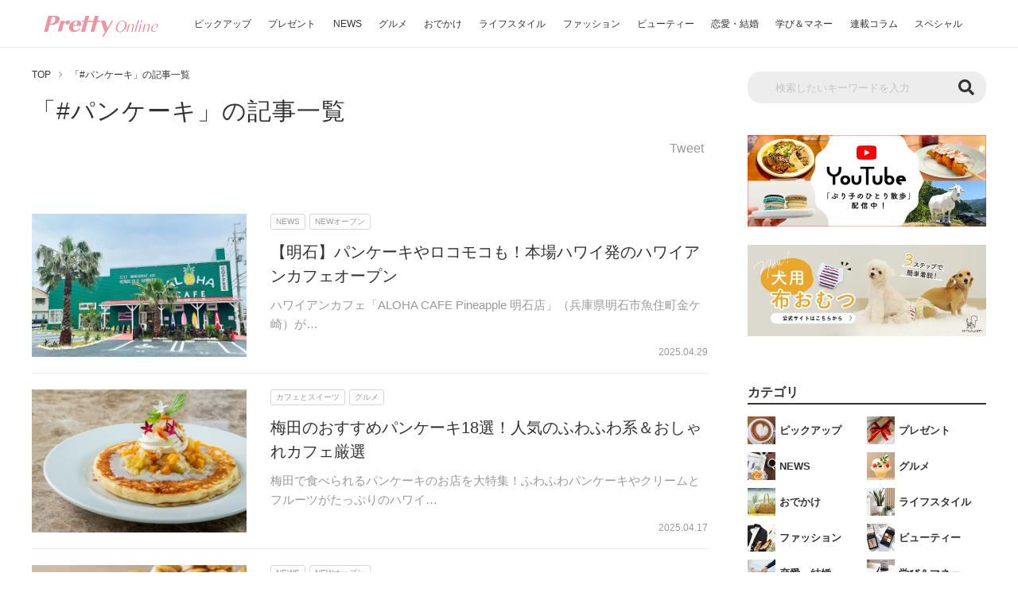

--- FILE ---
content_type: text/html; charset=UTF-8
request_url: https://www.pretty-online.jp/tag/pancake/
body_size: 49797
content:

<!DOCTYPE html>
<html lang="ja" prefix="og: http://ogp.me/ns#">

<head><meta charset="UTF-8"><script>if(navigator.userAgent.match(/MSIE|Internet Explorer/i)||navigator.userAgent.match(/Trident\/7\..*?rv:11/i)){var href=document.location.href;if(!href.match(/[?&]nowprocket/)){if(href.indexOf("?")==-1){if(href.indexOf("#")==-1){document.location.href=href+"?nowprocket=1"}else{document.location.href=href.replace("#","?nowprocket=1#")}}else{if(href.indexOf("#")==-1){document.location.href=href+"&nowprocket=1"}else{document.location.href=href.replace("#","&nowprocket=1#")}}}}</script><script>(()=>{class RocketLazyLoadScripts{constructor(){this.v="2.0.4",this.userEvents=["keydown","keyup","mousedown","mouseup","mousemove","mouseover","mouseout","touchmove","touchstart","touchend","touchcancel","wheel","click","dblclick","input"],this.attributeEvents=["onblur","onclick","oncontextmenu","ondblclick","onfocus","onmousedown","onmouseenter","onmouseleave","onmousemove","onmouseout","onmouseover","onmouseup","onmousewheel","onscroll","onsubmit"]}async t(){this.i(),this.o(),/iP(ad|hone)/.test(navigator.userAgent)&&this.h(),this.u(),this.l(this),this.m(),this.k(this),this.p(this),this._(),await Promise.all([this.R(),this.L()]),this.lastBreath=Date.now(),this.S(this),this.P(),this.D(),this.O(),this.M(),await this.C(this.delayedScripts.normal),await this.C(this.delayedScripts.defer),await this.C(this.delayedScripts.async),await this.T(),await this.F(),await this.j(),await this.A(),window.dispatchEvent(new Event("rocket-allScriptsLoaded")),this.everythingLoaded=!0,this.lastTouchEnd&&await new Promise(t=>setTimeout(t,500-Date.now()+this.lastTouchEnd)),this.I(),this.H(),this.U(),this.W()}i(){this.CSPIssue=sessionStorage.getItem("rocketCSPIssue"),document.addEventListener("securitypolicyviolation",t=>{this.CSPIssue||"script-src-elem"!==t.violatedDirective||"data"!==t.blockedURI||(this.CSPIssue=!0,sessionStorage.setItem("rocketCSPIssue",!0))},{isRocket:!0})}o(){window.addEventListener("pageshow",t=>{this.persisted=t.persisted,this.realWindowLoadedFired=!0},{isRocket:!0}),window.addEventListener("pagehide",()=>{this.onFirstUserAction=null},{isRocket:!0})}h(){let t;function e(e){t=e}window.addEventListener("touchstart",e,{isRocket:!0}),window.addEventListener("touchend",function i(o){o.changedTouches[0]&&t.changedTouches[0]&&Math.abs(o.changedTouches[0].pageX-t.changedTouches[0].pageX)<10&&Math.abs(o.changedTouches[0].pageY-t.changedTouches[0].pageY)<10&&o.timeStamp-t.timeStamp<200&&(window.removeEventListener("touchstart",e,{isRocket:!0}),window.removeEventListener("touchend",i,{isRocket:!0}),"INPUT"===o.target.tagName&&"text"===o.target.type||(o.target.dispatchEvent(new TouchEvent("touchend",{target:o.target,bubbles:!0})),o.target.dispatchEvent(new MouseEvent("mouseover",{target:o.target,bubbles:!0})),o.target.dispatchEvent(new PointerEvent("click",{target:o.target,bubbles:!0,cancelable:!0,detail:1,clientX:o.changedTouches[0].clientX,clientY:o.changedTouches[0].clientY})),event.preventDefault()))},{isRocket:!0})}q(t){this.userActionTriggered||("mousemove"!==t.type||this.firstMousemoveIgnored?"keyup"===t.type||"mouseover"===t.type||"mouseout"===t.type||(this.userActionTriggered=!0,this.onFirstUserAction&&this.onFirstUserAction()):this.firstMousemoveIgnored=!0),"click"===t.type&&t.preventDefault(),t.stopPropagation(),t.stopImmediatePropagation(),"touchstart"===this.lastEvent&&"touchend"===t.type&&(this.lastTouchEnd=Date.now()),"click"===t.type&&(this.lastTouchEnd=0),this.lastEvent=t.type,t.composedPath&&t.composedPath()[0].getRootNode()instanceof ShadowRoot&&(t.rocketTarget=t.composedPath()[0]),this.savedUserEvents.push(t)}u(){this.savedUserEvents=[],this.userEventHandler=this.q.bind(this),this.userEvents.forEach(t=>window.addEventListener(t,this.userEventHandler,{passive:!1,isRocket:!0})),document.addEventListener("visibilitychange",this.userEventHandler,{isRocket:!0})}U(){this.userEvents.forEach(t=>window.removeEventListener(t,this.userEventHandler,{passive:!1,isRocket:!0})),document.removeEventListener("visibilitychange",this.userEventHandler,{isRocket:!0}),this.savedUserEvents.forEach(t=>{(t.rocketTarget||t.target).dispatchEvent(new window[t.constructor.name](t.type,t))})}m(){const t="return false",e=Array.from(this.attributeEvents,t=>"data-rocket-"+t),i="["+this.attributeEvents.join("],[")+"]",o="[data-rocket-"+this.attributeEvents.join("],[data-rocket-")+"]",s=(e,i,o)=>{o&&o!==t&&(e.setAttribute("data-rocket-"+i,o),e["rocket"+i]=new Function("event",o),e.setAttribute(i,t))};new MutationObserver(t=>{for(const n of t)"attributes"===n.type&&(n.attributeName.startsWith("data-rocket-")||this.everythingLoaded?n.attributeName.startsWith("data-rocket-")&&this.everythingLoaded&&this.N(n.target,n.attributeName.substring(12)):s(n.target,n.attributeName,n.target.getAttribute(n.attributeName))),"childList"===n.type&&n.addedNodes.forEach(t=>{if(t.nodeType===Node.ELEMENT_NODE)if(this.everythingLoaded)for(const i of[t,...t.querySelectorAll(o)])for(const t of i.getAttributeNames())e.includes(t)&&this.N(i,t.substring(12));else for(const e of[t,...t.querySelectorAll(i)])for(const t of e.getAttributeNames())this.attributeEvents.includes(t)&&s(e,t,e.getAttribute(t))})}).observe(document,{subtree:!0,childList:!0,attributeFilter:[...this.attributeEvents,...e]})}I(){this.attributeEvents.forEach(t=>{document.querySelectorAll("[data-rocket-"+t+"]").forEach(e=>{this.N(e,t)})})}N(t,e){const i=t.getAttribute("data-rocket-"+e);i&&(t.setAttribute(e,i),t.removeAttribute("data-rocket-"+e))}k(t){Object.defineProperty(HTMLElement.prototype,"onclick",{get(){return this.rocketonclick||null},set(e){this.rocketonclick=e,this.setAttribute(t.everythingLoaded?"onclick":"data-rocket-onclick","this.rocketonclick(event)")}})}S(t){function e(e,i){let o=e[i];e[i]=null,Object.defineProperty(e,i,{get:()=>o,set(s){t.everythingLoaded?o=s:e["rocket"+i]=o=s}})}e(document,"onreadystatechange"),e(window,"onload"),e(window,"onpageshow");try{Object.defineProperty(document,"readyState",{get:()=>t.rocketReadyState,set(e){t.rocketReadyState=e},configurable:!0}),document.readyState="loading"}catch(t){console.log("WPRocket DJE readyState conflict, bypassing")}}l(t){this.originalAddEventListener=EventTarget.prototype.addEventListener,this.originalRemoveEventListener=EventTarget.prototype.removeEventListener,this.savedEventListeners=[],EventTarget.prototype.addEventListener=function(e,i,o){o&&o.isRocket||!t.B(e,this)&&!t.userEvents.includes(e)||t.B(e,this)&&!t.userActionTriggered||e.startsWith("rocket-")||t.everythingLoaded?t.originalAddEventListener.call(this,e,i,o):(t.savedEventListeners.push({target:this,remove:!1,type:e,func:i,options:o}),"mouseenter"!==e&&"mouseleave"!==e||t.originalAddEventListener.call(this,e,t.savedUserEvents.push,o))},EventTarget.prototype.removeEventListener=function(e,i,o){o&&o.isRocket||!t.B(e,this)&&!t.userEvents.includes(e)||t.B(e,this)&&!t.userActionTriggered||e.startsWith("rocket-")||t.everythingLoaded?t.originalRemoveEventListener.call(this,e,i,o):t.savedEventListeners.push({target:this,remove:!0,type:e,func:i,options:o})}}J(t,e){this.savedEventListeners=this.savedEventListeners.filter(i=>{let o=i.type,s=i.target||window;return e!==o||t!==s||(this.B(o,s)&&(i.type="rocket-"+o),this.$(i),!1)})}H(){EventTarget.prototype.addEventListener=this.originalAddEventListener,EventTarget.prototype.removeEventListener=this.originalRemoveEventListener,this.savedEventListeners.forEach(t=>this.$(t))}$(t){t.remove?this.originalRemoveEventListener.call(t.target,t.type,t.func,t.options):this.originalAddEventListener.call(t.target,t.type,t.func,t.options)}p(t){let e;function i(e){return t.everythingLoaded?e:e.split(" ").map(t=>"load"===t||t.startsWith("load.")?"rocket-jquery-load":t).join(" ")}function o(o){function s(e){const s=o.fn[e];o.fn[e]=o.fn.init.prototype[e]=function(){return this[0]===window&&t.userActionTriggered&&("string"==typeof arguments[0]||arguments[0]instanceof String?arguments[0]=i(arguments[0]):"object"==typeof arguments[0]&&Object.keys(arguments[0]).forEach(t=>{const e=arguments[0][t];delete arguments[0][t],arguments[0][i(t)]=e})),s.apply(this,arguments),this}}if(o&&o.fn&&!t.allJQueries.includes(o)){const e={DOMContentLoaded:[],"rocket-DOMContentLoaded":[]};for(const t in e)document.addEventListener(t,()=>{e[t].forEach(t=>t())},{isRocket:!0});o.fn.ready=o.fn.init.prototype.ready=function(i){function s(){parseInt(o.fn.jquery)>2?setTimeout(()=>i.bind(document)(o)):i.bind(document)(o)}return"function"==typeof i&&(t.realDomReadyFired?!t.userActionTriggered||t.fauxDomReadyFired?s():e["rocket-DOMContentLoaded"].push(s):e.DOMContentLoaded.push(s)),o([])},s("on"),s("one"),s("off"),t.allJQueries.push(o)}e=o}t.allJQueries=[],o(window.jQuery),Object.defineProperty(window,"jQuery",{get:()=>e,set(t){o(t)}})}P(){const t=new Map;document.write=document.writeln=function(e){const i=document.currentScript,o=document.createRange(),s=i.parentElement;let n=t.get(i);void 0===n&&(n=i.nextSibling,t.set(i,n));const c=document.createDocumentFragment();o.setStart(c,0),c.appendChild(o.createContextualFragment(e)),s.insertBefore(c,n)}}async R(){return new Promise(t=>{this.userActionTriggered?t():this.onFirstUserAction=t})}async L(){return new Promise(t=>{document.addEventListener("DOMContentLoaded",()=>{this.realDomReadyFired=!0,t()},{isRocket:!0})})}async j(){return this.realWindowLoadedFired?Promise.resolve():new Promise(t=>{window.addEventListener("load",t,{isRocket:!0})})}M(){this.pendingScripts=[];this.scriptsMutationObserver=new MutationObserver(t=>{for(const e of t)e.addedNodes.forEach(t=>{"SCRIPT"!==t.tagName||t.noModule||t.isWPRocket||this.pendingScripts.push({script:t,promise:new Promise(e=>{const i=()=>{const i=this.pendingScripts.findIndex(e=>e.script===t);i>=0&&this.pendingScripts.splice(i,1),e()};t.addEventListener("load",i,{isRocket:!0}),t.addEventListener("error",i,{isRocket:!0}),setTimeout(i,1e3)})})})}),this.scriptsMutationObserver.observe(document,{childList:!0,subtree:!0})}async F(){await this.X(),this.pendingScripts.length?(await this.pendingScripts[0].promise,await this.F()):this.scriptsMutationObserver.disconnect()}D(){this.delayedScripts={normal:[],async:[],defer:[]},document.querySelectorAll("script[type$=rocketlazyloadscript]").forEach(t=>{t.hasAttribute("data-rocket-src")?t.hasAttribute("async")&&!1!==t.async?this.delayedScripts.async.push(t):t.hasAttribute("defer")&&!1!==t.defer||"module"===t.getAttribute("data-rocket-type")?this.delayedScripts.defer.push(t):this.delayedScripts.normal.push(t):this.delayedScripts.normal.push(t)})}async _(){await this.L();let t=[];document.querySelectorAll("script[type$=rocketlazyloadscript][data-rocket-src]").forEach(e=>{let i=e.getAttribute("data-rocket-src");if(i&&!i.startsWith("data:")){i.startsWith("//")&&(i=location.protocol+i);try{const o=new URL(i).origin;o!==location.origin&&t.push({src:o,crossOrigin:e.crossOrigin||"module"===e.getAttribute("data-rocket-type")})}catch(t){}}}),t=[...new Map(t.map(t=>[JSON.stringify(t),t])).values()],this.Y(t,"preconnect")}async G(t){if(await this.K(),!0!==t.noModule||!("noModule"in HTMLScriptElement.prototype))return new Promise(e=>{let i;function o(){(i||t).setAttribute("data-rocket-status","executed"),e()}try{if(navigator.userAgent.includes("Firefox/")||""===navigator.vendor||this.CSPIssue)i=document.createElement("script"),[...t.attributes].forEach(t=>{let e=t.nodeName;"type"!==e&&("data-rocket-type"===e&&(e="type"),"data-rocket-src"===e&&(e="src"),i.setAttribute(e,t.nodeValue))}),t.text&&(i.text=t.text),t.nonce&&(i.nonce=t.nonce),i.hasAttribute("src")?(i.addEventListener("load",o,{isRocket:!0}),i.addEventListener("error",()=>{i.setAttribute("data-rocket-status","failed-network"),e()},{isRocket:!0}),setTimeout(()=>{i.isConnected||e()},1)):(i.text=t.text,o()),i.isWPRocket=!0,t.parentNode.replaceChild(i,t);else{const i=t.getAttribute("data-rocket-type"),s=t.getAttribute("data-rocket-src");i?(t.type=i,t.removeAttribute("data-rocket-type")):t.removeAttribute("type"),t.addEventListener("load",o,{isRocket:!0}),t.addEventListener("error",i=>{this.CSPIssue&&i.target.src.startsWith("data:")?(console.log("WPRocket: CSP fallback activated"),t.removeAttribute("src"),this.G(t).then(e)):(t.setAttribute("data-rocket-status","failed-network"),e())},{isRocket:!0}),s?(t.fetchPriority="high",t.removeAttribute("data-rocket-src"),t.src=s):t.src="data:text/javascript;base64,"+window.btoa(unescape(encodeURIComponent(t.text)))}}catch(i){t.setAttribute("data-rocket-status","failed-transform"),e()}});t.setAttribute("data-rocket-status","skipped")}async C(t){const e=t.shift();return e?(e.isConnected&&await this.G(e),this.C(t)):Promise.resolve()}O(){this.Y([...this.delayedScripts.normal,...this.delayedScripts.defer,...this.delayedScripts.async],"preload")}Y(t,e){this.trash=this.trash||[];let i=!0;var o=document.createDocumentFragment();t.forEach(t=>{const s=t.getAttribute&&t.getAttribute("data-rocket-src")||t.src;if(s&&!s.startsWith("data:")){const n=document.createElement("link");n.href=s,n.rel=e,"preconnect"!==e&&(n.as="script",n.fetchPriority=i?"high":"low"),t.getAttribute&&"module"===t.getAttribute("data-rocket-type")&&(n.crossOrigin=!0),t.crossOrigin&&(n.crossOrigin=t.crossOrigin),t.integrity&&(n.integrity=t.integrity),t.nonce&&(n.nonce=t.nonce),o.appendChild(n),this.trash.push(n),i=!1}}),document.head.appendChild(o)}W(){this.trash.forEach(t=>t.remove())}async T(){try{document.readyState="interactive"}catch(t){}this.fauxDomReadyFired=!0;try{await this.K(),this.J(document,"readystatechange"),document.dispatchEvent(new Event("rocket-readystatechange")),await this.K(),document.rocketonreadystatechange&&document.rocketonreadystatechange(),await this.K(),this.J(document,"DOMContentLoaded"),document.dispatchEvent(new Event("rocket-DOMContentLoaded")),await this.K(),this.J(window,"DOMContentLoaded"),window.dispatchEvent(new Event("rocket-DOMContentLoaded"))}catch(t){console.error(t)}}async A(){try{document.readyState="complete"}catch(t){}try{await this.K(),this.J(document,"readystatechange"),document.dispatchEvent(new Event("rocket-readystatechange")),await this.K(),document.rocketonreadystatechange&&document.rocketonreadystatechange(),await this.K(),this.J(window,"load"),window.dispatchEvent(new Event("rocket-load")),await this.K(),window.rocketonload&&window.rocketonload(),await this.K(),this.allJQueries.forEach(t=>t(window).trigger("rocket-jquery-load")),await this.K(),this.J(window,"pageshow");const t=new Event("rocket-pageshow");t.persisted=this.persisted,window.dispatchEvent(t),await this.K(),window.rocketonpageshow&&window.rocketonpageshow({persisted:this.persisted})}catch(t){console.error(t)}}async K(){Date.now()-this.lastBreath>45&&(await this.X(),this.lastBreath=Date.now())}async X(){return document.hidden?new Promise(t=>setTimeout(t)):new Promise(t=>requestAnimationFrame(t))}B(t,e){return e===document&&"readystatechange"===t||(e===document&&"DOMContentLoaded"===t||(e===window&&"DOMContentLoaded"===t||(e===window&&"load"===t||e===window&&"pageshow"===t)))}static run(){(new RocketLazyLoadScripts).t()}}RocketLazyLoadScripts.run()})();</script>

  
  <meta http-equiv="X-UA-Compatible" content="IE=edge">
  <meta name="viewport" content="width=device-width, initial-scale=1">
  <title>パンケーキ | 関西のグルメやおでかけ情報をお届け - PrettyOnline</title>
  <meta name="description" content="パンケーキの記事一覧。PrettyOnline（プリティオンライン）は関西の情報満載の女性向けメディアです。グルメ・おでかけ・イベント情報はもちろん、オシャレ情報から恋愛まで、オトナの女性の「もっと知りたい」を叶えます。">
  <meta name="keywords" content="関西,大阪,女性,グルメ,美容,おでかけ,プリティオンライン,プリオン,pretty online,pretty">
  <meta property="og:url" content="https://www.pretty-online.jp/tag/pancake/">
  <meta property="og:title" content="パンケーキ | 関西のグルメやおでかけ情報をお届け - PrettyOnline">
  <meta property="og:description" content="パンケーキの記事一覧。PrettyOnline（プリティオンライン）は関西の情報満載の女性向けメディアです。グルメ・おでかけ・イベント情報はもちろん、オシャレ情報から恋愛まで、オトナの女性の「もっと知りたい」を叶えます。">
  <meta property="og:image" content="https://www.pretty-online.jp/wp-content/themes/prettyonline/img/ogp_normal.jpg">
  <meta property="og:site_name" content="PrettyOnline（プリティオンライン）">
  <meta property="og:type" content="article">
  <meta property="og:locale" content="ja_JP">
  <meta name="twitter:card" content="summary_large_image">
  <meta name="twitter:site" content="@PukumaJp">
  <meta name="twitter:title" content="パンケーキ | 関西のグルメやおでかけ情報をお届け - PrettyOnline">
  <meta name="twitter:description" content="パンケーキの記事一覧。PrettyOnline（プリティオンライン）は関西の情報満載の女性向けメディアです。グルメ・おでかけ・イベント情報はもちろん、オシャレ情報から恋愛まで、オトナの女性の「もっと知りたい」を叶えます。">
  <meta name="twitter:image" content="https://www.pretty-online.jp/wp-content/themes/prettyonline/img/ogp_normal.jpg">
  <meta property="fb:app_id" content="401837844121637">
    <link rel="canonical" href="https://www.pretty-online.jp/tag/pancake/" />
      <link rel="icon" href="https://www.pretty-online.jp/wp-content/themes/prettyonline/img/common/favicon.ico">
  <link rel="stylesheet" href="https://cdnjs.cloudflare.com/ajax/libs/Swiper/3.4.1/css/swiper.min.css">
  <link rel="stylesheet" href="https://www.pretty-online.jp/wp-content/themes/prettyonline/style.css?20240528-1" type="text/css">
  <link href="https://use.fontawesome.com/releases/v5.6.1/css/all.css" rel="stylesheet">
  <script type='text/javascript' src='https://ajax.googleapis.com/ajax/libs/jquery/3.4.1/jquery.min.js' id='jquery-js'></script>
  <!-- Google Tag Manager -->
  <script type="rocketlazyloadscript">(function(w,d,s,l,i){w[l]=w[l]||[];w[l].push({'gtm.start':
  new Date().getTime(),event:'gtm.js'});var f=d.getElementsByTagName(s)[0],
  j=d.createElement(s),dl=l!='dataLayer'?'&l='+l:'';j.async=true;j.src=
  'https://www.googletagmanager.com/gtm.js?id='+i+dl;f.parentNode.insertBefore(j,f);
  })(window,document,'script','dataLayer','GTM-N59KG6');</script>
  <!-- End Google Tag Manager -->
  <script data-ad-client="ca-pub-2977974160840094" async src="https://pagead2.googlesyndication.com/pagead/js/adsbygoogle.js"></script>

  <script type="rocketlazyloadscript" data-rocket-src="https://cdn.jsdelivr.net/npm/mobile-detect@1.4.4/mobile-detect.min.js"></script>
  <script type="rocketlazyloadscript" async="async" data-rocket-src="https://flux-cdn.com/client/trustridge/pretty-online.min.js"></script>
  <script type="rocketlazyloadscript" data-rocket-type="text/javascript">
    window.pbjs = window.pbjs || {que: []};
  </script>

  <script type="rocketlazyloadscript" async='async' data-rocket-src='https://securepubads.g.doubleclick.net/tag/js/gpt.js'></script>
  <script type="rocketlazyloadscript" data-rocket-type="text/javascript">
    window.googletag = window.googletag || {cmd: []};
  </script>

  <script type="rocketlazyloadscript" data-rocket-type="text/javascript">
    window._taboola = window._taboola || [];
    _taboola.push({article:'auto'});
    !function (e, f, u, i) {
      if (!document.getElementById(i)){
        e.async = 1;
        e.src = u;
        e.id = i;
        f.parentNode.insertBefore(e, f);
      }
    }(document.createElement('script'),
    document.getElementsByTagName('script')[0],
    '//cdn.taboola.com/libtrc/trustridge-prettyonline/loader.js',
    'tb_loader_script');
    if(window.performance && typeof window.performance.mark == 'function')
      {window.performance.mark('tbl_ic');}
  </script>


  <script type="rocketlazyloadscript" data-rocket-type="text/javascript">
    window.fluxtag = {
      readyBids: {
        prebid: false,
        google: false
      },
      failSafeTimeout: 3e3,
      isFn: function isFn(object) {
        var _t = 'Function';
        var toString = Object.prototype.toString;
        return toString.call(object) === '[object ' + _t + ']';
      },
      launchAdServer: function () {
        if (!fluxtag.readyBids.prebid) {
          return;
        }
        fluxtag.requestAdServer();
      },
      requestAdServer: function () {
        if (!fluxtag.readyBids.google) {
          fluxtag.readyBids.google = true;
          googletag.cmd.push(function () {
            if (!!(pbjs.setTargetingForGPTAsync) && fluxtag.isFn(pbjs
                .setTargetingForGPTAsync)) {
              pbjs.que.push(function () {
                pbjs.setTargetingForGPTAsync();
              });
            }
            googletag.pubads().refresh();
          });
        }
      }
    };
  </script>
  <!-- /DFP head -->
   <script type="rocketlazyloadscript" data-rocket-type="text/javascript">
    setTimeout(function() {
      fluxtag.requestAdServer();
    }, fluxtag.failSafeTimeout);
  </script>


  <!-- Define Slot -->
  <script type="rocketlazyloadscript" data-rocket-type="text/javascript">
  var md = new MobileDetect(window.navigator.userAgent);
  if(!md.mobile() || md.tablet()){
    googletag.cmd.push(function () {
      googletag.defineSlot('/21153358,52564377/97082', [[1, 1], [300, 250]], 'div-gpt-ad-1592449126085-0').addService(googletag.pubads());
      googletag.defineSlot('/21153358,52564377/97083', [[1, 1], [300, 250]], 'div-gpt-ad-1592449160413-0').addService(googletag.pubads());
      googletag.defineSlot('/21153358,52564377/97084', [[1, 1], [300, 250], [300, 600]], 'div-gpt-ad-1592449189750-0').addService(googletag.pubads());
      googletag.defineSlot('/21153358,52564377/97085', [[1, 1], [300, 250], [336, 280]], 'div-gpt-ad-1592449223590-0').addService(googletag.pubads());
      googletag.defineSlot('/21153358,52564377/97086', [[1, 1], [300, 250], [336, 280]], 'div-gpt-ad-1592449254888-0').addService(googletag.pubads());
      googletag.defineSlot('/21153358,52564377/97087', [[1, 1], [300, 250], [336, 280]], 'div-gpt-ad-1592449284603-0').addService(googletag.pubads());
      googletag.defineSlot('/21153358,52564377/97088', [[1, 1], [300, 250], [336, 280]], 'div-gpt-ad-1592449315619-0').addService(googletag.pubads());
      googletag.defineSlot('/21153358,52564377/97089', [[1, 1], [300, 250], [336, 280]], 'div-gpt-ad-1592449352292-0').addService(googletag.pubads());
      googletag.defineSlot('/21153358,52564377/97090', [[1, 1], [300, 250], [336, 280]], 'div-gpt-ad-1592449381279-0').addService(googletag.pubads());
      googletag.defineSlot('/21153358,52564377/97091', [[1, 1], [300, 250], [336, 280]], 'div-gpt-ad-1592449412995-0').addService(googletag.pubads());
      googletag.defineSlot('/21153358,52564377/97092', [[1, 1], [300, 250], [336, 280]], 'div-gpt-ad-1592449444409-0').addService(googletag.pubads());
      googletag.defineSlot('/21153358,52564377/97093', [[1, 1], [300, 250], [336, 280]], 'div-gpt-ad-1592449482980-0').addService(googletag.pubads());
      googletag.defineSlot('/21153358,52564377/97094', [[1, 1], [300, 250], [336, 280]], 'div-gpt-ad-1592449512519-0').addService(googletag.pubads());
      googletag.pubads().enableSingleRequest();
      googletag.pubads().disableInitialLoad();
      googletag.enableServices();

    // Prebidが呼び出せる状態の場合
     if (!!(window.pbFlux) && !!(window.pbFlux.prebidBidder) && fluxtag.isFn(window.pbFlux.prebidBidder)) {
       pbjs.que.push(function () {
         window.pbFlux.prebidBidder();
       });
     } else {
       // Prebidが呼び出せない場合、すぐにGAMを呼び出す
       fluxtag.readyBids.prebid = true;
       fluxtag.launchAdServer();
     }
   });
  }else{
    googletag.cmd.push(function () {
      googletag.defineSlot('/21153358,52564377/97095', [[1, 1], [320, 50], [320, 100], [320, 180], [300, 250], [336, 280], 'fluid'], 'div-gpt-ad-1592449540554-0').addService(googletag.pubads());
      googletag.defineSlot('/21153358,52564377/97096', [[1, 1], [320, 50], [320, 100], [320, 180], [300, 250], [336, 280], 'fluid'], 'div-gpt-ad-1592449565509-0').addService(googletag.pubads());
      googletag.defineSlot('/21153358,52564377/97097', [[1, 1], [320, 50], [320, 100], [320, 180], [300, 250], [336, 280], 'fluid'], 'div-gpt-ad-1592449592433-0').addService(googletag.pubads());
      googletag.defineSlot('/21153358,52564377/97098', [[1, 1], [320, 50], [320, 100], [320, 180], [300, 250], [336, 280], 'fluid'], 'div-gpt-ad-1592449618908-0').addService(googletag.pubads());
      googletag.defineSlot('/21153358,52564377/97099', [[1, 1], [320, 50], [320, 100], [320, 180], [300, 250], [336, 280], 'fluid'], 'div-gpt-ad-1592449832934-0').addService(googletag.pubads());
      googletag.defineSlot('/21153358,52564377/97100', [[1, 1], [320, 50], [320, 100], [320, 180], [300, 250], [336, 280], 'fluid'], 'div-gpt-ad-1592449859159-0').addService(googletag.pubads());
      googletag.pubads().enableSingleRequest();
      googletag.pubads().disableInitialLoad();
      googletag.enableServices();

    // Prebidが呼び出せる状態の場合
     if (!!(window.pbFlux) && !!(window.pbFlux.prebidBidder) && fluxtag.isFn(window.pbFlux.prebidBidder)) {
       pbjs.que.push(function () {
         window.pbFlux.prebidBidder();
       });
     } else {
       // Prebidが呼び出せない場合、すぐにGAMを呼び出す
       fluxtag.readyBids.prebid = true;
       fluxtag.launchAdServer();
     }


   });

   window.gnshbrequest = window.gnshbrequest || {cmd:[]};
   gnshbrequest.cmd.push(function(){
     gnshbrequest.registerPassback("1501122");
     gnshbrequest.forceInternalRequest();
   });

  }
  </script>
  <!-- Define Slot -->
  <script data-cfasync="false" data-no-defer="1" data-no-minify="1" data-no-optimize="1">var ewww_webp_supported=!1;function check_webp_feature(A,e){var w;e=void 0!==e?e:function(){},ewww_webp_supported?e(ewww_webp_supported):((w=new Image).onload=function(){ewww_webp_supported=0<w.width&&0<w.height,e&&e(ewww_webp_supported)},w.onerror=function(){e&&e(!1)},w.src="data:image/webp;base64,"+{alpha:"UklGRkoAAABXRUJQVlA4WAoAAAAQAAAAAAAAAAAAQUxQSAwAAAARBxAR/Q9ERP8DAABWUDggGAAAABQBAJ0BKgEAAQAAAP4AAA3AAP7mtQAAAA=="}[A])}check_webp_feature("alpha");</script><script data-cfasync="false" data-no-defer="1" data-no-minify="1" data-no-optimize="1">var Arrive=function(c,w){"use strict";if(c.MutationObserver&&"undefined"!=typeof HTMLElement){var r,a=0,u=(r=HTMLElement.prototype.matches||HTMLElement.prototype.webkitMatchesSelector||HTMLElement.prototype.mozMatchesSelector||HTMLElement.prototype.msMatchesSelector,{matchesSelector:function(e,t){return e instanceof HTMLElement&&r.call(e,t)},addMethod:function(e,t,r){var a=e[t];e[t]=function(){return r.length==arguments.length?r.apply(this,arguments):"function"==typeof a?a.apply(this,arguments):void 0}},callCallbacks:function(e,t){t&&t.options.onceOnly&&1==t.firedElems.length&&(e=[e[0]]);for(var r,a=0;r=e[a];a++)r&&r.callback&&r.callback.call(r.elem,r.elem);t&&t.options.onceOnly&&1==t.firedElems.length&&t.me.unbindEventWithSelectorAndCallback.call(t.target,t.selector,t.callback)},checkChildNodesRecursively:function(e,t,r,a){for(var i,n=0;i=e[n];n++)r(i,t,a)&&a.push({callback:t.callback,elem:i}),0<i.childNodes.length&&u.checkChildNodesRecursively(i.childNodes,t,r,a)},mergeArrays:function(e,t){var r,a={};for(r in e)e.hasOwnProperty(r)&&(a[r]=e[r]);for(r in t)t.hasOwnProperty(r)&&(a[r]=t[r]);return a},toElementsArray:function(e){return e=void 0!==e&&("number"!=typeof e.length||e===c)?[e]:e}}),e=(l.prototype.addEvent=function(e,t,r,a){a={target:e,selector:t,options:r,callback:a,firedElems:[]};return this._beforeAdding&&this._beforeAdding(a),this._eventsBucket.push(a),a},l.prototype.removeEvent=function(e){for(var t,r=this._eventsBucket.length-1;t=this._eventsBucket[r];r--)e(t)&&(this._beforeRemoving&&this._beforeRemoving(t),(t=this._eventsBucket.splice(r,1))&&t.length&&(t[0].callback=null))},l.prototype.beforeAdding=function(e){this._beforeAdding=e},l.prototype.beforeRemoving=function(e){this._beforeRemoving=e},l),t=function(i,n){var o=new e,l=this,s={fireOnAttributesModification:!1};return o.beforeAdding(function(t){var e=t.target;e!==c.document&&e!==c||(e=document.getElementsByTagName("html")[0]);var r=new MutationObserver(function(e){n.call(this,e,t)}),a=i(t.options);r.observe(e,a),t.observer=r,t.me=l}),o.beforeRemoving(function(e){e.observer.disconnect()}),this.bindEvent=function(e,t,r){t=u.mergeArrays(s,t);for(var a=u.toElementsArray(this),i=0;i<a.length;i++)o.addEvent(a[i],e,t,r)},this.unbindEvent=function(){var r=u.toElementsArray(this);o.removeEvent(function(e){for(var t=0;t<r.length;t++)if(this===w||e.target===r[t])return!0;return!1})},this.unbindEventWithSelectorOrCallback=function(r){var a=u.toElementsArray(this),i=r,e="function"==typeof r?function(e){for(var t=0;t<a.length;t++)if((this===w||e.target===a[t])&&e.callback===i)return!0;return!1}:function(e){for(var t=0;t<a.length;t++)if((this===w||e.target===a[t])&&e.selector===r)return!0;return!1};o.removeEvent(e)},this.unbindEventWithSelectorAndCallback=function(r,a){var i=u.toElementsArray(this);o.removeEvent(function(e){for(var t=0;t<i.length;t++)if((this===w||e.target===i[t])&&e.selector===r&&e.callback===a)return!0;return!1})},this},i=new function(){var s={fireOnAttributesModification:!1,onceOnly:!1,existing:!1};function n(e,t,r){return!(!u.matchesSelector(e,t.selector)||(e._id===w&&(e._id=a++),-1!=t.firedElems.indexOf(e._id)))&&(t.firedElems.push(e._id),!0)}var c=(i=new t(function(e){var t={attributes:!1,childList:!0,subtree:!0};return e.fireOnAttributesModification&&(t.attributes=!0),t},function(e,i){e.forEach(function(e){var t=e.addedNodes,r=e.target,a=[];null!==t&&0<t.length?u.checkChildNodesRecursively(t,i,n,a):"attributes"===e.type&&n(r,i)&&a.push({callback:i.callback,elem:r}),u.callCallbacks(a,i)})})).bindEvent;return i.bindEvent=function(e,t,r){t=void 0===r?(r=t,s):u.mergeArrays(s,t);var a=u.toElementsArray(this);if(t.existing){for(var i=[],n=0;n<a.length;n++)for(var o=a[n].querySelectorAll(e),l=0;l<o.length;l++)i.push({callback:r,elem:o[l]});if(t.onceOnly&&i.length)return r.call(i[0].elem,i[0].elem);setTimeout(u.callCallbacks,1,i)}c.call(this,e,t,r)},i},o=new function(){var a={};function i(e,t){return u.matchesSelector(e,t.selector)}var n=(o=new t(function(){return{childList:!0,subtree:!0}},function(e,r){e.forEach(function(e){var t=e.removedNodes,e=[];null!==t&&0<t.length&&u.checkChildNodesRecursively(t,r,i,e),u.callCallbacks(e,r)})})).bindEvent;return o.bindEvent=function(e,t,r){t=void 0===r?(r=t,a):u.mergeArrays(a,t),n.call(this,e,t,r)},o};d(HTMLElement.prototype),d(NodeList.prototype),d(HTMLCollection.prototype),d(HTMLDocument.prototype),d(Window.prototype);var n={};return s(i,n,"unbindAllArrive"),s(o,n,"unbindAllLeave"),n}function l(){this._eventsBucket=[],this._beforeAdding=null,this._beforeRemoving=null}function s(e,t,r){u.addMethod(t,r,e.unbindEvent),u.addMethod(t,r,e.unbindEventWithSelectorOrCallback),u.addMethod(t,r,e.unbindEventWithSelectorAndCallback)}function d(e){e.arrive=i.bindEvent,s(i,e,"unbindArrive"),e.leave=o.bindEvent,s(o,e,"unbindLeave")}}(window,void 0),ewww_webp_supported=!1;function check_webp_feature(e,t){var r;ewww_webp_supported?t(ewww_webp_supported):((r=new Image).onload=function(){ewww_webp_supported=0<r.width&&0<r.height,t(ewww_webp_supported)},r.onerror=function(){t(!1)},r.src="data:image/webp;base64,"+{alpha:"UklGRkoAAABXRUJQVlA4WAoAAAAQAAAAAAAAAAAAQUxQSAwAAAARBxAR/Q9ERP8DAABWUDggGAAAABQBAJ0BKgEAAQAAAP4AAA3AAP7mtQAAAA==",animation:"UklGRlIAAABXRUJQVlA4WAoAAAASAAAAAAAAAAAAQU5JTQYAAAD/////AABBTk1GJgAAAAAAAAAAAAAAAAAAAGQAAABWUDhMDQAAAC8AAAAQBxAREYiI/gcA"}[e])}function ewwwLoadImages(e){if(e){for(var t=document.querySelectorAll(".batch-image img, .image-wrapper a, .ngg-pro-masonry-item a, .ngg-galleria-offscreen-seo-wrapper a"),r=0,a=t.length;r<a;r++)ewwwAttr(t[r],"data-src",t[r].getAttribute("data-webp")),ewwwAttr(t[r],"data-thumbnail",t[r].getAttribute("data-webp-thumbnail"));for(var i=document.querySelectorAll("div.woocommerce-product-gallery__image"),r=0,a=i.length;r<a;r++)ewwwAttr(i[r],"data-thumb",i[r].getAttribute("data-webp-thumb"))}for(var n=document.querySelectorAll("video"),r=0,a=n.length;r<a;r++)ewwwAttr(n[r],"poster",e?n[r].getAttribute("data-poster-webp"):n[r].getAttribute("data-poster-image"));for(var o,l=document.querySelectorAll("img.ewww_webp_lazy_load"),r=0,a=l.length;r<a;r++)e&&(ewwwAttr(l[r],"data-lazy-srcset",l[r].getAttribute("data-lazy-srcset-webp")),ewwwAttr(l[r],"data-srcset",l[r].getAttribute("data-srcset-webp")),ewwwAttr(l[r],"data-lazy-src",l[r].getAttribute("data-lazy-src-webp")),ewwwAttr(l[r],"data-src",l[r].getAttribute("data-src-webp")),ewwwAttr(l[r],"data-orig-file",l[r].getAttribute("data-webp-orig-file")),ewwwAttr(l[r],"data-medium-file",l[r].getAttribute("data-webp-medium-file")),ewwwAttr(l[r],"data-large-file",l[r].getAttribute("data-webp-large-file")),null!=(o=l[r].getAttribute("srcset"))&&!1!==o&&o.includes("R0lGOD")&&ewwwAttr(l[r],"src",l[r].getAttribute("data-lazy-src-webp"))),l[r].className=l[r].className.replace(/\bewww_webp_lazy_load\b/,"");for(var s=document.querySelectorAll(".ewww_webp"),r=0,a=s.length;r<a;r++)e?(ewwwAttr(s[r],"srcset",s[r].getAttribute("data-srcset-webp")),ewwwAttr(s[r],"src",s[r].getAttribute("data-src-webp")),ewwwAttr(s[r],"data-orig-file",s[r].getAttribute("data-webp-orig-file")),ewwwAttr(s[r],"data-medium-file",s[r].getAttribute("data-webp-medium-file")),ewwwAttr(s[r],"data-large-file",s[r].getAttribute("data-webp-large-file")),ewwwAttr(s[r],"data-large_image",s[r].getAttribute("data-webp-large_image")),ewwwAttr(s[r],"data-src",s[r].getAttribute("data-webp-src"))):(ewwwAttr(s[r],"srcset",s[r].getAttribute("data-srcset-img")),ewwwAttr(s[r],"src",s[r].getAttribute("data-src-img"))),s[r].className=s[r].className.replace(/\bewww_webp\b/,"ewww_webp_loaded");window.jQuery&&jQuery.fn.isotope&&jQuery.fn.imagesLoaded&&(jQuery(".fusion-posts-container-infinite").imagesLoaded(function(){jQuery(".fusion-posts-container-infinite").hasClass("isotope")&&jQuery(".fusion-posts-container-infinite").isotope()}),jQuery(".fusion-portfolio:not(.fusion-recent-works) .fusion-portfolio-wrapper").imagesLoaded(function(){jQuery(".fusion-portfolio:not(.fusion-recent-works) .fusion-portfolio-wrapper").isotope()}))}function ewwwWebPInit(e){ewwwLoadImages(e),ewwwNggLoadGalleries(e),document.arrive(".ewww_webp",function(){ewwwLoadImages(e)}),document.arrive(".ewww_webp_lazy_load",function(){ewwwLoadImages(e)}),document.arrive("videos",function(){ewwwLoadImages(e)}),"loading"==document.readyState?document.addEventListener("DOMContentLoaded",ewwwJSONParserInit):("undefined"!=typeof galleries&&ewwwNggParseGalleries(e),ewwwWooParseVariations(e))}function ewwwAttr(e,t,r){null!=r&&!1!==r&&e.setAttribute(t,r)}function ewwwJSONParserInit(){"undefined"!=typeof galleries&&check_webp_feature("alpha",ewwwNggParseGalleries),check_webp_feature("alpha",ewwwWooParseVariations)}function ewwwWooParseVariations(e){if(e)for(var t=document.querySelectorAll("form.variations_form"),r=0,a=t.length;r<a;r++){var i=t[r].getAttribute("data-product_variations"),n=!1;try{for(var o in i=JSON.parse(i))void 0!==i[o]&&void 0!==i[o].image&&(void 0!==i[o].image.src_webp&&(i[o].image.src=i[o].image.src_webp,n=!0),void 0!==i[o].image.srcset_webp&&(i[o].image.srcset=i[o].image.srcset_webp,n=!0),void 0!==i[o].image.full_src_webp&&(i[o].image.full_src=i[o].image.full_src_webp,n=!0),void 0!==i[o].image.gallery_thumbnail_src_webp&&(i[o].image.gallery_thumbnail_src=i[o].image.gallery_thumbnail_src_webp,n=!0),void 0!==i[o].image.thumb_src_webp&&(i[o].image.thumb_src=i[o].image.thumb_src_webp,n=!0));n&&ewwwAttr(t[r],"data-product_variations",JSON.stringify(i))}catch(e){}}}function ewwwNggParseGalleries(e){if(e)for(var t in galleries){var r=galleries[t];galleries[t].images_list=ewwwNggParseImageList(r.images_list)}}function ewwwNggLoadGalleries(e){e&&document.addEventListener("ngg.galleria.themeadded",function(e,t){window.ngg_galleria._create_backup=window.ngg_galleria.create,window.ngg_galleria.create=function(e,t){var r=$(e).data("id");return galleries["gallery_"+r].images_list=ewwwNggParseImageList(galleries["gallery_"+r].images_list),window.ngg_galleria._create_backup(e,t)}})}function ewwwNggParseImageList(e){for(var t in e){var r=e[t];if(void 0!==r["image-webp"]&&(e[t].image=r["image-webp"],delete e[t]["image-webp"]),void 0!==r["thumb-webp"]&&(e[t].thumb=r["thumb-webp"],delete e[t]["thumb-webp"]),void 0!==r.full_image_webp&&(e[t].full_image=r.full_image_webp,delete e[t].full_image_webp),void 0!==r.srcsets)for(var a in r.srcsets)nggSrcset=r.srcsets[a],void 0!==r.srcsets[a+"-webp"]&&(e[t].srcsets[a]=r.srcsets[a+"-webp"],delete e[t].srcsets[a+"-webp"]);if(void 0!==r.full_srcsets)for(var i in r.full_srcsets)nggFSrcset=r.full_srcsets[i],void 0!==r.full_srcsets[i+"-webp"]&&(e[t].full_srcsets[i]=r.full_srcsets[i+"-webp"],delete e[t].full_srcsets[i+"-webp"])}return e}check_webp_feature("alpha",ewwwWebPInit);</script><meta name='robots' content='max-image-preview:large' />
	<style>img:is([sizes="auto" i], [sizes^="auto," i]) { contain-intrinsic-size: 3000px 1500px }</style>
	<style type="text/css" class="celtispack exc-amp">.widget{margin:0 0 20px 0;}.content-widget-wrapper{padding-top:10px;}.left .Linkunit_async_ads,.left .Responsive_async_ads{float:left;margin-right:16px;margin-left:0;}.right .Linkunit_async_ads,.right .Responsive_async_ads{float:right;margin-right:0;margin-left:16px;}.center .Linkunit_async_ads,.center .Responsive_async_ads{clear:both;text-align:center;margin-right:auto;margin-left:auto;}.widget.Linkunit_async_ads,.widget.Responsive_async_ads,.widget.Smart_async_ads,.widget.Matched_content_ads{background-color:transparent;}.adsense_async_code ins,ins.adsbygoogle{background-color:transparent;}</style><style type="text/css" class="celtispack exc-amp">.clearfix:after,.clearfix:before{content:' ';display:table;}.clearfix:after{clear:both;zoom:1;}.widget{margin:0 0px 20px 0px;}.content-widget-wrapper{padding-top:10px;}.fit-contain,amp-img.fit-contain img{object-fit:contain;position:relative;width:100%;height:100%;}.fit-cover,amp-img.fit-cover img{object-fit:cover;position:relative;width:100%;height:100%;}.fixed-container{position:relative;width:300px;height:300px;}.cp-post-thumb.fixed-container{float:left;position:relative;width:100px;height:75px;margin:2px 8px 8px 0;}.recent-posts,.related-posts,.popular-ranking{margin:0 8px 8px;padding:0;}.thumb-wrap .rank{font-size:13px;line-height:1.9;text-align:center;color:white;background-color:rgba(4,60,120,0.6);position:relative;top:-70px;left:2px;margin-top:2px;width:24px;height:24px;border-radius:50%;}.post-info{margin:2px 0 0 0;}.post-info .title{line-height:1.2;border:none;word-wrap:break-word;max-height:58px;overflow:hidden;}.post-info .excerpt{font-size:80%;line-height:1.2;padding:5px 0 0;word-wrap:break-word;overflow:hidden;}.post-info .date{font-size:65%;line-height:1;padding:5px 0 0;}.post-info .count{padding:6px 0 0;word-wrap:break-word;}.post-info .count a{font-size:12px;background-color:#FCC;font-weight:bold;font-style:normal;display:inline;color:#F00;padding:0 5px;}.popular-posts-linkurl{float:right;margin:1px 20px 5px 20px;}.prettyprint{padding:8px;font-size:13px;}</style><link rel='stylesheet' id='wp-block-library-css' href='https://www.pretty-online.jp/wp-includes/css/dist/block-library/style.min.css' type='text/css' media='all' />
<style id='classic-theme-styles-inline-css' type='text/css'>
/*! This file is auto-generated */
.wp-block-button__link{color:#fff;background-color:#32373c;border-radius:9999px;box-shadow:none;text-decoration:none;padding:calc(.667em + 2px) calc(1.333em + 2px);font-size:1.125em}.wp-block-file__button{background:#32373c;color:#fff;text-decoration:none}
</style>
<link rel='stylesheet' id='mediaelement-css' href='https://www.pretty-online.jp/wp-includes/js/mediaelement/mediaelementplayer-legacy.min.css' type='text/css' media='all' />
<link rel='stylesheet' id='wp-mediaelement-css' href='https://www.pretty-online.jp/wp-includes/js/mediaelement/wp-mediaelement.min.css' type='text/css' media='all' />
<style id='jetpack-sharing-buttons-style-inline-css' type='text/css'>
.jetpack-sharing-buttons__services-list{display:flex;flex-direction:row;flex-wrap:wrap;gap:0;list-style-type:none;margin:5px;padding:0}.jetpack-sharing-buttons__services-list.has-small-icon-size{font-size:12px}.jetpack-sharing-buttons__services-list.has-normal-icon-size{font-size:16px}.jetpack-sharing-buttons__services-list.has-large-icon-size{font-size:24px}.jetpack-sharing-buttons__services-list.has-huge-icon-size{font-size:36px}@media print{.jetpack-sharing-buttons__services-list{display:none!important}}.editor-styles-wrapper .wp-block-jetpack-sharing-buttons{gap:0;padding-inline-start:0}ul.jetpack-sharing-buttons__services-list.has-background{padding:1.25em 2.375em}
</style>
<style id='global-styles-inline-css' type='text/css'>
:root{--wp--preset--aspect-ratio--square: 1;--wp--preset--aspect-ratio--4-3: 4/3;--wp--preset--aspect-ratio--3-4: 3/4;--wp--preset--aspect-ratio--3-2: 3/2;--wp--preset--aspect-ratio--2-3: 2/3;--wp--preset--aspect-ratio--16-9: 16/9;--wp--preset--aspect-ratio--9-16: 9/16;--wp--preset--color--black: #000000;--wp--preset--color--cyan-bluish-gray: #abb8c3;--wp--preset--color--white: #ffffff;--wp--preset--color--pale-pink: #f78da7;--wp--preset--color--vivid-red: #cf2e2e;--wp--preset--color--luminous-vivid-orange: #ff6900;--wp--preset--color--luminous-vivid-amber: #fcb900;--wp--preset--color--light-green-cyan: #7bdcb5;--wp--preset--color--vivid-green-cyan: #00d084;--wp--preset--color--pale-cyan-blue: #8ed1fc;--wp--preset--color--vivid-cyan-blue: #0693e3;--wp--preset--color--vivid-purple: #9b51e0;--wp--preset--gradient--vivid-cyan-blue-to-vivid-purple: linear-gradient(135deg,rgba(6,147,227,1) 0%,rgb(155,81,224) 100%);--wp--preset--gradient--light-green-cyan-to-vivid-green-cyan: linear-gradient(135deg,rgb(122,220,180) 0%,rgb(0,208,130) 100%);--wp--preset--gradient--luminous-vivid-amber-to-luminous-vivid-orange: linear-gradient(135deg,rgba(252,185,0,1) 0%,rgba(255,105,0,1) 100%);--wp--preset--gradient--luminous-vivid-orange-to-vivid-red: linear-gradient(135deg,rgba(255,105,0,1) 0%,rgb(207,46,46) 100%);--wp--preset--gradient--very-light-gray-to-cyan-bluish-gray: linear-gradient(135deg,rgb(238,238,238) 0%,rgb(169,184,195) 100%);--wp--preset--gradient--cool-to-warm-spectrum: linear-gradient(135deg,rgb(74,234,220) 0%,rgb(151,120,209) 20%,rgb(207,42,186) 40%,rgb(238,44,130) 60%,rgb(251,105,98) 80%,rgb(254,248,76) 100%);--wp--preset--gradient--blush-light-purple: linear-gradient(135deg,rgb(255,206,236) 0%,rgb(152,150,240) 100%);--wp--preset--gradient--blush-bordeaux: linear-gradient(135deg,rgb(254,205,165) 0%,rgb(254,45,45) 50%,rgb(107,0,62) 100%);--wp--preset--gradient--luminous-dusk: linear-gradient(135deg,rgb(255,203,112) 0%,rgb(199,81,192) 50%,rgb(65,88,208) 100%);--wp--preset--gradient--pale-ocean: linear-gradient(135deg,rgb(255,245,203) 0%,rgb(182,227,212) 50%,rgb(51,167,181) 100%);--wp--preset--gradient--electric-grass: linear-gradient(135deg,rgb(202,248,128) 0%,rgb(113,206,126) 100%);--wp--preset--gradient--midnight: linear-gradient(135deg,rgb(2,3,129) 0%,rgb(40,116,252) 100%);--wp--preset--font-size--small: 13px;--wp--preset--font-size--medium: 20px;--wp--preset--font-size--large: 36px;--wp--preset--font-size--x-large: 42px;--wp--preset--spacing--20: 0.44rem;--wp--preset--spacing--30: 0.67rem;--wp--preset--spacing--40: 1rem;--wp--preset--spacing--50: 1.5rem;--wp--preset--spacing--60: 2.25rem;--wp--preset--spacing--70: 3.38rem;--wp--preset--spacing--80: 5.06rem;--wp--preset--shadow--natural: 6px 6px 9px rgba(0, 0, 0, 0.2);--wp--preset--shadow--deep: 12px 12px 50px rgba(0, 0, 0, 0.4);--wp--preset--shadow--sharp: 6px 6px 0px rgba(0, 0, 0, 0.2);--wp--preset--shadow--outlined: 6px 6px 0px -3px rgba(255, 255, 255, 1), 6px 6px rgba(0, 0, 0, 1);--wp--preset--shadow--crisp: 6px 6px 0px rgba(0, 0, 0, 1);}:where(.is-layout-flex){gap: 0.5em;}:where(.is-layout-grid){gap: 0.5em;}body .is-layout-flex{display: flex;}.is-layout-flex{flex-wrap: wrap;align-items: center;}.is-layout-flex > :is(*, div){margin: 0;}body .is-layout-grid{display: grid;}.is-layout-grid > :is(*, div){margin: 0;}:where(.wp-block-columns.is-layout-flex){gap: 2em;}:where(.wp-block-columns.is-layout-grid){gap: 2em;}:where(.wp-block-post-template.is-layout-flex){gap: 1.25em;}:where(.wp-block-post-template.is-layout-grid){gap: 1.25em;}.has-black-color{color: var(--wp--preset--color--black) !important;}.has-cyan-bluish-gray-color{color: var(--wp--preset--color--cyan-bluish-gray) !important;}.has-white-color{color: var(--wp--preset--color--white) !important;}.has-pale-pink-color{color: var(--wp--preset--color--pale-pink) !important;}.has-vivid-red-color{color: var(--wp--preset--color--vivid-red) !important;}.has-luminous-vivid-orange-color{color: var(--wp--preset--color--luminous-vivid-orange) !important;}.has-luminous-vivid-amber-color{color: var(--wp--preset--color--luminous-vivid-amber) !important;}.has-light-green-cyan-color{color: var(--wp--preset--color--light-green-cyan) !important;}.has-vivid-green-cyan-color{color: var(--wp--preset--color--vivid-green-cyan) !important;}.has-pale-cyan-blue-color{color: var(--wp--preset--color--pale-cyan-blue) !important;}.has-vivid-cyan-blue-color{color: var(--wp--preset--color--vivid-cyan-blue) !important;}.has-vivid-purple-color{color: var(--wp--preset--color--vivid-purple) !important;}.has-black-background-color{background-color: var(--wp--preset--color--black) !important;}.has-cyan-bluish-gray-background-color{background-color: var(--wp--preset--color--cyan-bluish-gray) !important;}.has-white-background-color{background-color: var(--wp--preset--color--white) !important;}.has-pale-pink-background-color{background-color: var(--wp--preset--color--pale-pink) !important;}.has-vivid-red-background-color{background-color: var(--wp--preset--color--vivid-red) !important;}.has-luminous-vivid-orange-background-color{background-color: var(--wp--preset--color--luminous-vivid-orange) !important;}.has-luminous-vivid-amber-background-color{background-color: var(--wp--preset--color--luminous-vivid-amber) !important;}.has-light-green-cyan-background-color{background-color: var(--wp--preset--color--light-green-cyan) !important;}.has-vivid-green-cyan-background-color{background-color: var(--wp--preset--color--vivid-green-cyan) !important;}.has-pale-cyan-blue-background-color{background-color: var(--wp--preset--color--pale-cyan-blue) !important;}.has-vivid-cyan-blue-background-color{background-color: var(--wp--preset--color--vivid-cyan-blue) !important;}.has-vivid-purple-background-color{background-color: var(--wp--preset--color--vivid-purple) !important;}.has-black-border-color{border-color: var(--wp--preset--color--black) !important;}.has-cyan-bluish-gray-border-color{border-color: var(--wp--preset--color--cyan-bluish-gray) !important;}.has-white-border-color{border-color: var(--wp--preset--color--white) !important;}.has-pale-pink-border-color{border-color: var(--wp--preset--color--pale-pink) !important;}.has-vivid-red-border-color{border-color: var(--wp--preset--color--vivid-red) !important;}.has-luminous-vivid-orange-border-color{border-color: var(--wp--preset--color--luminous-vivid-orange) !important;}.has-luminous-vivid-amber-border-color{border-color: var(--wp--preset--color--luminous-vivid-amber) !important;}.has-light-green-cyan-border-color{border-color: var(--wp--preset--color--light-green-cyan) !important;}.has-vivid-green-cyan-border-color{border-color: var(--wp--preset--color--vivid-green-cyan) !important;}.has-pale-cyan-blue-border-color{border-color: var(--wp--preset--color--pale-cyan-blue) !important;}.has-vivid-cyan-blue-border-color{border-color: var(--wp--preset--color--vivid-cyan-blue) !important;}.has-vivid-purple-border-color{border-color: var(--wp--preset--color--vivid-purple) !important;}.has-vivid-cyan-blue-to-vivid-purple-gradient-background{background: var(--wp--preset--gradient--vivid-cyan-blue-to-vivid-purple) !important;}.has-light-green-cyan-to-vivid-green-cyan-gradient-background{background: var(--wp--preset--gradient--light-green-cyan-to-vivid-green-cyan) !important;}.has-luminous-vivid-amber-to-luminous-vivid-orange-gradient-background{background: var(--wp--preset--gradient--luminous-vivid-amber-to-luminous-vivid-orange) !important;}.has-luminous-vivid-orange-to-vivid-red-gradient-background{background: var(--wp--preset--gradient--luminous-vivid-orange-to-vivid-red) !important;}.has-very-light-gray-to-cyan-bluish-gray-gradient-background{background: var(--wp--preset--gradient--very-light-gray-to-cyan-bluish-gray) !important;}.has-cool-to-warm-spectrum-gradient-background{background: var(--wp--preset--gradient--cool-to-warm-spectrum) !important;}.has-blush-light-purple-gradient-background{background: var(--wp--preset--gradient--blush-light-purple) !important;}.has-blush-bordeaux-gradient-background{background: var(--wp--preset--gradient--blush-bordeaux) !important;}.has-luminous-dusk-gradient-background{background: var(--wp--preset--gradient--luminous-dusk) !important;}.has-pale-ocean-gradient-background{background: var(--wp--preset--gradient--pale-ocean) !important;}.has-electric-grass-gradient-background{background: var(--wp--preset--gradient--electric-grass) !important;}.has-midnight-gradient-background{background: var(--wp--preset--gradient--midnight) !important;}.has-small-font-size{font-size: var(--wp--preset--font-size--small) !important;}.has-medium-font-size{font-size: var(--wp--preset--font-size--medium) !important;}.has-large-font-size{font-size: var(--wp--preset--font-size--large) !important;}.has-x-large-font-size{font-size: var(--wp--preset--font-size--x-large) !important;}
:where(.wp-block-post-template.is-layout-flex){gap: 1.25em;}:where(.wp-block-post-template.is-layout-grid){gap: 1.25em;}
:where(.wp-block-columns.is-layout-flex){gap: 2em;}:where(.wp-block-columns.is-layout-grid){gap: 2em;}
:root :where(.wp-block-pullquote){font-size: 1.5em;line-height: 1.6;}
</style>
<link rel='stylesheet' id='contact-form-7-css' href='https://www.pretty-online.jp/wp-content/plugins/contact-form-7/includes/css/styles.css' type='text/css' media='all' />
<link rel='stylesheet' id='contact-form-7-confirm-css' href='https://www.pretty-online.jp/wp-content/plugins/contact-form-7-add-confirm/includes/css/styles.css' type='text/css' media='all' />
<link rel='stylesheet' id='toc-screen-css' href='https://www.pretty-online.jp/wp-content/plugins/table-of-contents-plus-po/screen.min.css' type='text/css' media='all' />
<link rel='stylesheet' id='tag-groups-css-frontend-structure-css' href='https://www.pretty-online.jp/wp-content/plugins/tag-groups/assets/css/jquery-ui.structure.min.css' type='text/css' media='all' />
<link rel='stylesheet' id='tag-groups-css-frontend-theme-css' href='https://www.pretty-online.jp/wp-content/plugins/tag-groups/assets/css/delta/jquery-ui.theme.min.css' type='text/css' media='all' />
<link rel='stylesheet' id='tag-groups-css-frontend-css' href='https://www.pretty-online.jp/wp-content/plugins/tag-groups/assets/css/frontend.min.css' type='text/css' media='all' />
<link rel='stylesheet' id='fancybox-css' href='https://www.pretty-online.jp/wp-content/plugins/easy-fancybox/fancybox/1.5.4/jquery.fancybox.min.css' type='text/css' media='screen' />
<link rel='stylesheet' id='wp-add-custom-css-css' href='https://www.pretty-online.jp?display_custom_css=css' type='text/css' media='all' />
	<style>img#wpstats{display:none}</style>
		<script type="application/ld+json">{"@context":"https:\/\/schema.org\/"}</script><noscript><style>.lazyload[data-src]{display:none !important;}</style></noscript><style>.lazyload{background-image:none !important;}.lazyload:before{background-image:none !important;}</style>
<script type="rocketlazyloadscript" async data-rocket-src="https://cpt.geniee.jp/hb/v1/212727/295/wrapper.min.js"></script>


<meta name="generator" content="WP Rocket 3.20.0.3" data-wpr-features="wpr_delay_js wpr_preload_links wpr_desktop" /></head>

<body>
<!-- Google Tag Manager (noscript) -->
<noscript><iframe src="https://www.googletagmanager.com/ns.html?id=GTM-N59KG6"
height="0" width="0" style="display:none;visibility:hidden"></iframe></noscript>
<!-- End Google Tag Manager (noscript) -->

<script data-cfasync="false" data-no-defer="1" data-no-minify="1" data-no-optimize="1">if(typeof ewww_webp_supported==="undefined"){var ewww_webp_supported=!1}if(ewww_webp_supported){document.body.classList.add("webp-support")}</script>
<div data-rocket-location-hash="29ccf98f054896b6f93ec33686d41ce1" id="fb-root"></div>
<script type="rocketlazyloadscript" async defer crossorigin="anonymous" data-rocket-src="https://connect.facebook.net/ja_JP/sdk.js#xfbml=1&version=v7.0"></script>
<header data-rocket-location-hash="573c91f14465e2e41dece7004a5fcc97" class="header ">
  <div data-rocket-location-hash="6a9726d3404a5e7ef20107f1364c472b" class="header_content">
    <div data-rocket-location-hash="1d224ec53e0dc99292a64919cf6d7786" class="header_buttonArea">
      <i class="fas fa-bars header_button js_header_button -js_open -js_current"></i>
      <i class="fas fa-times header_button js_header_button"></i>
    </div>
    <a href="https://www.pretty-online.jp" class="header_logo">
    <svg xmlns="http://www.w3.org/2000/svg" width="150" height="27.234" viewBox="0 0 150 27.234" class="header_logoImg">
      <g id="svgexport-1" transform="translate(-0.4)">
        <path id="パス_76" data-name="パス 76" d="M69.339,4.768a9.026,9.026,0,0,0-2.606,1.5,11.032,11.032,0,0,0-2.146,2.4,9.86,9.86,0,0,0-1.38,3.144A10.452,10.452,0,0,0,62.9,14.8a6.306,6.306,0,0,0,.767,2.4,4.483,4.483,0,0,0,1.84,1.5,7.367,7.367,0,0,0,2.606.6,8.872,8.872,0,0,0,2.76-.449,9.026,9.026,0,0,0,2.606-1.5,11.032,11.032,0,0,0,2.146-2.4,10.684,10.684,0,0,0,1.38-2.994,6.893,6.893,0,0,0,.307-2.994,6.992,6.992,0,0,0-.767-2.695,4.483,4.483,0,0,0-1.84-1.5A6.749,6.749,0,0,0,72.1,4.319,4.517,4.517,0,0,0,69.339,4.768ZM65.2,16.444a8.641,8.641,0,0,1-.307-2.1,9.847,9.847,0,0,1,.46-2.695c.307-.9.613-1.8.92-2.545.46-.748.92-1.5,1.38-2.1a8.09,8.09,0,0,1,1.84-1.5,4.408,4.408,0,0,1,2.3-.6,3.331,3.331,0,0,1,1.84.449,2.4,2.4,0,0,1,1.073,1.347,3.378,3.378,0,0,1,.613,2.1,8.3,8.3,0,0,1-.46,2.695l-.92,2.695c-.46.748-.92,1.5-1.38,2.1a16.159,16.159,0,0,1-1.84,1.5,5.79,5.79,0,0,1-2.146.6,3.911,3.911,0,0,1-1.993-.449A3.209,3.209,0,0,1,65.2,16.444Z" transform="translate(31.929 2.273)" fill="#f1929e"/>
        <path id="パス_77" data-name="パス 77" d="M97.74,7.82a6.33,6.33,0,0,0-1.686,1.073,16.292,16.292,0,0,0-1.38,1.686,9.379,9.379,0,0,0-.767,1.84,10.551,10.551,0,0,0-.307,1.993,3.09,3.09,0,0,0,.46,1.686,2.127,2.127,0,0,0,1.227,1.073,3.836,3.836,0,0,0,1.993.46,5.168,5.168,0,0,0,2.606-.767,8.068,8.068,0,0,0,2.146-1.84c-.153-.153-.307-.153-.46-.307a5.1,5.1,0,0,1-1.686,1.533,4.082,4.082,0,0,1-1.84.46,4.536,4.536,0,0,1-1.533-.307,3.121,3.121,0,0,1-.92-1.073,4.536,4.536,0,0,1-.307-1.533,7.7,7.7,0,0,1,.307-1.84v-.153h6.746a3.478,3.478,0,0,1,.153-.613,3.314,3.314,0,0,0,.153-1.686,4.477,4.477,0,0,0-.307-1.38,1.621,1.621,0,0,0-1.073-.92,5.718,5.718,0,0,0-1.84-.307A5.95,5.95,0,0,1,97.74,7.82ZM95.9,11.346A6.2,6.2,0,0,1,97.433,8.74h0a3.027,3.027,0,0,1,2.146-.92,2.216,2.216,0,0,1,1.073.307.843.843,0,0,1,.46.767V9.966l-.307,1.38H95.9Z" transform="translate(47.691 3.451)" fill="#f1929e"/>
        <path id="パス_78" data-name="パス 78" d="M78.946,7.353h0a5.1,5.1,0,0,0-.92.46l-.767.613-1.073.767V8.886a9.773,9.773,0,0,0,.307-1.38H74.806c0,.307-2.606,9.659-2.606,9.966h1.686c0-.307,1.993-7.666,1.993-7.666l.46-.46c.153-.153.46-.307.767-.613l.92-.46A2.609,2.609,0,0,1,79.1,8.12a1.394,1.394,0,0,1,1.227.613,1.93,1.93,0,0,1,0,1.84s-1.533,5.826-1.84,6.9h1.686c0-.307,1.84-7.053,1.84-7.053a2.93,2.93,0,0,0,0-2.3,1.854,1.854,0,0,0-1.84-.92A2.989,2.989,0,0,0,78.946,7.353Z" transform="translate(36.73 3.607)" fill="#f1929e"/>
        <path id="パス_79" data-name="パス 79" d="M83.44,3.6c0,.3-4.14,14.976-4.14,15.275h1.686c0-.3,4.14-14.976,4.14-15.275Z" transform="translate(40.411 1.919)" fill="#f1929e"/>
        <path id="パス_80" data-name="パス 80" d="M85.335,4.228h0a3.207,3.207,0,0,0-.613.92,1.014,1.014,0,0,0,.153.92c.153.307.46.307.767.307a1.325,1.325,0,0,0,.92-.46,3.208,3.208,0,0,0,.613-.92.674.674,0,0,0-.153-.767c-.153-.307-.46-.307-.767-.307C85.949,3.768,85.642,3.921,85.335,4.228Z" transform="translate(42.924 1.973)" fill="#f1929e"/>
        <path id="パス_81" data-name="パス 81" d="M85.306,7.4c0,.307-2.606,9.659-2.606,9.966h1.686c0-.307,2.606-9.659,2.606-9.966Z" transform="translate(41.879 3.712)" fill="#f1929e"/>
        <path id="パス_82" data-name="パス 82" d="M92.846,7.353a5.1,5.1,0,0,0-.92.46l-.767.613-1.073.767V8.886a9.773,9.773,0,0,0,.307-1.38H88.706c0,.307-2.606,9.659-2.606,9.966h1.686c0-.307,1.993-7.666,1.993-7.666l.46-.46c.153-.153.46-.307.767-.613l.92-.46A2.609,2.609,0,0,1,93,8.12a1.394,1.394,0,0,1,1.227.613,1.93,1.93,0,0,1,0,1.84s-1.533,5.826-1.84,6.9h1.686c0-.307,1.84-7.053,1.84-7.053a2.93,2.93,0,0,0,0-2.3,1.854,1.854,0,0,0-1.84-.92A2.989,2.989,0,0,0,92.846,7.353Z" transform="translate(43.692 3.607)" fill="#f1929e"/>
        <path id="パス_83" data-name="パス 83" d="M37.453,5.7a4.178,4.178,0,0,0-1.84-1.347,9.155,9.155,0,0,0-3.22-.449,10.045,10.045,0,0,0-6.439,2.246,10.562,10.562,0,0,0-2.146,2.4,9.829,9.829,0,0,0-1.38,2.845,6.9,6.9,0,0,0-.307,2.994,4.634,4.634,0,0,0,.92,2.4,4.8,4.8,0,0,0,2.146,1.647,8.25,8.25,0,0,0,3.526.6,12.187,12.187,0,0,0,2.453-.3,7.33,7.33,0,0,0,2.3-.9,8.731,8.731,0,0,0,1.993-1.2,16.651,16.651,0,0,0,1.686-1.5l-.92-.749a15.415,15.415,0,0,1-2.453,1.946,6.333,6.333,0,0,1-2.606.749c-1.686,0-2.76-.449-3.22-1.5a7.326,7.326,0,0,1,0-4.492h9.966l.307-.9a12.813,12.813,0,0,0,.307-2.4C38.066,6.894,37.759,6.146,37.453,5.7Zm-4.293,2.1-.46,1.8H27.947A9.991,9.991,0,0,1,29.633,6,2.889,2.889,0,0,1,31.78,4.8a2.255,2.255,0,0,1,1.073.3,7.209,7.209,0,0,1,.46,1.048C33.313,6.745,33.16,7.194,33.16,7.793Z" transform="translate(11.059 2.079)" fill="#f1929e"/>
        <path id="パス_84" data-name="パス 84" d="M19.258,8.279a7.243,7.243,0,0,0,1.533-3.066c.46-1.84.153-3.066-.92-3.986C18.8.46,16.958,0,14.2,0H5.919L4.693,4.6.4,20.851H5.306l2.453-9.2v.153H9.446a27.742,27.742,0,0,0,3.833-.307,12.671,12.671,0,0,0,3.373-1.227A6.949,6.949,0,0,0,19.258,8.279Zm-4.293-2.3a5.891,5.891,0,0,1-2.146,3.373,6.452,6.452,0,0,1-3.986,1.073H8.219l2.453-9.2H11.9c1.533,0,2.606.307,3.066,1.073A5.007,5.007,0,0,1,14.965,5.979Z" transform="translate(0 0)" fill="#f1929e"/>
        <path id="パス_85" data-name="パス 85" d="M55.8,0H50.738L49.052,6.286H41.692L43.379,0H38.473L36.786,6.286H34.18l-.46,1.686h2.606L32.8,20.851h4.906L41.232,7.972h7.512L45.219,20.851h4.906L53.651,7.972h3.986l.46-1.686H54.111Z" transform="translate(16.49)" fill="#f1929e"/>
        <path id="パス_86" data-name="パス 86" d="M28.145,6.592A1.968,1.968,0,0,0,26.152,3.9a1.988,1.988,0,0,0-.92.15h0c-.307.15-.46.15-.767.3L20.479,6.144l.46-1.795H16.033L12.2,18.409h4.906l2.913-10.62,2.606-1.2a2.023,2.023,0,0,0,1.993,2.692A3.91,3.91,0,0,0,28.145,6.592Z" transform="translate(6.291 2.079)" fill="#f1929e"/>
        <path id="パス_87" data-name="パス 87" d="M64.672,4.1l-5.979,9.966L55.473,4.1H49.8l5.366,15.638-3.373,5.673h1.993L66.511,4.1Z" transform="translate(25.219 1.823)" fill="#f1929e"/>
      </g>
    </svg>
    </a>
    <ul class="header_pcCategories">
      <li class="header_pcCategory"><a href="https://www.pretty-online.jp/pickup/" class="header_pcCategoryLink">ピックアップ</a></li>
      <li class="header_pcCategory"><a href="https://www.pretty-online.jp/news/category/present/" class="header_pcCategoryLink">プレゼント</a>
        
<div class="header_pcSubCategories">
  <ul class="ul_header_pcSubCategories">
    <li class="header_pcSubCategory"><a href="https://www.pretty-online.jp/news/category/present_apply/" class="header_pcSubCategoryLink">応募受付中</a></li>
    <li class="header_pcSubCategory"><a href="https://www.pretty-online.jp/news/category/present_close/" class="header_pcSubCategoryLink">応募終了</a></li>
    </ul>
</div>

      </li>
      <li class="header_pcCategory"><a href="https://www.pretty-online.jp/news/category/news/" class="header_pcCategoryLink">NEWS</a>
        
      </li>
      <li class="header_pcCategory"><a href="https://www.pretty-online.jp/news/category/gourmet/" class="header_pcCategoryLink">グルメ</a>
        
<div class="header_pcSubCategories">
  <ul class="ul_header_pcSubCategories">
    <li class="header_pcSubCategory"><a href="https://www.pretty-online.jp/news/category/sweets/" class="header_pcSubCategoryLink">カフェとスイーツ</a></li>
    <li class="header_pcSubCategory"><a href="https://www.pretty-online.jp/news/category/bread/" class="header_pcSubCategoryLink">パンめぐり</a></li>
    <li class="header_pcSubCategory"><a href="https://www.pretty-online.jp/news/category/editors_report/" class="header_pcSubCategoryLink">編集部レポ</a></li>
    <li class="header_pcSubCategory"><a href="https://www.pretty-online.jp/news/category/sales/" class="header_pcSubCategoryLink">新商品</a></li>
    <li class="header_pcSubCategory"><a href="https://www.pretty-online.jp/news/category/new_open/" class="header_pcSubCategoryLink">NEWオープン</a></li>
    <li class="header_pcSubCategory"><a href="https://www.pretty-online.jp/news/category/popup_limited/" class="header_pcSubCategoryLink">期間限定</a></li>
    <li class="header_pcSubCategory"><a href="https://www.pretty-online.jp/news/category/otoriyose-gourmet/" class="header_pcSubCategoryLink">お取り寄せスイーツ</a></li>
    </ul>
</div>

      </li>
      <li class="header_pcCategory"><a href="https://www.pretty-online.jp/news/category/travel/" class="header_pcCategoryLink">おでかけ</a>
        
<div class="header_pcSubCategories">
  <ul class="ul_header_pcSubCategories">
    <li class="header_pcSubCategory"><a href="https://www.pretty-online.jp/news/category/season_guide/" class="header_pcSubCategoryLink">季節のおでかけ特集</a></li>
    <li class="header_pcSubCategory"><a href="https://www.pretty-online.jp/news/category/new_spot/" class="header_pcSubCategoryLink">NEWスポット</a></li>
    <li class="header_pcSubCategory"><a href="https://www.pretty-online.jp/news/category/event-travel/" class="header_pcSubCategoryLink">イベント</a></li>
    <li class="header_pcSubCategory"><a href="https://www.pretty-online.jp/news/category/girls_trip/" class="header_pcSubCategoryLink">女子旅</a></li>
    <li class="header_pcSubCategory"><a href="https://www.pretty-online.jp/news/category/outdoor/" class="header_pcSubCategoryLink">アウトドア</a></li>
    <li class="header_pcSubCategory"><a href="https://www.pretty-online.jp/news/category/osanpo/" class="header_pcSubCategoryLink">週末さんぽ</a></li>
    </ul>
</div>

      </li>
      <li class="header_pcCategory"><a href="https://www.pretty-online.jp/news/category/lifestyle/" class="header_pcCategoryLink">ライフスタイル</a>
        
<div class="header_pcSubCategories">
  <ul class="ul_header_pcSubCategories">
    <li class="header_pcSubCategory"><a href="https://www.pretty-online.jp/news/category/interior_storage/" class="header_pcSubCategoryLink">インテリア・収納</a></li>
    <li class="header_pcSubCategory"><a href="https://www.pretty-online.jp/news/category/recipe/" class="header_pcSubCategoryLink">ダイエットレシピ</a></li>
    <li class="header_pcSubCategory"><a href="https://www.pretty-online.jp/news/category/pets/" class="header_pcSubCategoryLink">ペットとの生活</a></li>
    <li class="header_pcSubCategory"><a href="https://www.pretty-online.jp/news/category/cleaning/" class="header_pcSubCategoryLink">そうじ・洗濯</a></li>
    <li class="header_pcSubCategory"><a href="https://www.pretty-online.jp/news/category/lifehack/" class="header_pcSubCategoryLink">ライフハック</a></li>
    <li class="header_pcSubCategory"><a href="https://www.pretty-online.jp/news/category/beauty_health/" class="header_pcSubCategoryLink">美容＆健康</a></li>
    <li class="header_pcSubCategory"><a href="https://www.pretty-online.jp/news/category/manabi_money2/" class="header_pcSubCategoryLink">学び＆マネー</a></li>
    <li class="header_pcSubCategory"><a href="https://www.pretty-online.jp/news/category/love_marriage/" class="header_pcSubCategoryLink">恋愛＆結婚</a></li>
    <li class="header_pcSubCategory"><a href="https://www.pretty-online.jp/news/category/horoscope/" class="header_pcSubCategoryLink">占い</a></li>
    </ul>
</div>

      </li>
      <li class="header_pcCategory"><a href="https://www.pretty-online.jp/news/category/fashion/" class="header_pcCategoryLink">ファッション</a>
        
<div class="header_pcSubCategories">
  <ul class="ul_header_pcSubCategories">
    <li class="header_pcSubCategory"><a href="https://www.pretty-online.jp/news/category/fashion_item/" class="header_pcSubCategoryLink">とっておきアイテム</a></li>
    <li class="header_pcSubCategory"><a href="https://www.pretty-online.jp/news/category/outfit/" class="header_pcSubCategoryLink">コーデ</a></li>
    </ul>
</div>

      </li>
      <li class="header_pcCategory"><a href="https://www.pretty-online.jp/news/category/beauty/" class="header_pcCategoryLink">ビューティー</a>
        
<div class="header_pcSubCategories">
  <ul class="ul_header_pcSubCategories">
    <li class="header_pcSubCategory"><a href="https://www.pretty-online.jp/news/category/beauty_care/" class="header_pcSubCategoryLink">美容ケア</a></li>
    <li class="header_pcSubCategory"><a href="https://www.pretty-online.jp/news/category/cosmetic/" class="header_pcSubCategoryLink">コスメ・アイテム</a></li>
    <li class="header_pcSubCategory"><a href="https://www.pretty-online.jp/news/category/health_care/" class="header_pcSubCategoryLink">ヘルスケア</a></li>
    </ul>
</div>

      </li>
      <li class="header_pcCategory"><a href="https://www.pretty-online.jp/news/category/love/" class="header_pcCategoryLink">恋愛・結婚</a>
        
<div class="header_pcSubCategories">
  <ul class="ul_header_pcSubCategories">
    <li class="header_pcSubCategory"><a href="https://www.pretty-online.jp/news/category/shindan/" class="header_pcSubCategoryLink">占い・診断</a></li>
    <li class="header_pcSubCategory"><a href="https://www.pretty-online.jp/news/category/konkatsu/" class="header_pcSubCategoryLink">婚活</a></li>
    <li class="header_pcSubCategory"><a href="https://www.pretty-online.jp/news/category/motetec/" class="header_pcSubCategoryLink">モテテク</a></li>
    <li class="header_pcSubCategory"><a href="https://www.pretty-online.jp/news/category/kareshi_nayami/" class="header_pcSubCategoryLink">彼との悩み</a></li>
    <li class="header_pcSubCategory"><a href="https://www.pretty-online.jp/news/category/kataomoi_nayami/" class="header_pcSubCategoryLink">片思いの悩み</a></li>
    <li class="header_pcSubCategory"><a href="https://www.pretty-online.jp/news/category/otoko_honne/" class="header_pcSubCategoryLink">男の本音</a></li>
    </ul>
</div>

      </li>
      <li class="header_pcCategory"><a href="https://www.pretty-online.jp/news/category/manabi_money/" class="header_pcCategoryLink">学び＆マネー</a>
        
<div class="header_pcSubCategories">
  <ul class="ul_header_pcSubCategories">
    <li class="header_pcSubCategory"><a href="https://www.pretty-online.jp/news/category/manner/" class="header_pcSubCategoryLink">マナー美人</a></li>
    <li class="header_pcSubCategory"><a href="https://www.pretty-online.jp/news/category/workhacks/" class="header_pcSubCategoryLink">アラサー女子の仕事術</a></li>
    <li class="header_pcSubCategory"><a href="https://www.pretty-online.jp/news/category/lessons/" class="header_pcSubCategoryLink">大人の習いごと</a></li>
    <li class="header_pcSubCategory"><a href="https://www.pretty-online.jp/news/category/moneyhacks/" class="header_pcSubCategoryLink">しあわせマネー術</a></li>
    <li class="header_pcSubCategory"><a href="https://www.pretty-online.jp/news/category/money_seminar/" class="header_pcSubCategoryLink">大阪・マネーセミナー情報</a></li>
    </ul>
</div>

      </li>
      <li class="header_pcCategory"><a href="https://www.pretty-online.jp/column/" class="header_pcCategoryLink">連載コラム</a></li>
      <li class="header_pcCategory"><a href="https://www.pretty-online.jp/special/" class="header_pcCategoryLink">スペシャル</a></li>
    </ul>
    <div data-rocket-location-hash="99d22c05c2840964e4a75e6979c0b260" class="header_searchButtonArea">
      <i class="fas fa-search header_searchButton js_header_search_button -js_open -js_current"></i>
      <i class="fas fa-times header_searchButton js_header_search_button"></i>
    </div>
    <div data-rocket-location-hash="63b73eb149b0951d3a8a09b1a2e56cb3" class="header_area_popup js_header_area_content">
      <ul class="header_pcAreaList">
                  <li class="header_pcAreaLink"><a href="https://www.pretty-online.jp/area/kamigyoku-nakagyoku-shimogyoku/">上京区・中京区・下京区</a></li>
                  <li class="header_pcAreaLink"><a href="https://www.pretty-online.jp/area/osaka/">大阪府</a></li>
                  <li class="header_pcAreaLink"><a href="https://www.pretty-online.jp/area/kobeshi/">神戸市</a></li>
                  <li class="header_pcAreaLink"><a href="https://www.pretty-online.jp/area/namba/">なんば</a></li>
                  <li class="header_pcAreaLink"><a href="https://www.pretty-online.jp/area/osakakita/">大阪キタ</a></li>
                  <li class="header_pcAreaLink"><a href="https://www.pretty-online.jp/area/abeno-tennoji/">阿倍野・天王寺</a></li>
                  <li class="header_pcAreaLink"><a href="https://www.pretty-online.jp/area/osakaminami/">大阪ミナミ</a></li>
                  <li class="header_pcAreaLink"><a href="https://www.pretty-online.jp/area/umeda/">梅田</a></li>
                  <li class="header_pcAreaLink"><a href="https://www.pretty-online.jp/area/kyoto/">京都府</a></li>
                  <li class="header_pcAreaLink"><a href="https://www.pretty-online.jp/area/hyogo/">兵庫県</a></li>
              </ul>
    </div>
  </div>
</header>


<div data-rocket-location-hash="efcf3a7f689692f3fbb9da9179347510" class="header_buttonContent js_header_button_content">
  <div data-rocket-location-hash="5f6660aed4d27750094ea409b108eafb" class="header_buttonContentInner js_header_button_content_inner">
    <div data-rocket-location-hash="fe6eeea8b17e2ac59e708dfbe551890c" class="header_navCategoryHeader"><span class="header_navHeader">カテゴリをみる</span></div>
    <ul class="header_navCategories">
      <li class="header_navCategory"><a href="https://www.pretty-online.jp/pickup/"><img src="[data-uri]" alt="" class="header_navCategoryIcon lazyload" data-src="https://www.pretty-online.jp/wp-content/themes/prettyonline/img/common/category_icon/pickup.jpg" decoding="async" data-eio-rwidth="70" data-eio-rheight="70"><noscript><img src="https://www.pretty-online.jp/wp-content/themes/prettyonline/img/common/category_icon/pickup.jpg" alt="" class="header_navCategoryIcon" data-eio="l"></noscript><span class="header_navCategoryText">ピックアップ</span></a></li>
      <li class="header_navCategory"><a href="https://www.pretty-online.jp/news/category/present/"><img src="[data-uri]" alt="" class="header_navCategoryIcon lazyload" data-src="https://www.pretty-online.jp/wp-content/themes/prettyonline/img/common/category_icon/present.jpg" decoding="async" data-eio-rwidth="70" data-eio-rheight="70"><noscript><img src="https://www.pretty-online.jp/wp-content/themes/prettyonline/img/common/category_icon/present.jpg" alt="" class="header_navCategoryIcon" data-eio="l"></noscript><span class="header_navCategoryText">プレゼント</span></a></li>
      <li class="header_navCategory"><a href="https://www.pretty-online.jp/news/category/news/"><img src="[data-uri]" alt="" class="header_navCategoryIcon lazyload" data-src="https://www.pretty-online.jp/wp-content/themes/prettyonline/img/common/category_icon/news.jpg" decoding="async" data-eio-rwidth="70" data-eio-rheight="70"><noscript><img src="https://www.pretty-online.jp/wp-content/themes/prettyonline/img/common/category_icon/news.jpg" alt="" class="header_navCategoryIcon" data-eio="l"></noscript><span class="header_navCategoryText">NEWS</span></a></li>
      <li class="header_navCategory"><a href="https://www.pretty-online.jp/news/category/gourmet/"><img src="[data-uri]" alt="" class="header_navCategoryIcon lazyload" data-src="https://www.pretty-online.jp/wp-content/themes/prettyonline/img/common/category_icon/gourmet.jpg" decoding="async" data-eio-rwidth="70" data-eio-rheight="70"><noscript><img src="https://www.pretty-online.jp/wp-content/themes/prettyonline/img/common/category_icon/gourmet.jpg" alt="" class="header_navCategoryIcon" data-eio="l"></noscript><span class="header_navCategoryText">グルメ</span></a></li>
      <li class="header_navCategory"><a href="https://www.pretty-online.jp/news/category/travel/"><img src="[data-uri]" alt="" class="header_navCategoryIcon lazyload" data-src="https://www.pretty-online.jp/wp-content/themes/prettyonline/img/common/category_icon/travel.jpg" decoding="async" data-eio-rwidth="70" data-eio-rheight="70"><noscript><img src="https://www.pretty-online.jp/wp-content/themes/prettyonline/img/common/category_icon/travel.jpg" alt="" class="header_navCategoryIcon" data-eio="l"></noscript><span class="header_navCategoryText">おでかけ</span></a></li>
      <li class="header_navCategory"><a href="https://www.pretty-online.jp/news/category/lifestyle/"><img src="[data-uri]" alt="" class="header_navCategoryIcon lazyload" data-src="https://www.pretty-online.jp/wp-content/themes/prettyonline/img/common/category_icon/lifestyle.jpg" decoding="async" data-eio-rwidth="70" data-eio-rheight="70"><noscript><img src="https://www.pretty-online.jp/wp-content/themes/prettyonline/img/common/category_icon/lifestyle.jpg" alt="" class="header_navCategoryIcon" data-eio="l"></noscript><span class="header_navCategoryText">ライフスタイル</span></a></li>
      <li class="header_navCategory"><a href="https://www.pretty-online.jp/news/category/fashion/"><img src="[data-uri]" alt="" class="header_navCategoryIcon lazyload" data-src="https://www.pretty-online.jp/wp-content/themes/prettyonline/img/common/category_icon/fashion.jpg" decoding="async" data-eio-rwidth="70" data-eio-rheight="70"><noscript><img src="https://www.pretty-online.jp/wp-content/themes/prettyonline/img/common/category_icon/fashion.jpg" alt="" class="header_navCategoryIcon" data-eio="l"></noscript><span class="header_navCategoryText">ファッション</span></a></li>
      <li class="header_navCategory"><a href="https://www.pretty-online.jp/news/category/beauty/"><img src="[data-uri]" alt="" class="header_navCategoryIcon lazyload" data-src="https://www.pretty-online.jp/wp-content/themes/prettyonline/img/common/category_icon/beauty.jpg" decoding="async" data-eio-rwidth="70" data-eio-rheight="70"><noscript><img src="https://www.pretty-online.jp/wp-content/themes/prettyonline/img/common/category_icon/beauty.jpg" alt="" class="header_navCategoryIcon" data-eio="l"></noscript><span class="header_navCategoryText">ビューティー</span></a></li>
      <li class="header_navCategory"><a href="https://www.pretty-online.jp/news/category/love/"><img src="[data-uri]" alt="" class="header_navCategoryIcon lazyload" data-src="https://www.pretty-online.jp/wp-content/themes/prettyonline/img/common/category_icon/love.jpg" decoding="async" data-eio-rwidth="70" data-eio-rheight="70"><noscript><img src="https://www.pretty-online.jp/wp-content/themes/prettyonline/img/common/category_icon/love.jpg" alt="" class="header_navCategoryIcon" data-eio="l"></noscript><span class="header_navCategoryText">恋愛・結婚</span></a></li>
      <li class="header_navCategory"><a href="https://www.pretty-online.jp/news/category/manabi_money/"><img src="[data-uri]" alt="" class="header_navCategoryIcon lazyload" data-src="https://www.pretty-online.jp/wp-content/themes/prettyonline/img/common/category_icon/money.jpg" decoding="async" data-eio-rwidth="70" data-eio-rheight="70"><noscript><img src="https://www.pretty-online.jp/wp-content/themes/prettyonline/img/common/category_icon/money.jpg" alt="" class="header_navCategoryIcon" data-eio="l"></noscript><span class="header_navCategoryText">学び＆マネー</span></a></li>
      <li class="header_navCategory"><a href="https://www.pretty-online.jp/column/"><img src="[data-uri]" alt="" class="header_navCategoryIcon lazyload" data-src="https://www.pretty-online.jp/wp-content/themes/prettyonline/img/common/category_icon/column.jpg" decoding="async" data-eio-rwidth="70" data-eio-rheight="70"><noscript><img src="https://www.pretty-online.jp/wp-content/themes/prettyonline/img/common/category_icon/column.jpg" alt="" class="header_navCategoryIcon" data-eio="l"></noscript><span class="header_navCategoryText">連載コラム</span></a></li>

      <li class="header_navCategory"><a href="https://www.pretty-online.jp/special/"><img src="[data-uri]" alt="" class="header_navCategoryIcon lazyload" data-src="https://www.pretty-online.jp/wp-content/themes/prettyonline/img/common/category_icon/btn_special.jpg" decoding="async" data-eio-rwidth="460" data-eio-rheight="460"><noscript><img src="https://www.pretty-online.jp/wp-content/themes/prettyonline/img/common/category_icon/btn_special.jpg" alt="" class="header_navCategoryIcon" data-eio="l"></noscript><span class="header_navCategoryText">スペシャル</span></a></li>
    </ul>
    <div data-rocket-location-hash="d1d76e46f9e0d0312ad70140467b77e1" class="header_navAnotherContents">
      <span class="header_navHeader">コンテンツをみる</span>
      <div class="header_navAnotherContentImgs">
        <a href="https://www.pretty-online.jp/special/" class="header_navAnotherContent"><img class="header_navAnotherContentImg lazyload" src="[data-uri]" alt="taiwan" data-src="https://www.pretty-online.jp/wp-content/themes/prettyonline/img/common/another_content/btn_special.jpg" decoding="async" data-eio-rwidth="460" data-eio-rheight="460"><noscript><img class="header_navAnotherContentImg" src="https://www.pretty-online.jp/wp-content/themes/prettyonline/img/common/another_content/btn_special.jpg" alt="taiwan" data-eio="l"></noscript></a>
        <a href="https://www.pretty-online.jp/column/" class="header_navAnotherContent"><img class="header_navAnotherContentImg lazyload" src="[data-uri]" alt="taiwan" data-src="https://www.pretty-online.jp/wp-content/themes/prettyonline/img/common/another_content/btn_column.jpg" decoding="async" data-eio-rwidth="460" data-eio-rheight="460"><noscript><img class="header_navAnotherContentImg" src="https://www.pretty-online.jp/wp-content/themes/prettyonline/img/common/another_content/btn_column.jpg" alt="taiwan" data-eio="l"></noscript></a>
        <a href="https://lin.ee/zoSR2fQ" class="header_navAnotherContent"><img class="header_navAnotherContentImg lazyload" src="[data-uri]" alt="magazine" data-src="https://www.pretty-online.jp/wp-content/themes/prettyonline/img/common/another_content/btn_line.jpg" decoding="async" data-eio-rwidth="460" data-eio-rheight="460"><noscript><img class="header_navAnotherContentImg" src="https://www.pretty-online.jp/wp-content/themes/prettyonline/img/common/another_content/btn_line.jpg" alt="magazine" data-eio="l"></noscript></a>
      </div>
      <div data-rocket-location-hash="142dd60f12e655410a47e6806e9939f3" class="mailmagazine_form">
  <!--JB Tracker-->
  <script type="rocketlazyloadscript" data-rocket-type="text/javascript">
    var _paq = _paq || [];
    (function() {
      if (window.apScriptInserted) return;
      _paq.push(['clientToken', 'P%2bsIjEMd6oQ%3d']);
      var d = document,
        g = d.createElement('script'),
        s = d.getElementsByTagName('script')[0];
      g.type = 'text/javascript';
      g.async = true;
      g.defer = true;
      g.src = 'https://prod.benchmarkemail.com/tracker.bundle.js';
      s.parentNode.insertBefore(g, s);
      window.apScriptInserted = true;
    })();
  </script>
  <!--/JB Tracker-->
  <!-- BEGIN: Signup Form Manual Code from Benchmark Email Ver 3.0  -->

  <style type="text/css">
    .formbox-editor-1566417 {
      margin: 0;
      padding: 0 0 20px;
      box-sizing: border-box;
      width: 100%;
      max-width: 330px;
    }

    .formbox-editor-1566417 fieldset {
      border: none;
      margin: 0;
      padding: 0;
      position: relative;
    }

    .formbox-editor-1566417 fieldset>input,
    .formbox-editor fieldset>textarea,
    .formbox-editable-field {
      margin: 10px 0;
      outline: none;
    }

    .formbox-title-1566417 {
      background: none;
      border: none;
      font-family: Helvetica, Arial, sans-serif;
      padding: 0;
      width: 100%;
      word-break: break-word;
      margin: 10px 0 5px;
      border-radius: 0;
      min-height: 0;
      font-size: 16px;
      font-weight: 700;
      color: #333333;
      text-align: center;
      letter-spacing: 1.9px;
    }

    .formbox-editor-1566417 .text {
      color: #666666;
      font-size: 12px;
      margin: 0 auto 5px;
      text-align: center;
      letter-spacing: 0.8px;
    }

    input.field-error-1566417 {
      border-color: #f15858;
    }

    input.formbox-field-1566417 {
      border: none;
      border-radius: 0;
      box-sizing: border-box;
      color: #333;
      font-family: Helvetica, Arial, sans-serif;
      font-size: 14px;
      padding: 15px;
      width: 100%;
      height: 40px;
      line-height: 40px;
      border-radius: 3px;
    }

    input.formbox-button-1566417 {
      background-color: #21292d;
      border-width: 0;
      border-style: solid;
      border-color: #21292d;
      border-radius: 8px;
      color: #fff;
      display: inline-block;
      font-family: Helvetica, Arial, sans-serif;
      font-size: 14px;
      font-weight: 600;
      padding: 15px;
      margin: 10px 0;
      text-align: center;
      word-break: break-all;
      cursor: pointer;
    }

    .formbox-editor-1566417 .flex {
      display: flex;
      justify-content: space-between;
    }

    fieldset.formbox-field-email-1566417 {
      flex-grow: 2;
      margin-right: 10px;
    }

    input.formbox-field-1566417::placeholder {
      font-size: 12px;
    }

    input.formbox-field-1566417:focus-within {
      box-shadow: rgba(0, 0, 0, 0.2) 0px 5px 10px 0px;
      outline: none;
      transition: all 0.5s ease 0s;
    }

    .formbox-button-1566417 {
      font-family: Helvetica, Arial, sans-serif;
      font-size: 12px;
      font-weight: 600;
      color: #ffffff;
      background-color: #666666;
      border-radius: 3px;
      width: 100%;
      min-width: 90px;
      padding: 0;
      margin: 10px 0;
      text-align: center;
      word-break: break-all;
      cursor: pointer;
      line-height: 40px;
      letter-spacing: 0.2em;
      text-indent: 0.2em;
    }

    .formbox-button-1566417:hover {
      opacity: 0.7;
    }
  </style>

  <script type="rocketlazyloadscript" data-rocket-type="text/javascript">
    function CheckField1566417(fldName, frm) {
      var fldObj = document.getElementsByName(fldName);
      if (fldObj.length > 1) {
        for (var i = 0, l = fldObj.length; i < l; i++) {
          if (fldObj[0].type == 'select-one') {
            if (fldObj[i].selected && i == 0 && fldObj[i].value == '') {
              return false;
            }
            if (fldObj[i].selected) {
              return true;
            }
          } else {
            if (fldObj[i].checked) {
              return true;
            }
          };
        }
        return false;
      } else {
        if (fldObj[0].type == "checkbox") {
          return (fldObj[0].checked);
        } else if (fldObj[0].type == "radio") {
          return (fldObj[0].checked);
        } else {
          fldObj[0].focus();
          return (fldObj[0].value.length > 0);
        }
      }
    }

    function _doSubmit1566417(frm) {
      if (_checkSubmit1566417(frm)) {
        _doPost1566417(frm);
      }
    }

    function _doPost1566417(frm) {
      var f = document.createElement("form");
      f.setAttribute('accept-charset', "UTF-8");
      f.setAttribute('method', "post");
      f.setAttribute('action', "https://lb.benchmarkemail.com//code/lbform");
      var elms = document.getElementsByName("frmLB" + frm)[0].getElementsByTagName("*");
      var ty = "";
      for (var ei = 0; ei < elms.length; ei++) {
        ty = elms[ei].type;
        if (ty == "hidden" || ty == "text" || (ty == "checkbox" && elms[ei].checked) || (ty == "radio" && elms[ei].checked) || ty == "textarea" || ty == "select-one" || ty == "button") {
          elm = elms[ei];
          var i = document.createElement("input");
          i.type = "hidden";
          i.name = elm.name.replace("_HQG3P", "");
          i.id = elm.id;
          i.value = elm.value;
          f.appendChild(i);
        }
      }
      document.getElementsByTagName('body')[0].appendChild(f);
      f.submit();
    }

    function rmspaces(x) {
      var leftx = 0;
      var rightx = x.length - 1;
      while (x.charAt(leftx) == ' ') {
        leftx++;
      }
      while (x.charAt(rightx) == ' ') {
        --rightx;
      }
      var q = x.substr(leftx, rightx - leftx + 1);
      if ((leftx == x.length) && (rightx == -1)) {
        q = '';
      }
      return (q);
    }

    function checkfield(data) {
      if (rmspaces(data) == "") {
        return false;
      } else {
        return true;
      }
    }

    function isemail(data) {
      var flag = false;
      if (data.indexOf("@", 0) == -1 || data.indexOf("\\", 0) != -1 || data.indexOf("/", 0) != -1 || !checkfield(data) || data.indexOf(".", 0) == -1 || data.indexOf("@") == 0 || data.lastIndexOf(".") < data.lastIndexOf("@") || data.lastIndexOf(".") == (data.length - 1) || data.lastIndexOf("@") != data.indexOf("@") || data.indexOf(",", 0) != -1 || data.indexOf(":", 0) != -1 || data.indexOf(";", 0) != -1) {
        return flag;
      } else {
        var temp = rmspaces(data);
        if (temp.indexOf(' ', 0) != -1) {
          flag = true;
        }
        var d3 = temp.lastIndexOf('.') + 4;
        var d4 = temp.substring(0, d3);
        var e2 = temp.length - temp.lastIndexOf('.') - 1;
        var i1 = temp.indexOf('@');
        if ((temp.charAt(i1 + 1) == '.') || (e2 < 1)) {
          flag = true;
        }
        return !flag;
      }
    }

    function _checkSubmit1566417(frm) {
      if (!isemail(document.getElementsByName("fldEmail_HQG3P")[0].value)) {
        alert("\u30E1\u30FC\u30EB\u30A2\u30C9\u30EC\u30B9 \u3092\u3054\u8A18\u5165\u304F\u3060\u3055\u3044\u3002");
        return false;
      }

      if (isemail(document.getElementsByName("fldEmail_HQG3P")[0].value) && window && window.JB_TRACKER && typeof window.JB_TRACKER.jbSubmitForm === 'function') {
        window.JB_TRACKER.jbSubmitForm({
          email: document.getElementsByName("fldEmail_HQG3P")[0].value,
          didSubmit: true
        });
      }

      return true;
    }
  </script>

  <div align="center">
    <div class="formbox-editor-1566417">
      <div style="display:inline;" name="frmLB1566417">
        <input type=hidden name=successurl value="https://www.pretty-online.jp/mailmagazine-thanks/" />
        <input type=hidden name=errorurl value="http://lb.benchmarkemail.com//Code/Error" />
        <input type=hidden name=token value="mFcQnoBFKMRHrYzWahu3VLJ25jqXIyRITRck%2Fjwp3B2Ci3KZ4WqwOg%3D%3D" />
        <input type=hidden name=doubleoptin value="0" />
        <fieldset>
          <div class="formbox-title-1566417">MAIL MAGAZINE</div>
        </fieldset>
        <div class="text">新着記事を受信。限定プレゼントも♪</div>
        <div class="flex">
          <fieldset class="formbox-field-email-1566417">
            <input type=text placeholder="メールアドレス" class="formbox-field-1566417" name="fldEmail_HQG3P" maxlength=100 />
          </fieldset>
          <fieldset><button type="button" id="btnSubmit" krydebug="1751" class="formbox-button-1566417" onclick="javascript:_doSubmit1566417('1566417');">登録する</button></fieldset>
        </div>
      </div>
    </div>
  </div>

  <!-- END: Signup Form Manual Code from Benchmark Email Ver 3.0 [0][2][0]  -->
</div>

      <div class="header_navSns">
          <a href="https://www.instagram.com/prettyonline_official/" target="_blank" class="header_navSnsIcon"><img src="[data-uri]" alt="" class="header_navSnsIconImg lazyload" data-src="https://www.pretty-online.jp/wp-content/themes/prettyonline/img/common/sns_icon/instagram-2.png" decoding="async" data-eio-rwidth="64" data-eio-rheight="64"><noscript><img src="https://www.pretty-online.jp/wp-content/themes/prettyonline/img/common/sns_icon/instagram-2.png" alt="" class="header_navSnsIconImg" data-eio="l"></noscript></a>
          <a href="https://lin.ee/zoSR2fQ" target="_blank" class="header_navSnsIcon"><img src="[data-uri]" alt="" class="header_navSnsIconImg lazyload" data-src="https://www.pretty-online.jp/wp-content/themes/prettyonline/img/common/sns_icon/line.png" decoding="async" data-eio-rwidth="64" data-eio-rheight="64"><noscript><img src="https://www.pretty-online.jp/wp-content/themes/prettyonline/img/common/sns_icon/line.png" alt="" class="header_navSnsIconImg" data-eio="l"></noscript></a>
          <a href="https://twitter.com/PukumaJp" target="_blank" class="header_navSnsIcon"><img src="[data-uri]" alt="" class="header_navSnsIconImg lazyload" data-src="https://www.pretty-online.jp/wp-content/themes/prettyonline/img/common/sns_icon/x.png" decoding="async" data-eio-rwidth="64" data-eio-rheight="64"><noscript><img src="https://www.pretty-online.jp/wp-content/themes/prettyonline/img/common/sns_icon/x.png" alt="" class="header_navSnsIconImg" data-eio="l"></noscript></a>
          <a href="https://www.facebook.com/pukuma.jp/" target="_blank" class="header_navSnsIcon"><img src="[data-uri]" alt="" class="header_navSnsIconImg lazyload" data-src="https://www.pretty-online.jp/wp-content/themes/prettyonline/img/common/sns_icon/facebook.png" decoding="async" data-eio-rwidth="64" data-eio-rheight="64"><noscript><img src="https://www.pretty-online.jp/wp-content/themes/prettyonline/img/common/sns_icon/facebook.png" alt="" class="header_navSnsIconImg" data-eio="l"></noscript></a>
          <a href="https://www.youtube.com/channel/UCHR7sVaVHBaNnNoLPbDZYKQ" target="_blank" class="header_navSnsIcon"><img src="[data-uri]" alt="" class="header_navSnsIconImg lazyload" data-src="https://www.pretty-online.jp/wp-content/themes/prettyonline/img/common/sns_icon/youtube.png" decoding="async" data-eio-rwidth="128" data-eio-rheight="128"><noscript><img src="https://www.pretty-online.jp/wp-content/themes/prettyonline/img/common/sns_icon/youtube.png" alt="" class="header_navSnsIconImg" data-eio="l"></noscript></a>

      </div>
    </div>


  </div>

</div>

<div data-rocket-location-hash="5955203d2aa27d8fcac9ca032b115e19" class="header_searchButtonContent js_header_search_button_content">
  <div data-rocket-location-hash="793d117334b501b9a72edd5c2412ca33" class="header_buttonContentInner js_header_button_content_inner">
  <form class="header_spSearchArea js_search" action="">
      <input type="text" placeholder="検索したいキーワードを入力" class="header_spSearchAreaInput" id="header_spSearch" name="s">
      <button type="submit" href="#" class="header_spSearchAreaSubmit"><i class="fas fa-search"></i></button>
    </form>

    <div data-rocket-location-hash="9e7f77ca7d2fd007e5f9ee1d1c0adda7" class="header_searchButtonContentArea">
      <p class="header_searchButtonContentHeader">人気スポット</p>
      <div class="header_searchButtonContentItems">
                  <a class="g_area header_searchButtonContentItem" href="https://www.pretty-online.jp/area/kamigyoku-nakagyoku-shimogyoku/">上京区・中京区・下京区</a>
                  <a class="g_area header_searchButtonContentItem" href="https://www.pretty-online.jp/area/osaka/">大阪府</a>
                  <a class="g_area header_searchButtonContentItem" href="https://www.pretty-online.jp/area/kobeshi/">神戸市</a>
                  <a class="g_area header_searchButtonContentItem" href="https://www.pretty-online.jp/area/namba/">なんば</a>
                  <a class="g_area header_searchButtonContentItem" href="https://www.pretty-online.jp/area/osakakita/">大阪キタ</a>
                  <a class="g_area header_searchButtonContentItem" href="https://www.pretty-online.jp/area/abeno-tennoji/">阿倍野・天王寺</a>
                  <a class="g_area header_searchButtonContentItem" href="https://www.pretty-online.jp/area/osakaminami/">大阪ミナミ</a>
                  <a class="g_area header_searchButtonContentItem" href="https://www.pretty-online.jp/area/umeda/">梅田</a>
                  <a class="g_area header_searchButtonContentItem" href="https://www.pretty-online.jp/area/kyoto/">京都府</a>
                  <a class="g_area header_searchButtonContentItem" href="https://www.pretty-online.jp/area/hyogo/">兵庫県</a>
              </div>
      <a href="https://www.pretty-online.jp/news/area/" class="header_searchButtonContentMore">もっと見る</a>
    </div>

    <div data-rocket-location-hash="eae54d97101f60b2097dc8d4618fc91d" class="header_searchButtonContentArea">
      <p class="header_searchButtonContentHeader">注目ワード</p>
      <div class="header_searchButtonContentItems">
                  <a class="g_tag header_searchButtonContentItem" href="https://www.pretty-online.jp/tag/limited/">期間限定</a>
                  <a class="g_tag header_searchButtonContentItem" href="https://www.pretty-online.jp/tag/sweets/">スイーツ</a>
                  <a class="g_tag header_searchButtonContentItem" href="https://www.pretty-online.jp/tag/goout/">おでかけ</a>
                  <a class="g_tag header_searchButtonContentItem" href="https://www.pretty-online.jp/tag/open/">オープン</a>
                  <a class="g_tag header_searchButtonContentItem" href="https://www.pretty-online.jp/tag/cafe/">カフェ</a>
                  <a class="g_tag header_searchButtonContentItem" href="https://www.pretty-online.jp/tag/horoscope/">今週の運勢</a>
                  <a class="g_tag header_searchButtonContentItem" href="https://www.pretty-online.jp/tag/takeout/">テイクアウト</a>
                  <a class="g_tag header_searchButtonContentItem" href="https://www.pretty-online.jp/tag/instagrammable/">インスタ映え</a>
                  <a class="g_tag header_searchButtonContentItem" href="https://www.pretty-online.jp/tag/gift/">ギフト</a>
                  <a class="g_tag header_searchButtonContentItem" href="https://www.pretty-online.jp/tag/date/">デート</a>
              </div>
      <a href="https://www.pretty-online.jp/news/tag/" class="header_searchButtonContentMore">もっと見る</a>
    </div>

  </div>
</div>

<div data-rocket-location-hash="d4834c54b36aad4448175d235c8c63f6" class="header_spDummy "></div>
<div data-rocket-location-hash="2ba6fc0fd7644616a2f3c3d737dc2463" class="l_contentWrapper">
  <div data-rocket-location-hash="30197593cee5be61a816149477c58f1d" class="l_withSidebar">
    <div data-rocket-location-hash="a9b8df027ad51cb618e3557778ab784e" class="l_mainContent">
              <div class="l_breadcrumb">
          <div class="breadcrumb swiper-container">
  <div class="breadcrumb_wrapper swiper-wrapper">
          <div class="breadcrumb_item swiper-slide">
                  <a href="https://www.pretty-online.jp" class="breadcrumb_itemLink">TOP</a>
              </div>
          <div class="breadcrumb_item swiper-slide">
                  <p class="breadcrumb_itemText">「#パンケーキ」の記事一覧</p>
              </div>
      </div>
</div>
        </div>
            <div class="archive">
  <h1 class="g_h1 archive_h1 ">「#パンケーキ」の記事一覧</h1>

  
  


  


  
   <div class="archive_category_sub_categories_readmore_btn"><p class="open"><i class="fas fa-angle-down archive_category_sub_categories_readmore_btn_icon"></i>すべて表示する</p></div>


 <div class="g_postHorizontalWrapper archive_postWrapper">
    <div class="archive_sns">
      <iframe  width="103" height="20" style="border:none;overflow:hidden" scrolling="no" frameborder="0" allowTransparency="true" allow="encrypted-media" data-src="https://www.facebook.com/plugins/share_button.php?href=https://www.pretty-online.jp/tag/pancake/&layout=button_count&size=small&width=103&height=20&appId" class="lazyload"></iframe>
      <a href="https://twitter.com/share?ref_src=twsrc%5Etfw" class="twitter-share-button" data-show-count="false">Tweet</a><script type="rocketlazyloadscript" async data-rocket-src="https://platform.twitter.com/widgets.js" charset="utf-8"></script>
      <div class="line-it-button" data-lang="ja" data-type="share-a" data-ver="3" data-url="https://www.pretty-online.jp/tag/pancake/" data-color="default" data-size="small" data-count="true" style="display: none;"></div><script type="rocketlazyloadscript" data-rocket-src="https://d.line-scdn.net/r/web/social-plugin/js/thirdparty/loader.min.js" async="async" defer="defer"></script>
    </div>

      <a href="https://www.pretty-online.jp/news/8676/" class="g_postHorizontal ">
  <img src="[data-uri]" alt="【明石】パンケーキやロコモコも！本場ハワイ発のハワイアンカフェオープン" class="g_postHorizontalThumbnail js_object_fit -js_adjust lazyload ewww_webp_lazy_load" data-src="https://img.pretty-online.jp/wp-content/uploads/2025/04/27222647/news_aloha_cafe_pineapple_akashi_eye.jpg" decoding="async" data-src-webp="https://img.pretty-online.jp/wp-content/uploads/2025/04/27222647/news_aloha_cafe_pineapple_akashi_eye.jpg.webp"><noscript><img src="https://img.pretty-online.jp/wp-content/uploads/2025/04/27222647/news_aloha_cafe_pineapple_akashi_eye.jpg" alt="【明石】パンケーキやロコモコも！本場ハワイ発のハワイアンカフェオープン" class="g_postHorizontalThumbnail js_object_fit -js_adjust" data-eio="l"></noscript>
  <div class="g_postHorizontalContent">
    <div class="g_postHorizontalCategoryWrapper">
      <div class="g_postHorizontalCategory">
        <span class="g_categoryTag"><span>NEWS</span></span><span class="g_categoryTag"><span>NEWオープン</span></span>              </div>
    </div>
    <p class="g_postHorizontalTitle">【明石】パンケーキやロコモコも！本場ハワイ発のハワイアンカフェオープン</p>
    <p class="g_postHorizontalLead">ハワイアンカフェ「ALOHA CAFE Pineapple 明石店」（兵庫県明石市魚住町金ケ崎）が…</p>
    <p class="g_postHorizontalDate">2025.04.29</p>
  </div>
</a>
      <a href="https://www.pretty-online.jp/news/8563/" class="g_postHorizontal ">
  <img src="[data-uri]" alt="梅田のおすすめパンケーキ18選！人気のふわふわ系＆おしゃれカフェ厳選" class="g_postHorizontalThumbnail js_object_fit -js_adjust lazyload ewww_webp_lazy_load" data-src="https://img.pretty-online.jp/wp-content/uploads/2025/04/10132715/gourmet_umeda_pancake_2025_kokohead_2.jpg" decoding="async" data-src-webp="https://img.pretty-online.jp/wp-content/uploads/2025/04/10132715/gourmet_umeda_pancake_2025_kokohead_2.jpg.webp"><noscript><img src="https://img.pretty-online.jp/wp-content/uploads/2025/04/10132715/gourmet_umeda_pancake_2025_kokohead_2.jpg" alt="梅田のおすすめパンケーキ18選！人気のふわふわ系＆おしゃれカフェ厳選" class="g_postHorizontalThumbnail js_object_fit -js_adjust" data-eio="l"></noscript>
  <div class="g_postHorizontalContent">
    <div class="g_postHorizontalCategoryWrapper">
      <div class="g_postHorizontalCategory">
        <span class="g_categoryTag"><span>カフェとスイーツ</span></span><span class="g_categoryTag"><span>グルメ</span></span>              </div>
    </div>
    <p class="g_postHorizontalTitle">梅田のおすすめパンケーキ18選！人気のふわふわ系＆おしゃれカフェ厳選</p>
    <p class="g_postHorizontalLead">梅田で食べられるパンケーキのお店を大特集！ふわふわパンケーキやクリームとフルーツがたっぷりのハワイ…</p>
    <p class="g_postHorizontalDate">2025.04.17</p>
  </div>
</a>
      <a href="https://www.pretty-online.jp/news/8644/" class="g_postHorizontal ">
  <img src="[data-uri]" alt="【梅田】みたらしパンケーキに注目！木の温もりが心地よい和カフェオープン" class="g_postHorizontalThumbnail js_object_fit -js_adjust lazyload ewww_webp_lazy_load" data-src="https://img.pretty-online.jp/wp-content/uploads/2025/04/15085919/news_kinocafe_eye.jpg" decoding="async" data-src-webp="https://img.pretty-online.jp/wp-content/uploads/2025/04/15085919/news_kinocafe_eye.jpg.webp"><noscript><img src="https://img.pretty-online.jp/wp-content/uploads/2025/04/15085919/news_kinocafe_eye.jpg" alt="【梅田】みたらしパンケーキに注目！木の温もりが心地よい和カフェオープン" class="g_postHorizontalThumbnail js_object_fit -js_adjust" data-eio="l"></noscript>
  <div class="g_postHorizontalContent">
    <div class="g_postHorizontalCategoryWrapper">
      <div class="g_postHorizontalCategory">
        <span class="g_categoryTag"><span>NEWS</span></span><span class="g_categoryTag"><span>NEWオープン</span></span>              </div>
    </div>
    <p class="g_postHorizontalTitle">【梅田】みたらしパンケーキに注目！木の温もりが心地よい和カフェオープン</p>
    <p class="g_postHorizontalLead">2025年4月14日（月）、「梅田スカイビル」1階に和風カフェ「KINOCAFE（キノカフェ）」（…</p>
    <p class="g_postHorizontalDate">2025.04.15</p>
  </div>
</a>
      <a href="https://www.pretty-online.jp/news/8548/" class="g_postHorizontal ">
  <img src="[data-uri]" alt="期間限定15段パンケーキ！人気ハワイアンレストランが日本上陸15周年" class="g_postHorizontalThumbnail js_object_fit -js_adjust lazyload ewww_webp_lazy_load" data-src="https://img.pretty-online.jp/wp-content/uploads/2025/03/09185711/news_eggsnthings_15_stack_pancakes_eye.jpg" decoding="async" data-src-webp="https://img.pretty-online.jp/wp-content/uploads/2025/03/09185711/news_eggsnthings_15_stack_pancakes_eye.jpg.webp"><noscript><img src="https://img.pretty-online.jp/wp-content/uploads/2025/03/09185711/news_eggsnthings_15_stack_pancakes_eye.jpg" alt="期間限定15段パンケーキ！人気ハワイアンレストランが日本上陸15周年" class="g_postHorizontalThumbnail js_object_fit -js_adjust" data-eio="l"></noscript>
  <div class="g_postHorizontalContent">
    <div class="g_postHorizontalCategoryWrapper">
      <div class="g_postHorizontalCategory">
        <span class="g_categoryTag"><span>NEWS</span></span><span class="g_categoryTag"><span>グルメ</span></span>              </div>
    </div>
    <p class="g_postHorizontalTitle">期間限定15段パンケーキ！人気ハワイアンレストランが日本上陸15周年</p>
    <p class="g_postHorizontalLead">15周年を祝う「15 Stack Pancakes！」が、「Eggs &#039;n Things 梅田茶屋…</p>
    <p class="g_postHorizontalDate">2025.03.10</p>
  </div>
</a>
      <a href="https://www.pretty-online.jp/news/8545/" class="g_postHorizontal ">
  <img src="[data-uri]" alt="【大阪】今春オープン！新施設「なノにわ」にパンケーキが人気のカフェ誕生" class="g_postHorizontalThumbnail js_object_fit -js_adjust lazyload ewww_webp_lazy_load" data-src="https://img.pretty-online.jp/wp-content/uploads/2025/03/07060104/news_micasadeko_the_park_eye.jpg" decoding="async" data-src-webp="https://img.pretty-online.jp/wp-content/uploads/2025/03/07060104/news_micasadeko_the_park_eye.jpg.webp"><noscript><img src="https://img.pretty-online.jp/wp-content/uploads/2025/03/07060104/news_micasadeko_the_park_eye.jpg" alt="【大阪】今春オープン！新施設「なノにわ」にパンケーキが人気のカフェ誕生" class="g_postHorizontalThumbnail js_object_fit -js_adjust" data-eio="l"></noscript>
  <div class="g_postHorizontalContent">
    <div class="g_postHorizontalCategoryWrapper">
      <div class="g_postHorizontalCategory">
        <span class="g_categoryTag"><span>NEWS</span></span><span class="g_categoryTag"><span>NEWオープン</span></span>              </div>
    </div>
    <p class="g_postHorizontalTitle">【大阪】今春オープン！新施設「なノにわ」にパンケーキが人気のカフェ誕生</p>
    <p class="g_postHorizontalLead">カフェ＆レストラン「MICASADECO THE PARK（ミカサデコザパーク）」（大阪府大阪市中…</p>
    <p class="g_postHorizontalDate">2025.03.07</p>
  </div>
</a>
      <a href="https://www.pretty-online.jp/news/8328/" class="g_postHorizontal ">
  <img src="[data-uri]" alt="滋賀・黒壁スクエアに「ガラス×花×パンケーキ」が楽しめるカフェオープン" class="g_postHorizontalThumbnail js_object_fit -js_adjust lazyload ewww_webp_lazy_load" data-src="https://img.pretty-online.jp/wp-content/uploads/2024/12/05094717/news_96cafe_renewal_open_eye.jpg" decoding="async" data-src-webp="https://img.pretty-online.jp/wp-content/uploads/2024/12/05094717/news_96cafe_renewal_open_eye.jpg.webp"><noscript><img src="https://img.pretty-online.jp/wp-content/uploads/2024/12/05094717/news_96cafe_renewal_open_eye.jpg" alt="滋賀・黒壁スクエアに「ガラス×花×パンケーキ」が楽しめるカフェオープン" class="g_postHorizontalThumbnail js_object_fit -js_adjust" data-eio="l"></noscript>
  <div class="g_postHorizontalContent">
    <div class="g_postHorizontalCategoryWrapper">
      <div class="g_postHorizontalCategory">
        <span class="g_categoryTag"><span>NEWS</span></span><span class="g_categoryTag"><span>NEWオープン</span></span>              </div>
    </div>
    <p class="g_postHorizontalTitle">滋賀・黒壁スクエアに「ガラス×花×パンケーキ」が楽しめるカフェオープン</p>
    <p class="g_postHorizontalLead">今秋、滋賀・長浜の人気観光スポット「黒壁スクエア」に、「glass ＆ sweets 96cafe…</p>
    <p class="g_postHorizontalDate">2024.12.07</p>
  </div>
</a>
      <a href="https://www.pretty-online.jp/news/8101/" class="g_postHorizontal ">
  <img src="[data-uri]" alt="【梅田】あふれるチーズがSNS映え！チーズ料理専門店がオープン" class="g_postHorizontalThumbnail js_object_fit -js_adjust lazyload ewww_webp_lazy_load" data-src="https://img.pretty-online.jp/wp-content/uploads/2024/09/24162008/news_gardenfarm_eye_2.jpg" decoding="async" data-src-webp="https://img.pretty-online.jp/wp-content/uploads/2024/09/24162008/news_gardenfarm_eye_2.jpg.webp"><noscript><img src="https://img.pretty-online.jp/wp-content/uploads/2024/09/24162008/news_gardenfarm_eye_2.jpg" alt="【梅田】あふれるチーズがSNS映え！チーズ料理専門店がオープン" class="g_postHorizontalThumbnail js_object_fit -js_adjust" data-eio="l"></noscript>
  <div class="g_postHorizontalContent">
    <div class="g_postHorizontalCategoryWrapper">
      <div class="g_postHorizontalCategory">
        <span class="g_categoryTag"><span>NEWS</span></span><span class="g_categoryTag"><span>NEWオープン</span></span>              </div>
    </div>
    <p class="g_postHorizontalTitle">【梅田】あふれるチーズがSNS映え！チーズ料理専門店がオープン</p>
    <p class="g_postHorizontalLead">2024年9月25日（水）、「シカゴピザと溶岩ハンバーグ 梅田ガーデンファーム 大阪駅前店」（大阪…</p>
    <p class="g_postHorizontalDate">2024.09.24</p>
  </div>
</a>
      <a href="https://www.pretty-online.jp/news/7401/" class="g_postHorizontal ">
  <img src="[data-uri]" alt="大阪梅田でも！「エッグスンシングス」に「生ハムメロンxパンケーキ」登場" class="g_postHorizontalThumbnail js_object_fit -js_adjust lazyload ewww_webp_lazy_load" data-src="https://img.pretty-online.jp/wp-content/uploads/2024/05/27114507/news_eggsnthings_eye-1.jpg" decoding="async" data-src-webp="https://img.pretty-online.jp/wp-content/uploads/2024/05/27114507/news_eggsnthings_eye-1.jpg.webp"><noscript><img src="https://img.pretty-online.jp/wp-content/uploads/2024/05/27114507/news_eggsnthings_eye-1.jpg" alt="大阪梅田でも！「エッグスンシングス」に「生ハムメロンxパンケーキ」登場" class="g_postHorizontalThumbnail js_object_fit -js_adjust" data-eio="l"></noscript>
  <div class="g_postHorizontalContent">
    <div class="g_postHorizontalCategoryWrapper">
      <div class="g_postHorizontalCategory">
        <span class="g_categoryTag"><span>NEWS</span></span><span class="g_categoryTag"><span>グルメ</span></span>              </div>
    </div>
    <p class="g_postHorizontalTitle">大阪梅田でも！「エッグスンシングス」に「生ハムメロンxパンケーキ」登場</p>
    <p class="g_postHorizontalLead">2024年6月3日（月）～7月2日（火）、「Eggs ’n Things（エッグスンシングス） 梅…</p>
    <p class="g_postHorizontalDate">2024.06.03</p>
  </div>
</a>
      <a href="https://www.pretty-online.jp/news/6965/" class="g_postHorizontal ">
  <img src="[data-uri]" alt="【大阪】クラシックテディとコラボ！ふわふわパンケーキが期間限定登場" class="g_postHorizontalThumbnail js_object_fit -js_adjust lazyload ewww_webp_lazy_load" data-src="https://img.pretty-online.jp/wp-content/uploads/2024/03/08044513/news_flippers_eye.jpg" decoding="async" data-src-webp="https://img.pretty-online.jp/wp-content/uploads/2024/03/08044513/news_flippers_eye.jpg.webp"><noscript><img src="https://img.pretty-online.jp/wp-content/uploads/2024/03/08044513/news_flippers_eye.jpg" alt="【大阪】クラシックテディとコラボ！ふわふわパンケーキが期間限定登場" class="g_postHorizontalThumbnail js_object_fit -js_adjust" data-eio="l"></noscript>
  <div class="g_postHorizontalContent">
    <div class="g_postHorizontalCategoryWrapper">
      <div class="g_postHorizontalCategory">
        <span class="g_categoryTag"><span>NEWS</span></span><span class="g_categoryTag"><span>グルメ</span></span>              </div>
    </div>
    <p class="g_postHorizontalTitle">【大阪】クラシックテディとコラボ！ふわふわパンケーキが期間限定登場</p>
    <p class="g_postHorizontalLead">ブランチカフェ「FLIPPER’S 梅田エスト店」（大阪府大阪市北区角田町）はじめ、全国の「FLI…</p>
    <p class="g_postHorizontalDate">2024.03.12</p>
  </div>
</a>
      <a href="https://www.pretty-online.jp/news/6984/" class="g_postHorizontal ">
  <img src="[data-uri]" alt="今年は14枚重ね！梅田「エッグスンシングス」にアニバーサリーパンケーキ登場" class="g_postHorizontalThumbnail js_object_fit -js_adjust lazyload ewww_webp_lazy_load" data-src="https://img.pretty-online.jp/wp-content/uploads/2024/03/11043335/news_eggsnthings_eye.jpg" decoding="async" data-src-webp="https://img.pretty-online.jp/wp-content/uploads/2024/03/11043335/news_eggsnthings_eye.jpg.webp"><noscript><img src="https://img.pretty-online.jp/wp-content/uploads/2024/03/11043335/news_eggsnthings_eye.jpg" alt="今年は14枚重ね！梅田「エッグスンシングス」にアニバーサリーパンケーキ登場" class="g_postHorizontalThumbnail js_object_fit -js_adjust" data-eio="l"></noscript>
  <div class="g_postHorizontalContent">
    <div class="g_postHorizontalCategoryWrapper">
      <div class="g_postHorizontalCategory">
        <span class="g_categoryTag"><span>NEWS</span></span><span class="g_categoryTag"><span>グルメ</span></span>              </div>
    </div>
    <p class="g_postHorizontalTitle">今年は14枚重ね！梅田「エッグスンシングス」にアニバーサリーパンケーキ登場</p>
    <p class="g_postHorizontalLead">2024年3月10日（日）～3月31日（日）、「Eggs ’n Things（エッグスンシングス）…</p>
    <p class="g_postHorizontalDate">2024.03.11</p>
  </div>
</a>
      <a href="https://www.pretty-online.jp/news/6760/" class="g_postHorizontal ">
  <img src="[data-uri]" alt="カマノレイコさんが描く味わい深い猫たちと「丸福珈琲店」が初コラボ！" class="g_postHorizontalThumbnail js_object_fit -js_adjust lazyload ewww_webp_lazy_load" data-src="https://img.pretty-online.jp/wp-content/uploads/2024/01/18051755/news_marufukucoffee_nekotomarufuku_eye.jpg" decoding="async" data-src-webp="https://img.pretty-online.jp/wp-content/uploads/2024/01/18051755/news_marufukucoffee_nekotomarufuku_eye.jpg.webp"><noscript><img src="https://img.pretty-online.jp/wp-content/uploads/2024/01/18051755/news_marufukucoffee_nekotomarufuku_eye.jpg" alt="カマノレイコさんが描く味わい深い猫たちと「丸福珈琲店」が初コラボ！" class="g_postHorizontalThumbnail js_object_fit -js_adjust" data-eio="l"></noscript>
  <div class="g_postHorizontalContent">
    <div class="g_postHorizontalCategoryWrapper">
      <div class="g_postHorizontalCategory">
        <span class="g_categoryTag"><span>NEWS</span></span><span class="g_categoryTag"><span>グルメ</span></span>              </div>
    </div>
    <p class="g_postHorizontalTitle">カマノレイコさんが描く味わい深い猫たちと「丸福珈琲店」が初コラボ！</p>
    <p class="g_postHorizontalLead">「丸福珈琲店 千日前本店」（大阪府大阪市中央区千日前）など、全国の「丸福珈琲店」18店舗で、202…</p>
    <p class="g_postHorizontalDate">2024.01.29</p>
  </div>
</a>
      <a href="https://www.pretty-online.jp/news/6646/" class="g_postHorizontal ">
  <img src="[data-uri]" alt="【関西初進出】沖縄発の人気パンケーキカフェが京都・河原町に2月オープン" class="g_postHorizontalThumbnail js_object_fit -js_adjust lazyload ewww_webp_lazy_load" data-src="https://img.pretty-online.jp/wp-content/uploads/2023/12/19230909/news_sakura_cafe_hanon_eye.jpg" decoding="async" data-src-webp="https://img.pretty-online.jp/wp-content/uploads/2023/12/19230909/news_sakura_cafe_hanon_eye.jpg.webp"><noscript><img src="https://img.pretty-online.jp/wp-content/uploads/2023/12/19230909/news_sakura_cafe_hanon_eye.jpg" alt="【関西初進出】沖縄発の人気パンケーキカフェが京都・河原町に2月オープン" class="g_postHorizontalThumbnail js_object_fit -js_adjust" data-eio="l"></noscript>
  <div class="g_postHorizontalContent">
    <div class="g_postHorizontalCategoryWrapper">
      <div class="g_postHorizontalCategory">
        <span class="g_categoryTag"><span>NEWS</span></span><span class="g_categoryTag"><span>NEWオープン</span></span>              </div>
    </div>
    <p class="g_postHorizontalTitle">【関西初進出】沖縄発の人気パンケーキカフェが京都・河原町に2月オープン</p>
    <p class="g_postHorizontalLead">沖縄・北谷のアメリカンヴィレッジ内のパンケーキカフェが関西初進出！2024年2月京都に「Sakur…</p>
    <p class="g_postHorizontalDate">2024.01.06</p>
  </div>
</a>
      <a href="https://www.pretty-online.jp/news/6664/" class="g_postHorizontal ">
  <img src="[data-uri]" alt="産地直送！大阪梅田のカフェで「あすかルビー」が主役のデザートフェア開催" class="g_postHorizontalThumbnail js_object_fit -js_adjust lazyload ewww_webp_lazy_load" data-src="https://img.pretty-online.jp/wp-content/uploads/2023/12/22053909/news_cafe_books_bibliotheque_asukaruby_eye.jpg" decoding="async" data-src-webp="https://img.pretty-online.jp/wp-content/uploads/2023/12/22053909/news_cafe_books_bibliotheque_asukaruby_eye.jpg.webp"><noscript><img src="https://img.pretty-online.jp/wp-content/uploads/2023/12/22053909/news_cafe_books_bibliotheque_asukaruby_eye.jpg" alt="産地直送！大阪梅田のカフェで「あすかルビー」が主役のデザートフェア開催" class="g_postHorizontalThumbnail js_object_fit -js_adjust" data-eio="l"></noscript>
  <div class="g_postHorizontalContent">
    <div class="g_postHorizontalCategoryWrapper">
      <div class="g_postHorizontalCategory">
        <span class="g_categoryTag"><span>NEWS</span></span><span class="g_categoryTag"><span>グルメ</span></span>              </div>
    </div>
    <p class="g_postHorizontalTitle">産地直送！大阪梅田のカフェで「あすかルビー」が主役のデザートフェア開催</p>
    <p class="g_postHorizontalLead">「カフェ＆ブックス ビブリオテーク 大阪・梅田店」（大阪府大阪市北区梅田）ほか全国の「カフェ＆ブッ…</p>
    <p class="g_postHorizontalDate">2023.12.26</p>
  </div>
</a>
      <a href="https://www.pretty-online.jp/news/4778/" class="g_postHorizontal ">
  <img src="[data-uri]" alt="【大阪】ふわふわパンケーキおすすめ11選！梅田の有名店や難波の穴場も" class="g_postHorizontalThumbnail js_object_fit -js_adjust lazyload ewww_webp_lazy_load" data-src="https://img.pretty-online.jp/wp-content/uploads/2022/10/12182352/gourmet_osakapancake_eye.jpg" decoding="async" data-src-webp="https://img.pretty-online.jp/wp-content/uploads/2022/10/12182352/gourmet_osakapancake_eye.jpg.webp"><noscript><img src="https://img.pretty-online.jp/wp-content/uploads/2022/10/12182352/gourmet_osakapancake_eye.jpg" alt="【大阪】ふわふわパンケーキおすすめ11選！梅田の有名店や難波の穴場も" class="g_postHorizontalThumbnail js_object_fit -js_adjust" data-eio="l"></noscript>
  <div class="g_postHorizontalContent">
    <div class="g_postHorizontalCategoryWrapper">
      <div class="g_postHorizontalCategory">
        <span class="g_categoryTag"><span>カフェとスイーツ</span></span><span class="g_categoryTag"><span>グルメ</span></span>              </div>
    </div>
    <p class="g_postHorizontalTitle">【大阪】ふわふわパンケーキおすすめ11選！梅田の有名店や難波の穴場も</p>
    <p class="g_postHorizontalLead">ふわふわ食感やおしゃれなパンケーキ、絵本に出てくるような見た目のものまで、大阪市内で人気のパンケー…</p>
    <p class="g_postHorizontalDate">2023.11.30</p>
  </div>
</a>
      <a href="https://www.pretty-online.jp/news/6503/" class="g_postHorizontal ">
  <img src="[data-uri]" alt="【北堀江】おしゃれなカフェとスイーツおすすめ9選！隠れ家的カフェも" class="g_postHorizontalThumbnail js_object_fit -js_adjust lazyload ewww_webp_lazy_load" data-src="https://img.pretty-online.jp/wp-content/uploads/2023/11/24112546/gourmet_kitahorie_cafe_eye.jpg" decoding="async" data-src-webp="https://img.pretty-online.jp/wp-content/uploads/2023/11/24112546/gourmet_kitahorie_cafe_eye.jpg.webp"><noscript><img src="https://img.pretty-online.jp/wp-content/uploads/2023/11/24112546/gourmet_kitahorie_cafe_eye.jpg" alt="【北堀江】おしゃれなカフェとスイーツおすすめ9選！隠れ家的カフェも" class="g_postHorizontalThumbnail js_object_fit -js_adjust" data-eio="l"></noscript>
  <div class="g_postHorizontalContent">
    <div class="g_postHorizontalCategoryWrapper">
      <div class="g_postHorizontalCategory">
        <span class="g_categoryTag"><span>カフェとスイーツ</span></span><span class="g_categoryTag"><span>グルメ</span></span>              </div>
    </div>
    <p class="g_postHorizontalTitle">【北堀江】おしゃれなカフェとスイーツおすすめ9選！隠れ家的カフェも</p>
    <p class="g_postHorizontalLead">大阪市西区にある北堀江はハイセンスなショップが立ち並び、おしゃれスポットとして注目のエリアです。今…</p>
    <p class="g_postHorizontalDate">2023.11.24</p>
  </div>
</a>
      <a href="https://www.pretty-online.jp/news/6180/" class="g_postHorizontal ">
  <img src="[data-uri]" alt="難波の夜カフェ＆スイーツ10選！おしゃれスポットや22時以降OK店舗も" class="g_postHorizontalThumbnail js_object_fit -js_adjust lazyload ewww_webp_lazy_load" data-src="https://img.pretty-online.jp/wp-content/uploads/2023/09/05163607/gourmet_namba_eye.jpg" decoding="async" data-src-webp="https://img.pretty-online.jp/wp-content/uploads/2023/09/05163607/gourmet_namba_eye.jpg.webp"><noscript><img src="https://img.pretty-online.jp/wp-content/uploads/2023/09/05163607/gourmet_namba_eye.jpg" alt="難波の夜カフェ＆スイーツ10選！おしゃれスポットや22時以降OK店舗も" class="g_postHorizontalThumbnail js_object_fit -js_adjust" data-eio="l"></noscript>
  <div class="g_postHorizontalContent">
    <div class="g_postHorizontalCategoryWrapper">
      <div class="g_postHorizontalCategory">
        <span class="g_categoryTag"><span>カフェとスイーツ</span></span><span class="g_categoryTag"><span>グルメ</span></span>              </div>
    </div>
    <p class="g_postHorizontalTitle">難波の夜カフェ＆スイーツ10選！おしゃれスポットや22時以降OK店舗も</p>
    <p class="g_postHorizontalLead">難波で夜カフェが楽しめるお店をご紹介。おしゃれなカフェや、22時以降の深夜帯まで開いているお店など…</p>
    <p class="g_postHorizontalDate">2023.09.08</p>
  </div>
</a>
      <a href="https://www.pretty-online.jp/news/6151/" class="g_postHorizontal ">
  <img src="[data-uri]" alt="【神戸】須磨海浜公園にオーシャンビューのカフェ＆BBQパークがオープン" class="g_postHorizontalThumbnail js_object_fit -js_adjust lazyload ewww_webp_lazy_load" data-src="https://img.pretty-online.jp/wp-content/uploads/2023/08/31160951/news_yurt_cafe_and_bbq_park_eye_2.jpg" decoding="async" data-src-webp="https://img.pretty-online.jp/wp-content/uploads/2023/08/31160951/news_yurt_cafe_and_bbq_park_eye_2.jpg.webp"><noscript><img src="https://img.pretty-online.jp/wp-content/uploads/2023/08/31160951/news_yurt_cafe_and_bbq_park_eye_2.jpg" alt="【神戸】須磨海浜公園にオーシャンビューのカフェ＆BBQパークがオープン" class="g_postHorizontalThumbnail js_object_fit -js_adjust" data-eio="l"></noscript>
  <div class="g_postHorizontalContent">
    <div class="g_postHorizontalCategoryWrapper">
      <div class="g_postHorizontalCategory">
        <span class="g_categoryTag"><span>NEWS</span></span><span class="g_categoryTag"><span>NEWオープン</span></span>              </div>
    </div>
    <p class="g_postHorizontalTitle">【神戸】須磨海浜公園にオーシャンビューのカフェ＆BBQパークがオープン</p>
    <p class="g_postHorizontalLead">「神戸市立須磨海浜公園」に、2023年9月1日（金）、「YURT CAFE＆BBQPARK（ユルト…</p>
    <p class="g_postHorizontalDate">2023.08.31</p>
  </div>
</a>
      <a href="https://www.pretty-online.jp/news/5981/" class="g_postHorizontal ">
  <img src="[data-uri]" alt="【大阪梅田】ベルヴィルに完熟メロンのふわとろパンケーキ＆スムージー登場" class="g_postHorizontalThumbnail js_object_fit -js_adjust lazyload ewww_webp_lazy_load" data-src="https://img.pretty-online.jp/wp-content/uploads/2023/07/19150558/news_belleville_melon_eye.jpg" decoding="async" data-src-webp="https://img.pretty-online.jp/wp-content/uploads/2023/07/19150558/news_belleville_melon_eye.jpg.webp"><noscript><img src="https://img.pretty-online.jp/wp-content/uploads/2023/07/19150558/news_belleville_melon_eye.jpg" alt="【大阪梅田】ベルヴィルに完熟メロンのふわとろパンケーキ＆スムージー登場" class="g_postHorizontalThumbnail js_object_fit -js_adjust" data-eio="l"></noscript>
  <div class="g_postHorizontalContent">
    <div class="g_postHorizontalCategoryWrapper">
      <div class="g_postHorizontalCategory">
        <span class="g_categoryTag"><span>NEWS</span></span><span class="g_categoryTag"><span>グルメ</span></span>              </div>
    </div>
    <p class="g_postHorizontalTitle">【大阪梅田】ベルヴィルに完熟メロンのふわとろパンケーキ＆スムージー登場</p>
    <p class="g_postHorizontalLead">2023年7月18日（火）より、パンケーキカフェ「ベルヴィル（belle-ville） ホワイティ…</p>
    <p class="g_postHorizontalDate">2023.07.22</p>
  </div>
</a>
      <a href="https://www.pretty-online.jp/news/5801/" class="g_postHorizontal ">
  <img src="[data-uri]" alt="【大阪梅田】パンケーキと紅茶の専門店で苺たっぷりの期間限定スイーツ登場" class="g_postHorizontalThumbnail js_object_fit -js_adjust lazyload ewww_webp_lazy_load" data-src="https://img.pretty-online.jp/wp-content/uploads/2023/06/07161248/news_belleville_eye.jpg" decoding="async" data-src-webp="https://img.pretty-online.jp/wp-content/uploads/2023/06/07161248/news_belleville_eye.jpg.webp"><noscript><img src="https://img.pretty-online.jp/wp-content/uploads/2023/06/07161248/news_belleville_eye.jpg" alt="【大阪梅田】パンケーキと紅茶の専門店で苺たっぷりの期間限定スイーツ登場" class="g_postHorizontalThumbnail js_object_fit -js_adjust" data-eio="l"></noscript>
  <div class="g_postHorizontalContent">
    <div class="g_postHorizontalCategoryWrapper">
      <div class="g_postHorizontalCategory">
        <span class="g_categoryTag"><span>NEWS</span></span><span class="g_categoryTag"><span>グルメ</span></span>              </div>
    </div>
    <p class="g_postHorizontalTitle">【大阪梅田】パンケーキと紅茶の専門店で苺たっぷりの期間限定スイーツ登場</p>
    <p class="g_postHorizontalLead">2023年6月6日（火）、パンケーキと紅茶の専門店「ベルヴィル ホワイティうめだ店」（大阪府大阪市…</p>
    <p class="g_postHorizontalDate">2023.06.07</p>
  </div>
</a>
      <a href="https://www.pretty-online.jp/news/5755/" class="g_postHorizontal ">
  <img src="[data-uri]" alt="大阪・心斎橋「512CAFE」で新作チョコミントパンケーキを楽しもう" class="g_postHorizontalThumbnail js_object_fit -js_adjust lazyload ewww_webp_lazy_load" data-src="https://img.pretty-online.jp/wp-content/uploads/2023/05/25090834/news_512cafe_eye2.jpg" decoding="async" data-src-webp="https://img.pretty-online.jp/wp-content/uploads/2023/05/25090834/news_512cafe_eye2.jpg.webp"><noscript><img src="https://img.pretty-online.jp/wp-content/uploads/2023/05/25090834/news_512cafe_eye2.jpg" alt="大阪・心斎橋「512CAFE」で新作チョコミントパンケーキを楽しもう" class="g_postHorizontalThumbnail js_object_fit -js_adjust" data-eio="l"></noscript>
  <div class="g_postHorizontalContent">
    <div class="g_postHorizontalCategoryWrapper">
      <div class="g_postHorizontalCategory">
        <span class="g_categoryTag"><span>NEWS</span></span><span class="g_categoryTag"><span>グルメ</span></span>              </div>
    </div>
    <p class="g_postHorizontalTitle">大阪・心斎橋「512CAFE」で新作チョコミントパンケーキを楽しもう</p>
    <p class="g_postHorizontalLead">「512 CAFE＆SWEETS」（大阪府大阪市中央区心斎橋筋）では、2023年5月21日（日）よ…</p>
    <p class="g_postHorizontalDate">2023.05.30</p>
  </div>
</a>
  

  </div>
  <div class="archive_sns">
    <iframe  width="103" height="20" style="border:none;overflow:hidden" scrolling="no" frameborder="0" allowTransparency="true" allow="encrypted-media" data-src="https://www.facebook.com/plugins/share_button.php?href=https://www.pretty-online.jp/tag/pancake/&layout=button_count&size=small&width=103&height=20&appId" class="lazyload"></iframe>
    <a href="https://twitter.com/share?ref_src=twsrc%5Etfw" class="twitter-share-button" data-show-count="false">Tweet</a><script type="rocketlazyloadscript" async data-rocket-src="https://platform.twitter.com/widgets.js" charset="utf-8"></script>
    <div class="line-it-button" data-lang="ja" data-type="share-a" data-ver="3" data-url="https://www.pretty-online.jp/tag/pancake/" data-color="default" data-size="small" data-count="true" style="display: none;"></div><script type="rocketlazyloadscript" data-rocket-src="https://d.line-scdn.net/r/web/social-plugin/js/thirdparty/loader.min.js" async="async" defer="defer"></script>
  </div>
  <div class="archive_paginationWrapper">
    <div class="g_pagination"><div class="pagination -pc"><ol class="pagination_list"><li class="pagination_listItem pagination_item"><span class="prev page-numbers link-disable"></span></li>
<li class="pagination_listItem pagination_item"><span aria-current="page" class="page-numbers current">1</span></li>
<li class="pagination_listItem pagination_item"><a class="page-numbers" href="https://www.pretty-online.jp/tag/pancake/?page=2">2</a></li>
<li class="pagination_listItem pagination_item"><a class="page-numbers" href="https://www.pretty-online.jp/tag/pancake/?page=3">3</a></li>
<li class="pagination_listItem pagination_item"><a class="page-numbers" href="https://www.pretty-online.jp/tag/pancake/?page=4">4</a></li>
<li class="pagination_listItem pagination_item"><a class="next page-numbers" href="https://www.pretty-online.jp/tag/pancake/?page=2"></a></li></ol></div></div><div class="g_pagination"><div class="pagination -sp"><ol class="pagination_list"><li class="pagination_listItem pagination_item"><span class="prev page-numbers link-disable"></span></li>
<li class="pagination_listItem pagination_item"><span aria-current="page" class="page-numbers current">1</span></li>
<li class="pagination_listItem pagination_item"><a class="page-numbers" href="https://www.pretty-online.jp/tag/pancake/?page=2">2</a></li>
<li class="pagination_listItem pagination_item"><a class="page-numbers" href="https://www.pretty-online.jp/tag/pancake/?page=3">3</a></li>
<li class="pagination_listItem pagination_item"><a class="page-numbers" href="https://www.pretty-online.jp/tag/pancake/?page=4">4</a></li>
<li class="pagination_listItem pagination_item"><a class="next page-numbers" href="https://www.pretty-online.jp/tag/pancake/?page=2"></a></li></ol></div></div>  </div>

</div>
    </div>
    <div data-rocket-location-hash="4b8ae751b01b9eb472d7d88d1b429bff" class="l_sidebar ">
      
<div class="sidebar ">
  <div class="sidebar_content -pcOnly -search">
    <form class="sidebar_search js_search" action="">
      <input type="text" placeholder="検索したいキーワードを入力" class="sidebar_searchInput" name="s">
      <button type="submit" href="#" class="sidebar_searchSubmit"><i class="fas fa-search"></i></button>
    </form>
  </div>


    <div class="sidebar_content -banner">
    <div class="sidebar_banners">
              <a href="https://www.youtube.com/channel/UCHR7sVaVHBaNnNoLPbDZYKQ" class="sidebar_banner js_banner -link" data-start_date="" data-end_date="">
          <img class="sidebar_bannerImg js_object_fit lazyload ewww_webp_lazy_load" src="[data-uri]" alt="" data-src="https://img.pretty-online.jp/wp-content/uploads/2019/11/22151039/youtube_slidebn_0722.jpg" decoding="async" data-src-webp="https://img.pretty-online.jp/wp-content/uploads/2019/11/22151039/youtube_slidebn_0722.jpg.webp"><noscript><img class="sidebar_bannerImg js_object_fit" src="https://img.pretty-online.jp/wp-content/uploads/2019/11/22151039/youtube_slidebn_0722.jpg" alt="" data-eio="l"></noscript>
        </a>
              <a href="https://omuwan.com/" class="sidebar_banner js_banner -link" data-start_date="" data-end_date="">
          <img class="sidebar_bannerImg js_object_fit lazyload ewww_webp_lazy_load" src="[data-uri]" alt="" data-src="https://img.pretty-online.jp/wp-content/uploads/2019/11/20134546/omuwan_banner_1.jpg" decoding="async" data-src-webp="https://img.pretty-online.jp/wp-content/uploads/2019/11/20134546/omuwan_banner_1.jpg.webp"><noscript><img class="sidebar_bannerImg js_object_fit" src="https://img.pretty-online.jp/wp-content/uploads/2019/11/20134546/omuwan_banner_1.jpg" alt="" data-eio="l"></noscript>
        </a>
          </div>
  </div>
  
  
  
  <div class="sidebar_content -category ">
    <div class="sidebar_contentHeader -mainCategory">
      <p class="sidebar_contentHeaderText">カテゴリ</p>
    </div>
    <ul class="sidebar_mainCategories">
      <li class="sidebar_mainCategory"><a href="https://www.pretty-online.jp/pickup/"><img src="[data-uri]" alt="" class="sidebar_mainCategoryIcon lazyload" data-src="https://www.pretty-online.jp/wp-content/themes/prettyonline/img/common/category_icon/pickup.jpg" decoding="async" data-eio-rwidth="70" data-eio-rheight="70"><noscript><img src="https://www.pretty-online.jp/wp-content/themes/prettyonline/img/common/category_icon/pickup.jpg" alt="" class="sidebar_mainCategoryIcon" data-eio="l"></noscript><span class="sidebar_mainCategoryText">ピックアップ</span></a></li>
      <li class="sidebar_mainCategory"><a href="https://www.pretty-online.jp/news/category/present/"><img src="[data-uri]" alt="" class="sidebar_mainCategoryIcon lazyload" data-src="https://www.pretty-online.jp/wp-content/themes/prettyonline/img/common/category_icon/present.jpg" decoding="async" data-eio-rwidth="70" data-eio-rheight="70"><noscript><img src="https://www.pretty-online.jp/wp-content/themes/prettyonline/img/common/category_icon/present.jpg" alt="" class="sidebar_mainCategoryIcon" data-eio="l"></noscript><span class="sidebar_mainCategoryText">プレゼント</span></a></li>
      <li class="sidebar_mainCategory"><a href="https://www.pretty-online.jp/news/category/news/"><img src="[data-uri]" alt="" class="sidebar_mainCategoryIcon lazyload" data-src="https://www.pretty-online.jp/wp-content/themes/prettyonline/img/common/category_icon/news.jpg" decoding="async" data-eio-rwidth="70" data-eio-rheight="70"><noscript><img src="https://www.pretty-online.jp/wp-content/themes/prettyonline/img/common/category_icon/news.jpg" alt="" class="sidebar_mainCategoryIcon" data-eio="l"></noscript><span class="sidebar_mainCategoryText">NEWS</span></a></li>
      <li class="sidebar_mainCategory"><a href="https://www.pretty-online.jp/news/category/gourmet/"><img src="[data-uri]" alt="" class="sidebar_mainCategoryIcon lazyload" data-src="https://www.pretty-online.jp/wp-content/themes/prettyonline/img/common/category_icon/gourmet.jpg" decoding="async" data-eio-rwidth="70" data-eio-rheight="70"><noscript><img src="https://www.pretty-online.jp/wp-content/themes/prettyonline/img/common/category_icon/gourmet.jpg" alt="" class="sidebar_mainCategoryIcon" data-eio="l"></noscript><span class="sidebar_mainCategoryText">グルメ</span></a></li>
      <li class="sidebar_mainCategory"><a href="https://www.pretty-online.jp/news/category/travel/"><img src="[data-uri]" alt="" class="sidebar_mainCategoryIcon lazyload" data-src="https://www.pretty-online.jp/wp-content/themes/prettyonline/img/common/category_icon/travel.jpg" decoding="async" data-eio-rwidth="70" data-eio-rheight="70"><noscript><img src="https://www.pretty-online.jp/wp-content/themes/prettyonline/img/common/category_icon/travel.jpg" alt="" class="sidebar_mainCategoryIcon" data-eio="l"></noscript><span class="sidebar_mainCategoryText">おでかけ</span></a></li>

      <li class="sidebar_mainCategory"><a href="https://www.pretty-online.jp/news/category/lifestyle/"><img src="[data-uri]" alt="" class="sidebar_mainCategoryIcon lazyload" data-src="https://www.pretty-online.jp/wp-content/themes/prettyonline/img/common/category_icon/lifestyle.jpg" decoding="async" data-eio-rwidth="70" data-eio-rheight="70"><noscript><img src="https://www.pretty-online.jp/wp-content/themes/prettyonline/img/common/category_icon/lifestyle.jpg" alt="" class="sidebar_mainCategoryIcon" data-eio="l"></noscript><span class="sidebar_mainCategoryText">ライフスタイル</span></a></li>
      <li class="sidebar_mainCategory"><a href="https://www.pretty-online.jp/news/category/fashion/"><img src="[data-uri]" alt="" class="sidebar_mainCategoryIcon lazyload" data-src="https://www.pretty-online.jp/wp-content/themes/prettyonline/img/common/category_icon/fashion.jpg" decoding="async" data-eio-rwidth="70" data-eio-rheight="70"><noscript><img src="https://www.pretty-online.jp/wp-content/themes/prettyonline/img/common/category_icon/fashion.jpg" alt="" class="sidebar_mainCategoryIcon" data-eio="l"></noscript><span class="sidebar_mainCategoryText">ファッション</span></a></li>
      <li class="sidebar_mainCategory"><a href="https://www.pretty-online.jp/news/category/beauty/"><img src="[data-uri]" alt="" class="sidebar_mainCategoryIcon lazyload" data-src="https://www.pretty-online.jp/wp-content/themes/prettyonline/img/common/category_icon/beauty.jpg" decoding="async" data-eio-rwidth="70" data-eio-rheight="70"><noscript><img src="https://www.pretty-online.jp/wp-content/themes/prettyonline/img/common/category_icon/beauty.jpg" alt="" class="sidebar_mainCategoryIcon" data-eio="l"></noscript><span class="sidebar_mainCategoryText">ビューティー</span></a></li>
      <li class="sidebar_mainCategory"><a href="https://www.pretty-online.jp/news/category/love/"><img src="[data-uri]" alt="" class="sidebar_mainCategoryIcon lazyload" data-src="https://www.pretty-online.jp/wp-content/themes/prettyonline/img/common/category_icon/love.jpg" decoding="async" data-eio-rwidth="70" data-eio-rheight="70"><noscript><img src="https://www.pretty-online.jp/wp-content/themes/prettyonline/img/common/category_icon/love.jpg" alt="" class="sidebar_mainCategoryIcon" data-eio="l"></noscript><span class="sidebar_mainCategoryText">恋愛・結婚</span></a></li>
      <li class="sidebar_mainCategory"><a href="https://www.pretty-online.jp/news/category/manabi_money/"><img src="[data-uri]" alt="" class="sidebar_mainCategoryIcon lazyload" data-src="https://www.pretty-online.jp/wp-content/themes/prettyonline/img/common/category_icon/money.jpg" decoding="async" data-eio-rwidth="70" data-eio-rheight="70"><noscript><img src="https://www.pretty-online.jp/wp-content/themes/prettyonline/img/common/category_icon/money.jpg" alt="" class="sidebar_mainCategoryIcon" data-eio="l"></noscript><span class="sidebar_mainCategoryText">学び＆マネー</span></a></li>
      <li class="sidebar_mainCategory"><a href="https://www.pretty-online.jp/column/"><img src="[data-uri]" alt="" class="sidebar_mainCategoryIcon lazyload" data-src="https://www.pretty-online.jp/wp-content/themes/prettyonline/img/common/category_icon/column.jpg" decoding="async" data-eio-rwidth="70" data-eio-rheight="70"><noscript><img src="https://www.pretty-online.jp/wp-content/themes/prettyonline/img/common/category_icon/column.jpg" alt="" class="sidebar_mainCategoryIcon" data-eio="l"></noscript><span class="sidebar_mainCategoryText">連載コラム</span></a></li>
      <li class="sidebar_mainCategory"><a href="https://www.pretty-online.jp/special/"><img src="[data-uri]" alt="" class="sidebar_mainCategoryIcon lazyload" data-src="https://www.pretty-online.jp/wp-content/themes/prettyonline/img/common/category_icon/btn_special.jpg" decoding="async" data-eio-rwidth="460" data-eio-rheight="460"><noscript><img src="https://www.pretty-online.jp/wp-content/themes/prettyonline/img/common/category_icon/btn_special.jpg" alt="" class="sidebar_mainCategoryIcon" data-eio="l"></noscript><span class="sidebar_mainCategoryText">スペシャル</span></a></li>
    </ul>
  </div>

  <div class="sidebar_content">
    <div class="sidebar_contentHeader">
      <p class="sidebar_contentHeaderText">人気スポット</p>
      <a href="https://www.pretty-online.jp/news/area/" class="sidebar_contentHeaderMore">もっと見る</a>
    </div>
    <div class="sidebar_ContentItems">
              <a class="g_area sidebar_ContentItem" href="https://www.pretty-online.jp/area/hyogo/">兵庫県</a>
              <a class="g_area sidebar_ContentItem" href="https://www.pretty-online.jp/area/umeda/">梅田</a>
              <a class="g_area sidebar_ContentItem" href="https://www.pretty-online.jp/area/abeno-tennoji/">阿倍野・天王寺</a>
              <a class="g_area sidebar_ContentItem" href="https://www.pretty-online.jp/area/namba/">なんば</a>
              <a class="g_area sidebar_ContentItem" href="https://www.pretty-online.jp/area/kyoto/">京都府</a>
              <a class="g_area sidebar_ContentItem" href="https://www.pretty-online.jp/area/osakakita/">大阪キタ</a>
              <a class="g_area sidebar_ContentItem" href="https://www.pretty-online.jp/area/osakaminami/">大阪ミナミ</a>
              <a class="g_area sidebar_ContentItem" href="https://www.pretty-online.jp/area/kobeshi/">神戸市</a>
              <a class="g_area sidebar_ContentItem" href="https://www.pretty-online.jp/area/osaka/">大阪府</a>
              <a class="g_area sidebar_ContentItem" href="https://www.pretty-online.jp/area/kamigyoku-nakagyoku-shimogyoku/">上京区・中京区・下京区</a>
          </div>
    <a href="https://www.pretty-online.jp/news/area/" class="sidebar_contentMore">もっと見る</a>
  </div>

  <div class="sidebar_content -pcOnly">
    <div class="sidebar_adWrapper">
      <!-- /21153358/97083 -->
      <div class='div-gpt-ad-pc-280-336'>
        <div id='div-gpt-ad-1592449160413-0'>
          <script type="rocketlazyloadscript">
            if(!md.mobile() || md.tablet()){
              googletag.cmd.push(function() { googletag.display('div-gpt-ad-1592449160413-0'); });
            }
          </script>
        </div>
      </div>
    </div>
  </div>

  <div class="sidebar_content -bb0">
    <div class="sidebar_contentHeader">
      <p class="sidebar_contentHeaderText">注目ワード</p>
      <a href="https://www.pretty-online.jp/news/tag/" class="sidebar_contentHeaderMore">もっと見る</a>
    </div>
    <div class="sidebar_ContentItems">
              <a class="g_tag sidebar_ContentItem" href="https://www.pretty-online.jp/tag/limited/">期間限定</a>
              <a class="g_tag sidebar_ContentItem" href="https://www.pretty-online.jp/tag/sweets/">スイーツ</a>
              <a class="g_tag sidebar_ContentItem" href="https://www.pretty-online.jp/tag/goout/">おでかけ</a>
              <a class="g_tag sidebar_ContentItem" href="https://www.pretty-online.jp/tag/open/">オープン</a>
              <a class="g_tag sidebar_ContentItem" href="https://www.pretty-online.jp/tag/cafe/">カフェ</a>
              <a class="g_tag sidebar_ContentItem" href="https://www.pretty-online.jp/tag/horoscope/">今週の運勢</a>
              <a class="g_tag sidebar_ContentItem" href="https://www.pretty-online.jp/tag/takeout/">テイクアウト</a>
              <a class="g_tag sidebar_ContentItem" href="https://www.pretty-online.jp/tag/instagrammable/">インスタ映え</a>
              <a class="g_tag sidebar_ContentItem" href="https://www.pretty-online.jp/tag/gift/">ギフト</a>
              <a class="g_tag sidebar_ContentItem" href="https://www.pretty-online.jp/tag/date/">デート</a>
          </div>
    <a href="https://www.pretty-online.jp/news/tag/" class="sidebar_contentMore">もっと見る</a>
  </div>

  <div class="sidebar_content -pcOnly">
    <div class="sidebar_adWrapper">
      <!-- /21153358/97084 -->
      <div class='div-gpt-ad-pc-600-300'>
      <div id='div-gpt-ad-1592449189750-0'>
        <script type="rocketlazyloadscript">
          if(!md.mobile() || md.tablet()){
            googletag.cmd.push(function() { googletag.display('div-gpt-ad-1592449189750-0'); });
          }
        </script>
      </div>
      </div>
    </div>
  </div>

    <div class="sidebar_content -ignoreTop -pt0 -bb0">

    <div class="sidebar_contentHeader -posts">
      <p class="sidebar_contentHeaderText">ピックアップ</p>
      <a href="https://www.pretty-online.jp/pickup/" class="sidebar_contentHeaderMore">もっと見る</a>
    </div>

        <a href="https://www.pretty-online.jp/news/8055/" class="g_postHorizontal -sidebar">
      <img src="[data-uri]" alt="【梅田】肉ランチおすすめ10選！女子に人気のご褒美ランチや食べ放題も" class="g_postHorizontalThumbnail js_object_fit lazyload ewww_webp_lazy_load" data-src="https://img.pretty-online.jp/wp-content/uploads/2024/09/27115106/gourmet_umeda_lunch_meat_00_eye.jpg" decoding="async" data-src-webp="https://img.pretty-online.jp/wp-content/uploads/2024/09/27115106/gourmet_umeda_lunch_meat_00_eye.jpg.webp"><noscript><img src="https://img.pretty-online.jp/wp-content/uploads/2024/09/27115106/gourmet_umeda_lunch_meat_00_eye.jpg" alt="【梅田】肉ランチおすすめ10選！女子に人気のご褒美ランチや食べ放題も" class="g_postHorizontalThumbnail js_object_fit" data-eio="l"></noscript>
      <div class="g_postHorizontalContent">
        <div class="g_postHorizontalCategoryWrapper">
          <div class="g_postHorizontalCategory">
            <span class="g_categoryTag -small"><span>グルメ</span></span>                      </div>
        </div>
        <p class="g_postHorizontalTitle">【梅田】肉ランチおすすめ10選！女子に人気のご褒美ランチや食べ放題も</p>
      </div>
    </a>
        <a href="https://www.pretty-online.jp/news/7685/" class="g_postHorizontal -sidebar">
      <img src="[data-uri]" alt="【梅田】ランチでゆっくりできるお店9選！都会の中で癒しの時間を" class="g_postHorizontalThumbnail js_object_fit lazyload ewww_webp_lazy_load" data-src="https://img.pretty-online.jp/wp-content/uploads/2024/07/12122053/gourmet_umedalunch_slowly_00_eye.jpg" decoding="async" data-src-webp="https://img.pretty-online.jp/wp-content/uploads/2024/07/12122053/gourmet_umedalunch_slowly_00_eye.jpg.webp"><noscript><img src="https://img.pretty-online.jp/wp-content/uploads/2024/07/12122053/gourmet_umedalunch_slowly_00_eye.jpg" alt="【梅田】ランチでゆっくりできるお店9選！都会の中で癒しの時間を" class="g_postHorizontalThumbnail js_object_fit" data-eio="l"></noscript>
      <div class="g_postHorizontalContent">
        <div class="g_postHorizontalCategoryWrapper">
          <div class="g_postHorizontalCategory">
            <span class="g_categoryTag -small"><span>グルメ</span></span>                      </div>
        </div>
        <p class="g_postHorizontalTitle">【梅田】ランチでゆっくりできるお店9選！都会の中で癒しの時間を</p>
      </div>
    </a>
        <a href="https://www.pretty-online.jp/news/7900/" class="g_postHorizontal -sidebar">
      <img src="[data-uri]" alt="【2025年】京都・河原町の人気カフェ12選！おしゃれ喫茶や注目スイーツも" class="g_postHorizontalThumbnail js_object_fit lazyload ewww_webp_lazy_load" data-src="https://img.pretty-online.jp/wp-content/uploads/2024/09/15134937/gourmet_kawaramachi_cafe_2025_eye.jpg" decoding="async" data-src-webp="https://img.pretty-online.jp/wp-content/uploads/2024/09/15134937/gourmet_kawaramachi_cafe_2025_eye.jpg.webp"><noscript><img src="https://img.pretty-online.jp/wp-content/uploads/2024/09/15134937/gourmet_kawaramachi_cafe_2025_eye.jpg" alt="【2025年】京都・河原町の人気カフェ12選！おしゃれ喫茶や注目スイーツも" class="g_postHorizontalThumbnail js_object_fit" data-eio="l"></noscript>
      <div class="g_postHorizontalContent">
        <div class="g_postHorizontalCategoryWrapper">
          <div class="g_postHorizontalCategory">
            <span class="g_categoryTag -small"><span>カフェとスイーツ</span></span><span class="g_categoryTag -small"><span>グルメ</span></span>                      </div>
        </div>
        <p class="g_postHorizontalTitle">【2025年】京都・河原町の人気カフェ12選！おしゃれ喫茶や注目スイーツも</p>
      </div>
    </a>
        <a href="https://www.pretty-online.jp/news/7602/" class="g_postHorizontal -sidebar">
      <img src="[data-uri]" alt="梅田のひとりランチにおすすめの人気店！おしゃれカフェや定食など15選" class="g_postHorizontalThumbnail js_object_fit lazyload ewww_webp_lazy_load" data-src="https://img.pretty-online.jp/wp-content/uploads/2024/07/19151919/gourmet_umeda_lunch_hitori_00_eye.jpg" decoding="async" data-src-webp="https://img.pretty-online.jp/wp-content/uploads/2024/07/19151919/gourmet_umeda_lunch_hitori_00_eye.jpg.webp"><noscript><img src="https://img.pretty-online.jp/wp-content/uploads/2024/07/19151919/gourmet_umeda_lunch_hitori_00_eye.jpg" alt="梅田のひとりランチにおすすめの人気店！おしゃれカフェや定食など15選" class="g_postHorizontalThumbnail js_object_fit" data-eio="l"></noscript>
      <div class="g_postHorizontalContent">
        <div class="g_postHorizontalCategoryWrapper">
          <div class="g_postHorizontalCategory">
            <span class="g_categoryTag -small"><span>グルメ</span></span>                      </div>
        </div>
        <p class="g_postHorizontalTitle">梅田のひとりランチにおすすめの人気店！おしゃれカフェや定食など15選</p>
      </div>
    </a>
        <a href="https://www.pretty-online.jp/news/3914/" class="g_postHorizontal -sidebar">
      <img src="[data-uri]" alt="【2024最新】中崎町カフェおすすめ24選！大阪でインスタ映えな街歩き" class="g_postHorizontalThumbnail js_object_fit lazyload ewww_webp_lazy_load" data-src="https://img.pretty-online.jp/wp-content/uploads/2022/04/15170544/tokusyu_nakazakichocafe_eye.jpg" decoding="async" data-src-webp="https://img.pretty-online.jp/wp-content/uploads/2022/04/15170544/tokusyu_nakazakichocafe_eye.jpg.webp"><noscript><img src="https://img.pretty-online.jp/wp-content/uploads/2022/04/15170544/tokusyu_nakazakichocafe_eye.jpg" alt="【2024最新】中崎町カフェおすすめ24選！大阪でインスタ映えな街歩き" class="g_postHorizontalThumbnail js_object_fit" data-eio="l"></noscript>
      <div class="g_postHorizontalContent">
        <div class="g_postHorizontalCategoryWrapper">
          <div class="g_postHorizontalCategory">
            <span class="g_categoryTag -small"><span>カフェとスイーツ</span></span><span class="g_categoryTag -small"><span>グルメ</span></span>                      </div>
        </div>
        <p class="g_postHorizontalTitle">【2024最新】中崎町カフェおすすめ24選！大阪でインスタ映えな街歩き</p>
      </div>
    </a>
        <a href="https://www.pretty-online.jp/pickup/" class="g_moreButton sidebar_postsMore">もっと見る</a>
  </div>
  
  <div class="sidebar_content -ignoreTop -pt0">

    <div class="sidebar_contentHeader -posts">
      <p class="sidebar_contentHeaderText">新着記事</p>
      <a href="https://www.pretty-online.jp" class="sidebar_contentHeaderMore">もっと見る</a>
    </div>

        <a href="https://www.pretty-online.jp/news/9176/" class="g_postHorizontal -sidebar">
      <img src="[data-uri]" alt="【2025年】大阪の人気イルミネーション7選＆クリスマスマーケット情報も" class="g_postHorizontalThumbnail js_object_fit lazyload ewww_webp_lazy_load" data-src="https://img.pretty-online.jp/wp-content/uploads/2025/10/21170028/news_grand_wish_christmas_2025_2.jpg" decoding="async" data-src-webp="https://img.pretty-online.jp/wp-content/uploads/2025/10/21170028/news_grand_wish_christmas_2025_2.jpg.webp"><noscript><img src="https://img.pretty-online.jp/wp-content/uploads/2025/10/21170028/news_grand_wish_christmas_2025_2.jpg" alt="【2025年】大阪の人気イルミネーション7選＆クリスマスマーケット情報も" class="g_postHorizontalThumbnail js_object_fit" data-eio="l"></noscript>
      <div class="g_postHorizontalContent">
        <div class="g_postHorizontalCategoryWrapper">
          <div class="g_postHorizontalCategory">
            <span class="g_categoryTag -small"><span>おでかけ</span></span>                      </div>
        </div>
        <p class="g_postHorizontalTitle">【2025年】大阪の人気イルミネーション7選＆クリスマスマーケット情報も</p>
        <p class="g_postHorizontalDate">2025.11.15</p>
      </div>
    </a>
        <a href="https://www.pretty-online.jp/news/9178/" class="g_postHorizontal -sidebar">
      <img src="[data-uri]" alt="伊丹空港が冬仕様に変身！イルミネーション＆クリスマスイベント開催" class="g_postHorizontalThumbnail js_object_fit lazyload ewww_webp_lazy_load" data-src="https://img.pretty-online.jp/wp-content/uploads/2025/11/11214819/news_osaka_kokusai_airport_xmas_eye.jpg" decoding="async" data-src-webp="https://img.pretty-online.jp/wp-content/uploads/2025/11/11214819/news_osaka_kokusai_airport_xmas_eye.jpg.webp"><noscript><img src="https://img.pretty-online.jp/wp-content/uploads/2025/11/11214819/news_osaka_kokusai_airport_xmas_eye.jpg" alt="伊丹空港が冬仕様に変身！イルミネーション＆クリスマスイベント開催" class="g_postHorizontalThumbnail js_object_fit" data-eio="l"></noscript>
      <div class="g_postHorizontalContent">
        <div class="g_postHorizontalCategoryWrapper">
          <div class="g_postHorizontalCategory">
            <span class="g_categoryTag -small"><span>NEWS</span></span><span class="g_categoryTag -small"><span>イベント</span></span>                      </div>
        </div>
        <p class="g_postHorizontalTitle">伊丹空港が冬仕様に変身！イルミネーション＆クリスマスイベント開催</p>
        <p class="g_postHorizontalDate">2025.11.14</p>
      </div>
    </a>
        <a href="https://www.pretty-online.jp/news/9171/" class="g_postHorizontal -sidebar">
      <img src="[data-uri]" alt="ふっくら炊き立てごはん！象印食堂が梅田にオープン【2026年2月】" class="g_postHorizontalThumbnail js_object_fit lazyload ewww_webp_lazy_load" data-src="https://img.pretty-online.jp/wp-content/uploads/2025/11/09115443/news_zoujirushi_umedaten_eye.jpg" decoding="async" data-src-webp="https://img.pretty-online.jp/wp-content/uploads/2025/11/09115443/news_zoujirushi_umedaten_eye.jpg.webp"><noscript><img src="https://img.pretty-online.jp/wp-content/uploads/2025/11/09115443/news_zoujirushi_umedaten_eye.jpg" alt="ふっくら炊き立てごはん！象印食堂が梅田にオープン【2026年2月】" class="g_postHorizontalThumbnail js_object_fit" data-eio="l"></noscript>
      <div class="g_postHorizontalContent">
        <div class="g_postHorizontalCategoryWrapper">
          <div class="g_postHorizontalCategory">
            <span class="g_categoryTag -small"><span>NEWS</span></span><span class="g_categoryTag -small"><span>NEWオープン</span></span>                      </div>
        </div>
        <p class="g_postHorizontalTitle">ふっくら炊き立てごはん！象印食堂が梅田にオープン【2026年2月】</p>
        <p class="g_postHorizontalDate">2025.11.14</p>
      </div>
    </a>
        <a href="https://www.pretty-online.jp/news/9170/" class="g_postHorizontal -sidebar">
      <img src="[data-uri]" alt="秋から春まで滑れる！滋賀「グランスノー奥伊吹」が今季オープン" class="g_postHorizontalThumbnail js_object_fit lazyload ewww_webp_lazy_load" data-src="https://img.pretty-online.jp/wp-content/uploads/2025/11/09113020/news_gran_snow_okuibuki_2025_eye.jpg" decoding="async" data-src-webp="https://img.pretty-online.jp/wp-content/uploads/2025/11/09113020/news_gran_snow_okuibuki_2025_eye.jpg.webp"><noscript><img src="https://img.pretty-online.jp/wp-content/uploads/2025/11/09113020/news_gran_snow_okuibuki_2025_eye.jpg" alt="秋から春まで滑れる！滋賀「グランスノー奥伊吹」が今季オープン" class="g_postHorizontalThumbnail js_object_fit" data-eio="l"></noscript>
      <div class="g_postHorizontalContent">
        <div class="g_postHorizontalCategoryWrapper">
          <div class="g_postHorizontalCategory">
            <span class="g_categoryTag -small"><span>NEWS</span></span><span class="g_categoryTag -small"><span>NEWスポット</span></span>                      </div>
        </div>
        <p class="g_postHorizontalTitle">秋から春まで滑れる！滋賀「グランスノー奥伊吹」が今季オープン</p>
        <p class="g_postHorizontalDate">2025.11.13</p>
      </div>
    </a>
        <a href="https://www.pretty-online.jp/news/9177/" class="g_postHorizontal -sidebar">
      <img src="[data-uri]" alt="祇園で“漬物カクテル”！BAR「お酒の美術館」×京漬物もりのコラボ店誕生" class="g_postHorizontalThumbnail js_object_fit lazyload ewww_webp_lazy_load" data-src="https://img.pretty-online.jp/wp-content/uploads/2025/11/11212424/news_kyotsukemono_mori_bar_eye.jpg" decoding="async" data-src-webp="https://img.pretty-online.jp/wp-content/uploads/2025/11/11212424/news_kyotsukemono_mori_bar_eye.jpg.webp"><noscript><img src="https://img.pretty-online.jp/wp-content/uploads/2025/11/11212424/news_kyotsukemono_mori_bar_eye.jpg" alt="祇園で“漬物カクテル”！BAR「お酒の美術館」×京漬物もりのコラボ店誕生" class="g_postHorizontalThumbnail js_object_fit" data-eio="l"></noscript>
      <div class="g_postHorizontalContent">
        <div class="g_postHorizontalCategoryWrapper">
          <div class="g_postHorizontalCategory">
            <span class="g_categoryTag -small"><span>NEWS</span></span><span class="g_categoryTag -small"><span>NEWオープン</span></span>                      </div>
        </div>
        <p class="g_postHorizontalTitle">祇園で“漬物カクテル”！BAR「お酒の美術館」×京漬物もりのコラボ店誕生</p>
        <p class="g_postHorizontalDate">2025.11.13</p>
      </div>
    </a>
        <a href="/" class="g_moreButton sidebar_postsMore">もっと見る</a>
  </div>

    <div class="sidebar_content -banner">
    <div class="sidebar_banners">
              <a href="https://www.pretty-online.jp/news/category/300kcal_recipe/" class="sidebar_banner js_banner -link" data-start_date="2021-06-09 20:01:00" data-end_date="">
          <img class="sidebar_bannerImg js_object_fit lazyload ewww_webp_lazy_load" src="[data-uri]" alt="" data-src="https://img.pretty-online.jp/wp-content/uploads/2021/10/04173202/sidebn_300recipe.jpg" decoding="async" data-src-webp="https://img.pretty-online.jp/wp-content/uploads/2021/10/04173202/sidebn_300recipe.jpg.webp"><noscript><img class="sidebar_bannerImg js_object_fit" src="https://img.pretty-online.jp/wp-content/uploads/2021/10/04173202/sidebn_300recipe.jpg" alt="" data-eio="l"></noscript>
        </a>
              <a href="https://omuwan.com/" class="sidebar_banner js_banner -link" data-start_date="2023-12-20 12:00:00" data-end_date="">
          <img class="sidebar_bannerImg js_object_fit lazyload ewww_webp_lazy_load" src="[data-uri]" alt="" data-src="https://img.pretty-online.jp/wp-content/uploads/2019/11/20134550/omuwan_banner_3.jpg" decoding="async" data-src-webp="https://img.pretty-online.jp/wp-content/uploads/2019/11/20134550/omuwan_banner_3.jpg.webp"><noscript><img class="sidebar_bannerImg js_object_fit" src="https://img.pretty-online.jp/wp-content/uploads/2019/11/20134550/omuwan_banner_3.jpg" alt="" data-eio="l"></noscript>
        </a>
              <a href="https://www.instagram.com/prettyonline_official/" class="sidebar_banner js_banner -link" data-start_date="2022-01-19 18:00:00" data-end_date="2024-05-23 00:00:00">
          <img class="sidebar_bannerImg js_object_fit lazyload ewww_webp_lazy_load" src="[data-uri]" alt="" data-src="https://img.pretty-online.jp/wp-content/uploads/2019/11/18165007/insta_bn_2.jpg" decoding="async" data-src-webp="https://img.pretty-online.jp/wp-content/uploads/2019/11/18165007/insta_bn_2.jpg.webp"><noscript><img class="sidebar_bannerImg js_object_fit" src="https://img.pretty-online.jp/wp-content/uploads/2019/11/18165007/insta_bn_2.jpg" alt="" data-eio="l"></noscript>
        </a>
              <a href="https://www.pretty-online.jp/news/writer_recruit/" class="sidebar_banner js_banner -link" data-start_date="" data-end_date="">
          <img class="sidebar_bannerImg js_object_fit lazyload ewww_webp_lazy_load" src="[data-uri]" alt="" data-src="https://img.pretty-online.jp/wp-content/uploads/2021/10/04173159/sidebn_writer.jpg" decoding="async" data-src-webp="https://img.pretty-online.jp/wp-content/uploads/2021/10/04173159/sidebn_writer.jpg.webp"><noscript><img class="sidebar_bannerImg js_object_fit" src="https://img.pretty-online.jp/wp-content/uploads/2021/10/04173159/sidebn_writer.jpg" alt="" data-eio="l"></noscript>
        </a>
              <a href="https://bo-te.stores.jp" class="sidebar_banner js_banner -link" data-start_date="2022-01-21 09:36:17" data-end_date="">
          <img class="sidebar_bannerImg js_object_fit lazyload ewww_webp_lazy_load" src="[data-uri]" alt="" data-src="https://img.pretty-online.jp/wp-content/uploads/2019/11/16092757/bote_bn.jpg" decoding="async" data-src-webp="https://img.pretty-online.jp/wp-content/uploads/2019/11/16092757/bote_bn.jpg.webp"><noscript><img class="sidebar_bannerImg js_object_fit" src="https://img.pretty-online.jp/wp-content/uploads/2019/11/16092757/bote_bn.jpg" alt="" data-eio="l"></noscript>
        </a>
              <a href="https://www.pretty-online.jp/news/newslist/" class="sidebar_banner js_banner -link" data-start_date="" data-end_date="">
          <img class="sidebar_bannerImg js_object_fit lazyload ewww_webp_lazy_load" src="[data-uri]" alt="" data-src="https://img.pretty-online.jp/wp-content/uploads/2019/11/24134212/sidebn_newsrelease.png" decoding="async" data-src-webp="https://img.pretty-online.jp/wp-content/uploads/2019/11/24134212/sidebn_newsrelease.png.webp"><noscript><img class="sidebar_bannerImg js_object_fit" src="https://img.pretty-online.jp/wp-content/uploads/2019/11/24134212/sidebn_newsrelease.png" alt="" data-eio="l"></noscript>
        </a>
              <a href="#" class="sidebar_banner js_banner " data-start_date="2020-06-09 11:30:00" data-end_date="">
          <img class="sidebar_bannerImg js_object_fit lazyload ewww_webp_lazy_load" src="[data-uri]" alt="" data-src="https://img.pretty-online.jp/wp-content/uploads/2019/11/12140121/oshirase_2.jpg" decoding="async" data-src-webp="https://img.pretty-online.jp/wp-content/uploads/2019/11/12140121/oshirase_2.jpg.webp"><noscript><img class="sidebar_bannerImg js_object_fit" src="https://img.pretty-online.jp/wp-content/uploads/2019/11/12140121/oshirase_2.jpg" alt="" data-eio="l"></noscript>
        </a>
          </div>
  </div>
  
</div>
    </div>
  </div>
  </div>

<footer data-rocket-location-hash="d424b61cd001622bf7fd349215142fc5" class="footer">
  <div data-rocket-location-hash="557d911215694a13fb9202b8320c57b6" class="footer_contentSp">

    <div data-rocket-location-hash="4eeadff69c6f5cb14febd96b072d8139" class="mailmagazine_form">
  <!--JB Tracker-->
  <script type="rocketlazyloadscript" data-rocket-type="text/javascript">
    var _paq = _paq || [];
    (function() {
      if (window.apScriptInserted) return;
      _paq.push(['clientToken', 'P%2bsIjEMd6oQ%3d']);
      var d = document,
        g = d.createElement('script'),
        s = d.getElementsByTagName('script')[0];
      g.type = 'text/javascript';
      g.async = true;
      g.defer = true;
      g.src = 'https://prod.benchmarkemail.com/tracker.bundle.js';
      s.parentNode.insertBefore(g, s);
      window.apScriptInserted = true;
    })();
  </script>
  <!--/JB Tracker-->
  <!-- BEGIN: Signup Form Manual Code from Benchmark Email Ver 3.0  -->

  <style type="text/css">
    .formbox-editor-1566450 {
      position: relative;
      padding: 20px 0;
      width: 90%;
      max-width: 500px;
    }

    .formbox-editor-1566450:after {
      content: "";
      position: absolute;
      display: block;
      border-bottom: solid 1px #d0d0d0;
      left: 50%;
      bottom: 0;
      width: 100%;
      transform: translateX(-50%);
    }

    .formbox-editor-1566450 fieldset {
      border: none;
      margin: 0;
      padding: 0;
      position: relative;
    }

    .formbox-editor-1566450 fieldset>input,
    .formbox-editor fieldset>textarea,
    .formbox-editable-field {
      margin: 10px 0;
      outline: none;
    }

    .formbox-title-1566450 {
      background: none;
      border: none;
      font-family: Helvetica, Arial, sans-serif;
      padding: 0;
      width: 100%;
      word-break: break-word;
      margin: 10px 0 5px;
      border-radius: 0;
      min-height: 0;
      font-size: 16px;
      font-weight: 700;
      color: #333333;
      text-align: center;
      letter-spacing: 1.9px;
    }

    .formbox-editor-1566450 .text {
      color: #666666;
      font-size: 12px;
      margin: 0 auto 5px;
      text-align: center;
      letter-spacing: 0.8px;
    }

    input.formbox-field-1566450 {
      border: none;
      border-radius: 0;
      box-sizing: border-box;
      color: #333;
      font-family: Helvetica, Arial, sans-serif;
      font-size: 14px;
      padding: 15px;
      width: 100%;
      height: 40px;
      line-height: 40px;
      border-radius: 3px;
    }

    input.formbox-field-1566450::placeholder {
      font-size: 12px;
    }

    input.formbox-field-1566450:focus-within {
      box-shadow: rgba(0, 0, 0, 0.2) 0px 5px 10px 0px;
      outline: none;
      transition: all 0.5s ease 0s;
    }

    input.field-error-1566450 {
      border-color: #f15858;
    }

    .formbox-button-1566450 {
      font-family: Helvetica, Arial, sans-serif;
      font-size: 12px;
      font-weight: 600;
      color: #ffffff;
      background-color: #666666;
      border-radius: 3px;
      width: 100%;
      min-width: 90px;
      padding: 0;
      margin: 10px 0;
      text-align: center;
      word-break: break-all;
      cursor: pointer;
      line-height: 40px;
      letter-spacing: 0.2em;
      text-indent: 0.2em;
    }

    .formbox-button-1566450:hover {
      opacity: 0.7;
    }

    .formbox-editor-1566450 .flex {
      display: flex;
      justify-content: space-between;
    }

    fieldset.formbox-field-email-1566450 {
      flex-grow: 2;
      margin-right: 10px;
    }
  </style>

  <script type="rocketlazyloadscript" data-rocket-type="text/javascript">
    function CheckField1566450(fldName, frm) {
      var fldObj = document.getElementsByName(fldName);
      if (fldObj.length > 1) {
        for (var i = 0, l = fldObj.length; i < l; i++) {
          if (fldObj[0].type == 'select-one') {
            if (fldObj[i].selected && i == 0 && fldObj[i].value == '') {
              return false;
            }
            if (fldObj[i].selected) {
              return true;
            }
          } else {
            if (fldObj[i].checked) {
              return true;
            }
          };
        }
        return false;
      } else {
        if (fldObj[0].type == "checkbox") {
          return (fldObj[0].checked);
        } else if (fldObj[0].type == "radio") {
          return (fldObj[0].checked);
        } else {
          fldObj[0].focus();
          return (fldObj[0].value.length > 0);
        }
      }
    }

    function _doSubmit1566450(frm) {
      if (_checkSubmit1566450(frm)) {
        _doPost1566450(frm);
      }
    }

    function _doPost1566450(frm) {
      var f = document.createElement("form");
      f.setAttribute('accept-charset', "UTF-8");
      f.setAttribute('method', "post");
      f.setAttribute('action', "https://lb.benchmarkemail.com//code/lbform");
      var elms = document.getElementsByName("frmLB" + frm)[0].getElementsByTagName("*");
      var ty = "";
      for (var ei = 0; ei < elms.length; ei++) {
        ty = elms[ei].type;
        if (ty == "hidden" || ty == "text" || (ty == "checkbox" && elms[ei].checked) || (ty == "radio" && elms[ei].checked) || ty == "textarea" || ty == "select-one" || ty == "button") {
          elm = elms[ei];
          var i = document.createElement("input");
          i.type = "hidden";
          i.name = elm.name.replace("_X7THA", "");
          i.id = elm.id;
          i.value = elm.value;
          f.appendChild(i);
        }
      }
      document.getElementsByTagName('body')[0].appendChild(f);
      f.submit();
    }

    function rmspaces(x) {
      var leftx = 0;
      var rightx = x.length - 1;
      while (x.charAt(leftx) == ' ') {
        leftx++;
      }
      while (x.charAt(rightx) == ' ') {
        --rightx;
      }
      var q = x.substr(leftx, rightx - leftx + 1);
      if ((leftx == x.length) && (rightx == -1)) {
        q = '';
      }
      return (q);
    }

    function checkfield(data) {
      if (rmspaces(data) == "") {
        return false;
      } else {
        return true;
      }
    }

    function isemail(data) {
      var flag = false;
      if (data.indexOf("@", 0) == -1 || data.indexOf("\\", 0) != -1 || data.indexOf("/", 0) != -1 || !checkfield(data) || data.indexOf(".", 0) == -1 || data.indexOf("@") == 0 || data.lastIndexOf(".") < data.lastIndexOf("@") || data.lastIndexOf(".") == (data.length - 1) || data.lastIndexOf("@") != data.indexOf("@") || data.indexOf(",", 0) != -1 || data.indexOf(":", 0) != -1 || data.indexOf(";", 0) != -1) {
        return flag;
      } else {
        var temp = rmspaces(data);
        if (temp.indexOf(' ', 0) != -1) {
          flag = true;
        }
        var d3 = temp.lastIndexOf('.') + 4;
        var d4 = temp.substring(0, d3);
        var e2 = temp.length - temp.lastIndexOf('.') - 1;
        var i1 = temp.indexOf('@');
        if ((temp.charAt(i1 + 1) == '.') || (e2 < 1)) {
          flag = true;
        }
        return !flag;
      }
    }

    function _checkSubmit1566450(frm) {
      if (!isemail(document.getElementsByName("fldEmail_X7THA")[0].value)) {
        alert("\u30E1\u30FC\u30EB\u30A2\u30C9\u30EC\u30B9 \u3092\u3054\u8A18\u5165\u304F\u3060\u3055\u3044\u3002");
        return false;
      }

      if (isemail(document.getElementsByName("fldEmail_X7THA")[0].value) && window && window.JB_TRACKER && typeof window.JB_TRACKER.jbSubmitForm === 'function') {
        window.JB_TRACKER.jbSubmitForm({
          email: document.getElementsByName("fldEmail_X7THA")[0].value,
          didSubmit: true
        });
      }

      return true;
    }
  </script>

  <div align="center" style="background-color: #f8f8f8;">
    <div class="formbox-editor-1566450">
      <div style="display:inline;" name="frmLB1566450">
        <input type=hidden name=successurl value="https://www.pretty-online.jp/mailmagazine-thanks/" />
        <input type=hidden name=errorurl value="http://lb.benchmarkemail.com//Code/Error" />
        <input type=hidden name=token value="mFcQnoBFKMQWGuo2oS%2FvRRbnm%2BWYYJMGTRck%2Fjwp3B2Ci3KZ4WqwOg%3D%3D" />
        <input type=hidden name=doubleoptin value="0" />
        <fieldset>
          <div class="formbox-title-1566450">MAIL MAGAZINE</div>
        </fieldset>
        <div class="text">新着記事を受信。限定プレゼントも♪</div>
        <div class="flex">
          <fieldset class="formbox-field-email-1566450">
            <input type=text placeholder="メールアドレス" class="formbox-field-1566450" name="fldEmail_X7THA" maxlength=100 />
          </fieldset>
          <fieldset><button type="button" id="btnSubmit" krydebug="1751" class="formbox-button-1566450" onclick="javascript:_doSubmit1566450('1566450');">登録する</button></fieldset>
        </div>
      </div>
    </div>
  </div>

  <!-- END: Signup Form Manual Code from Benchmark Email Ver 3.0 [0][2][0]  -->
</div>

    


    <div data-rocket-location-hash="0f6aa23fbcf09fd44827c52968f988d7" class="footer_wrapper">
      <div class="footer_logoArea">
        <svg xmlns="http://www.w3.orcg/2000/svg" width="150" height="27.234" viewBox="0 0 150 27.234" class="footer_logoImg">
          <g id="svgexport-1" transform="translate(-0.4)">
            <path id="パス_76" data-name="パス 76" d="M69.339,4.768a9.026,9.026,0,0,0-2.606,1.5,11.032,11.032,0,0,0-2.146,2.4,9.86,9.86,0,0,0-1.38,3.144A10.452,10.452,0,0,0,62.9,14.8a6.306,6.306,0,0,0,.767,2.4,4.483,4.483,0,0,0,1.84,1.5,7.367,7.367,0,0,0,2.606.6,8.872,8.872,0,0,0,2.76-.449,9.026,9.026,0,0,0,2.606-1.5,11.032,11.032,0,0,0,2.146-2.4,10.684,10.684,0,0,0,1.38-2.994,6.893,6.893,0,0,0,.307-2.994,6.992,6.992,0,0,0-.767-2.695,4.483,4.483,0,0,0-1.84-1.5A6.749,6.749,0,0,0,72.1,4.319,4.517,4.517,0,0,0,69.339,4.768ZM65.2,16.444a8.641,8.641,0,0,1-.307-2.1,9.847,9.847,0,0,1,.46-2.695c.307-.9.613-1.8.92-2.545.46-.748.92-1.5,1.38-2.1a8.09,8.09,0,0,1,1.84-1.5,4.408,4.408,0,0,1,2.3-.6,3.331,3.331,0,0,1,1.84.449,2.4,2.4,0,0,1,1.073,1.347,3.378,3.378,0,0,1,.613,2.1,8.3,8.3,0,0,1-.46,2.695l-.92,2.695c-.46.748-.92,1.5-1.38,2.1a16.159,16.159,0,0,1-1.84,1.5,5.79,5.79,0,0,1-2.146.6,3.911,3.911,0,0,1-1.993-.449A3.209,3.209,0,0,1,65.2,16.444Z" transform="translate(31.929 2.273)" fill="#f1929e"/>
            <path id="パス_77" data-name="パス 77" d="M97.74,7.82a6.33,6.33,0,0,0-1.686,1.073,16.292,16.292,0,0,0-1.38,1.686,9.379,9.379,0,0,0-.767,1.84,10.551,10.551,0,0,0-.307,1.993,3.09,3.09,0,0,0,.46,1.686,2.127,2.127,0,0,0,1.227,1.073,3.836,3.836,0,0,0,1.993.46,5.168,5.168,0,0,0,2.606-.767,8.068,8.068,0,0,0,2.146-1.84c-.153-.153-.307-.153-.46-.307a5.1,5.1,0,0,1-1.686,1.533,4.082,4.082,0,0,1-1.84.46,4.536,4.536,0,0,1-1.533-.307,3.121,3.121,0,0,1-.92-1.073,4.536,4.536,0,0,1-.307-1.533,7.7,7.7,0,0,1,.307-1.84v-.153h6.746a3.478,3.478,0,0,1,.153-.613,3.314,3.314,0,0,0,.153-1.686,4.477,4.477,0,0,0-.307-1.38,1.621,1.621,0,0,0-1.073-.92,5.718,5.718,0,0,0-1.84-.307A5.95,5.95,0,0,1,97.74,7.82ZM95.9,11.346A6.2,6.2,0,0,1,97.433,8.74h0a3.027,3.027,0,0,1,2.146-.92,2.216,2.216,0,0,1,1.073.307.843.843,0,0,1,.46.767V9.966l-.307,1.38H95.9Z" transform="translate(47.691 3.451)" fill="#f1929e"/>
            <path id="パス_78" data-name="パス 78" d="M78.946,7.353h0a5.1,5.1,0,0,0-.92.46l-.767.613-1.073.767V8.886a9.773,9.773,0,0,0,.307-1.38H74.806c0,.307-2.606,9.659-2.606,9.966h1.686c0-.307,1.993-7.666,1.993-7.666l.46-.46c.153-.153.46-.307.767-.613l.92-.46A2.609,2.609,0,0,1,79.1,8.12a1.394,1.394,0,0,1,1.227.613,1.93,1.93,0,0,1,0,1.84s-1.533,5.826-1.84,6.9h1.686c0-.307,1.84-7.053,1.84-7.053a2.93,2.93,0,0,0,0-2.3,1.854,1.854,0,0,0-1.84-.92A2.989,2.989,0,0,0,78.946,7.353Z" transform="translate(36.73 3.607)" fill="#f1929e"/>
            <path id="パス_79" data-name="パス 79" d="M83.44,3.6c0,.3-4.14,14.976-4.14,15.275h1.686c0-.3,4.14-14.976,4.14-15.275Z" transform="translate(40.411 1.919)" fill="#f1929e"/>
            <path id="パス_80" data-name="パス 80" d="M85.335,4.228h0a3.207,3.207,0,0,0-.613.92,1.014,1.014,0,0,0,.153.92c.153.307.46.307.767.307a1.325,1.325,0,0,0,.92-.46,3.208,3.208,0,0,0,.613-.92.674.674,0,0,0-.153-.767c-.153-.307-.46-.307-.767-.307C85.949,3.768,85.642,3.921,85.335,4.228Z" transform="translate(42.924 1.973)" fill="#f1929e"/>
            <path id="パス_81" data-name="パス 81" d="M85.306,7.4c0,.307-2.606,9.659-2.606,9.966h1.686c0-.307,2.606-9.659,2.606-9.966Z" transform="translate(41.879 3.712)" fill="#f1929e"/>
            <path id="パス_82" data-name="パス 82" d="M92.846,7.353a5.1,5.1,0,0,0-.92.46l-.767.613-1.073.767V8.886a9.773,9.773,0,0,0,.307-1.38H88.706c0,.307-2.606,9.659-2.606,9.966h1.686c0-.307,1.993-7.666,1.993-7.666l.46-.46c.153-.153.46-.307.767-.613l.92-.46A2.609,2.609,0,0,1,93,8.12a1.394,1.394,0,0,1,1.227.613,1.93,1.93,0,0,1,0,1.84s-1.533,5.826-1.84,6.9h1.686c0-.307,1.84-7.053,1.84-7.053a2.93,2.93,0,0,0,0-2.3,1.854,1.854,0,0,0-1.84-.92A2.989,2.989,0,0,0,92.846,7.353Z" transform="translate(43.692 3.607)" fill="#f1929e"/>
            <path id="パス_83" data-name="パス 83" d="M37.453,5.7a4.178,4.178,0,0,0-1.84-1.347,9.155,9.155,0,0,0-3.22-.449,10.045,10.045,0,0,0-6.439,2.246,10.562,10.562,0,0,0-2.146,2.4,9.829,9.829,0,0,0-1.38,2.845,6.9,6.9,0,0,0-.307,2.994,4.634,4.634,0,0,0,.92,2.4,4.8,4.8,0,0,0,2.146,1.647,8.25,8.25,0,0,0,3.526.6,12.187,12.187,0,0,0,2.453-.3,7.33,7.33,0,0,0,2.3-.9,8.731,8.731,0,0,0,1.993-1.2,16.651,16.651,0,0,0,1.686-1.5l-.92-.749a15.415,15.415,0,0,1-2.453,1.946,6.333,6.333,0,0,1-2.606.749c-1.686,0-2.76-.449-3.22-1.5a7.326,7.326,0,0,1,0-4.492h9.966l.307-.9a12.813,12.813,0,0,0,.307-2.4C38.066,6.894,37.759,6.146,37.453,5.7Zm-4.293,2.1-.46,1.8H27.947A9.991,9.991,0,0,1,29.633,6,2.889,2.889,0,0,1,31.78,4.8a2.255,2.255,0,0,1,1.073.3,7.209,7.209,0,0,1,.46,1.048C33.313,6.745,33.16,7.194,33.16,7.793Z" transform="translate(11.059 2.079)" fill="#f1929e"/>
            <path id="パス_84" data-name="パス 84" d="M19.258,8.279a7.243,7.243,0,0,0,1.533-3.066c.46-1.84.153-3.066-.92-3.986C18.8.46,16.958,0,14.2,0H5.919L4.693,4.6.4,20.851H5.306l2.453-9.2v.153H9.446a27.742,27.742,0,0,0,3.833-.307,12.671,12.671,0,0,0,3.373-1.227A6.949,6.949,0,0,0,19.258,8.279Zm-4.293-2.3a5.891,5.891,0,0,1-2.146,3.373,6.452,6.452,0,0,1-3.986,1.073H8.219l2.453-9.2H11.9c1.533,0,2.606.307,3.066,1.073A5.007,5.007,0,0,1,14.965,5.979Z" transform="translate(0 0)" fill="#f1929e"/>
            <path id="パス_85" data-name="パス 85" d="M55.8,0H50.738L49.052,6.286H41.692L43.379,0H38.473L36.786,6.286H34.18l-.46,1.686h2.606L32.8,20.851h4.906L41.232,7.972h7.512L45.219,20.851h4.906L53.651,7.972h3.986l.46-1.686H54.111Z" transform="translate(16.49)" fill="#f1929e"/>
            <path id="パス_86" data-name="パス 86" d="M28.145,6.592A1.968,1.968,0,0,0,26.152,3.9a1.988,1.988,0,0,0-.92.15h0c-.307.15-.46.15-.767.3L20.479,6.144l.46-1.795H16.033L12.2,18.409h4.906l2.913-10.62,2.606-1.2a2.023,2.023,0,0,0,1.993,2.692A3.91,3.91,0,0,0,28.145,6.592Z" transform="translate(6.291 2.079)" fill="#f1929e"/>
            <path id="パス_87" data-name="パス 87" d="M64.672,4.1l-5.979,9.966L55.473,4.1H49.8l5.366,15.638-3.373,5.673h1.993L66.511,4.1Z" transform="translate(25.219 1.823)" fill="#f1929e"/>
          </g>
        </svg>
        <p class="footer_logoText">今より自分が好きになる、もっと関西が好きになる。</p>
      </div>
      <br clear="left">


      <div class="footer_pages">
        <ul class="footer_pagesColumn">
          <li class="footer_pagesLink"><a href="https://www.pretty-online.jp/news/">記事一覧</a></li>
          <li class="footer_pagesLink"><a href="https://www.pretty-online.jp/column/">連載コラム</a></li>


        </ul>
        <ul class="footer_pagesColumn">
          <li class="footer_pagesLink"><a href="https://www.pretty-online.jp/news/area/">地域一覧</a></li>
          <li class="footer_pagesLink"><a href="https://www.pretty-online.jp/special/">スペシャル</a></li>
        </ul>
        <ul class="footer_pagesColumn">
          <li class="footer_pagesLink"><a href="https://www.pretty-online.jp/news/tag/">タグ一覧</a></li>
          <li class="footer_pagesLink"><a href="https://www.pretty-online.jp/contact/">お問い合わせ</a></li>

        </ul>
        <ul class="footer_pagesColumn">
          <li class="footer_pagesLink"><a href="https://www.pretty-online.jp/writer/">ライター一覧</a></li>
          <li class="footer_pagesLink"><a href="https://www.pretty-online.jp/news/writer_recruit/">ライターさん募集</a></li>

        </ul>
      </div>

    </div>

    <div data-rocket-location-hash="37a190ee1562fe61ffa309f1e099a063" class="footer_pagesSp">
      <ul class="footer_pagesColumnSp">
        <li class="footer_pagesLinkSp"><a href="https://www.pretty-online.jp/contact/">お問い合わせ</a></li>
        <li class="footer_pagesLinkSp"><a href="https://www.pretty-online.jp/news/writer_recruit/">ライターさん募集</a></li>
        <li class="footer_pagesLinkSp"><a href="https://www.pretty-online.jp/writer/">ライター一覧</a></li>
    </ul>
    </div>

    <div data-rocket-location-hash="7b547c73108e774661b90d24974c2d39" class="footer_sns">
      <a href="https://www.instagram.com/prettyonline_official/" target="_blank" class="footer_snsIcon"><img src="[data-uri]" alt="" class="footer_snsIconImg lazyload" data-src="https://www.pretty-online.jp/wp-content/themes/prettyonline/img/common/sns_icon/instagram-2.png" decoding="async" data-eio-rwidth="64" data-eio-rheight="64"><noscript><img src="https://www.pretty-online.jp/wp-content/themes/prettyonline/img/common/sns_icon/instagram-2.png" alt="" class="footer_snsIconImg" data-eio="l"></noscript></a>
      <a href="https://lin.ee/zoSR2fQ" target="_blank" class="footer_snsIcon"><img src="[data-uri]" alt="" class="footer_snsIconImg lazyload" data-src="https://www.pretty-online.jp/wp-content/themes/prettyonline/img/common/sns_icon/line.png" decoding="async" data-eio-rwidth="64" data-eio-rheight="64"><noscript><img src="https://www.pretty-online.jp/wp-content/themes/prettyonline/img/common/sns_icon/line.png" alt="" class="footer_snsIconImg" data-eio="l"></noscript></a>
      <a href="https://twitter.com/PukumaJp" target="_blank" class="footer_snsIcon"><img src="[data-uri]" alt="" class="footer_snsIconImg lazyload" data-src="https://www.pretty-online.jp/wp-content/themes/prettyonline/img/common/sns_icon/x.png" decoding="async" data-eio-rwidth="64" data-eio-rheight="64"><noscript><img src="https://www.pretty-online.jp/wp-content/themes/prettyonline/img/common/sns_icon/x.png" alt="" class="footer_snsIconImg" data-eio="l"></noscript></a>
      <a href="https://www.facebook.com/pukuma.jp/" target="_blank" class="footer_snsIcon"><img src="[data-uri]" alt="" class="footer_snsIconImg lazyload" data-src="https://www.pretty-online.jp/wp-content/themes/prettyonline/img/common/sns_icon/facebook.png" decoding="async" data-eio-rwidth="64" data-eio-rheight="64"><noscript><img src="https://www.pretty-online.jp/wp-content/themes/prettyonline/img/common/sns_icon/facebook.png" alt="" class="footer_snsIconImg" data-eio="l"></noscript></a>
      <a href="https://www.youtube.com/channel/UCHR7sVaVHBaNnNoLPbDZYKQ" target="_blank" class="footer_snsIcon"><img src="[data-uri]" alt="" class="footer_snsIconImg lazyload" data-src="https://www.pretty-online.jp/wp-content/themes/prettyonline/img/common/sns_icon/youtube.png" decoding="async" data-eio-rwidth="128" data-eio-rheight="128"><noscript><img src="https://www.pretty-online.jp/wp-content/themes/prettyonline/img/common/sns_icon/youtube.png" alt="" class="footer_snsIconImg" data-eio="l"></noscript></a>

    </div>
    <div data-rocket-location-hash="03133af9c7380e5ed88c37cb1b20be16" class="footer_staticPages">
      <div class="footer_staticPagesArea">
        <a href="https://www.d-star.co.jp/company/profile.html" target="_blank" class="footer_staticPageLink -first">会社概要</a>
        <!--<a href="/contact/" class="footer_staticPageLink">お問い合わせ</a>-->
        <a href="/escape/" class="footer_staticPageLink">免責事項</a>
      </div>
      <div class="footer_staticPagesArea">
        <a href="https://www.d-star.co.jp/policy.html" target="_blank" class="footer_staticPageLink">個人情報保護方針</a>
        <a href="/private/" class="footer_staticPageLink">個人情報の取扱いについて</a>
        <a href="https://www.d-star.co.jp/disclosure.html" target="_blank" class="footer_staticPageLink -last">開示等の手続きについて</a>
      </div>
    </div>
    <p class="footer_copyright">&copy; 2021 DAISHINSHA.</p>
  </div>




  <div data-rocket-location-hash="0a1b8cd5e67fa9ee4229eee42c729439" class="footer_contentPc">
    <div class="mailmagazine_form">
  <!--JB Tracker-->
  <script type="rocketlazyloadscript" data-rocket-type="text/javascript">
    var _paq = _paq || [];
    (function() {
      if (window.apScriptInserted) return;
      _paq.push(['clientToken', 'P%2bsIjEMd6oQ%3d']);
      var d = document,
        g = d.createElement('script'),
        s = d.getElementsByTagName('script')[0];
      g.type = 'text/javascript';
      g.async = true;
      g.defer = true;
      g.src = 'https://prod.benchmarkemail.com/tracker.bundle.js';
      s.parentNode.insertBefore(g, s);
      window.apScriptInserted = true;
    })();
  </script>
  <!--/JB Tracker-->
  <!-- BEGIN: Signup Form Manual Code from Benchmark Email Ver 3.0  -->
  <style type="text/css">
    .formbox-editor-1556421 {
      margin: 0 auto;
      padding: 30px 0;
      text-align: left;
      max-width: 500px;
      box-sizing: border-box;
      position: relative;
    }

    .formbox-editor-1556421:after {
      content: "";
      position: absolute;
      display: block;
      border-bottom: solid 1px #d0d0d0;
      left: 50%;
      bottom: 0;
      width: 1200px;
      transform: translateX(-50%);
    }

    .formbox-editor-1556421 fieldset {
      border: none;
      margin: 0;
      padding: 0;
      position: relative;
    }

    .formbox-editor-1556421 fieldset>input,
    .formbox-editor fieldset>textarea,
    .formbox-editable-field {
      margin: 10px 0;
      outline: none;
    }

    .formbox-title-1556421 {
      background: none;
      border: none;
      font-family: Helvetica, Arial, sans-serif;
      padding: 0;
      width: 100%;
      word-break: break-word;
      margin: 10px 0 5px;
      border-radius: 0;
      min-height: 0;
      font-size: 16px;
      font-weight: 700;
      color: #333333;
      text-align: center;
      letter-spacing: 1.9px;
    }

    .formbox-editor-1556421 .text {
      color: #666666;
      font-size: 12px;
      margin: 0 auto 5px;
      text-align: center;
      letter-spacing: 0.8px;
    }

    input.field-error-1556421 {
      border-color: #f15858;
    }

    .formbox-editor-1556421 .flex {
      display: flex;
      justify-content: space-between;
    }

    fieldset.formbox-field-email-1556421 {
      flex-grow: 2;
      margin-right: 10px;
    }

    input.formbox-field-1556421 {
      border: none;
      border-radius: 0;
      box-sizing: border-box;
      color: #333;
      font-family: Helvetica, Arial, sans-serif;
      font-size: 16px;
      padding: 15px;
      width: 100%;
      height: 50px;
      line-height: 50px;
      border-radius: 3px;
    }

    input.formbox-field-1556421::placeholder {
      font-size: 14px;
    }

    input.formbox-field-1556421:focus-within {
      box-shadow: rgba(0, 0, 0, 0.2) 0px 5px 10px 0px;
      outline: none;
      transition: all 0.5s ease 0s;
    }

    .formbox-button-1556421 {
      font-family: Helvetica, Arial, sans-serif;
      font-size: 14px;
      font-weight: 600;
      color: #ffffff;
      background-color: #666666;
      border-radius: 3px;
      width: 100%;
      min-width: 120px;
      padding: 0;
      margin: 10px 0;
      text-align: center;
      word-break: break-all;
      cursor: pointer;
      line-height: 50px;
      letter-spacing: 0.2em;
      text-indent: 0.2em;
    }

    .formbox-button-1556421:hover {
      opacity: 0.7;
    }
  </style>
  <script type="rocketlazyloadscript" data-rocket-type="text/javascript">
    function CheckField1556421(fldName, frm) {
      var fldObj = document.getElementsByName(fldName);
      if (fldObj.length > 1) {
        for (var i = 0, l = fldObj.length; i < l; i++) {
          if (fldObj[0].type == 'select-one') {
            if (fldObj[i].selected && i == 0 && fldObj[i].value == '') {
              return false;
            }
            if (fldObj[i].selected) {
              return true;
            }
          } else {
            if (fldObj[i].checked) {
              return true;
            }
          };
        }
        return false;
      } else {
        if (fldObj[0].type == "checkbox") {
          return (fldObj[0].checked);
        } else if (fldObj[0].type == "radio") {
          return (fldObj[0].checked);
        } else {
          fldObj[0].focus();
          return (fldObj[0].value.length > 0);
        }
      }
    }

    function _doSubmit1556421(frm) {
      if (_checkSubmit1556421(frm)) {
        _doPost1556421(frm);
      }
    }

    function _doPost1556421(frm) {
      var f = document.createElement("form");
      f.setAttribute('accept-charset', "UTF-8");
      f.setAttribute('method', "post");
      f.setAttribute('action', "https://lb.benchmarkemail.com//code/lbform");
      f.setAttribute('target', "_blank");
      var elms = document.getElementsByName("frmLB" + frm)[0].getElementsByTagName("*");
      var ty = "";
      for (var ei = 0; ei < elms.length; ei++) {
        ty = elms[ei].type;
        if (ty == "hidden" || ty == "text" || (ty == "checkbox" && elms[ei].checked) || (ty == "radio" && elms[ei].checked) || ty == "textarea" || ty == "select-one" || ty == "button") {
          elm = elms[ei];
          var i = document.createElement("input");
          i.type = "hidden";
          i.name = elm.name.replace("_BBXKH", "");
          i.id = elm.id;
          i.value = elm.value;
          f.appendChild(i);
        }
      }
      document.getElementsByTagName('body')[0].appendChild(f);
      f.submit();
    }

    function rmspaces(x) {
      var leftx = 0;
      var rightx = x.length - 1;
      while (x.charAt(leftx) == ' ') {
        leftx++;
      }
      while (x.charAt(rightx) == ' ') {
        --rightx;
      }
      var q = x.substr(leftx, rightx - leftx + 1);
      if ((leftx == x.length) && (rightx == -1)) {
        q = '';
      }
      return (q);
    }

    function checkfield(data) {
      if (rmspaces(data) == "") {
        return false;
      } else {
        return true;
      }
    }

    function isemail(data) {
      var flag = false;
      if (data.indexOf("@", 0) == -1 || data.indexOf("\\", 0) != -1 || data.indexOf("/", 0) != -1 || !checkfield(data) || data.indexOf(".", 0) == -1 || data.indexOf("@") == 0 || data.lastIndexOf(".") < data.lastIndexOf("@") || data.lastIndexOf(".") == (data.length - 1) || data.lastIndexOf("@") != data.indexOf("@") || data.indexOf(",", 0) != -1 || data.indexOf(":", 0) != -1 || data.indexOf(";", 0) != -1) {
        return flag;
      } else {
        var temp = rmspaces(data);
        if (temp.indexOf(' ', 0) != -1) {
          flag = true;
        }
        var d3 = temp.lastIndexOf('.') + 4;
        var d4 = temp.substring(0, d3);
        var e2 = temp.length - temp.lastIndexOf('.') - 1;
        var i1 = temp.indexOf('@');
        if ((temp.charAt(i1 + 1) == '.') || (e2 < 1)) {
          flag = true;
        }
        return !flag;
      }
    }

    function _checkSubmit1556421(frm) {
      if (!isemail(document.getElementsByName("fldEmail_BBXKH")[0].value)) {
        alert("\u30E1\u30FC\u30EB\u30A2\u30C9\u30EC\u30B9 \u3092\u3054\u8A18\u5165\u304F\u3060\u3055\u3044\u3002");
        return false;
      }
      if (isemail(document.getElementsByName("fldEmail_BBXKH")[0].value) && window && window.JB_TRACKER && typeof window.JB_TRACKER.jbSubmitForm === 'function') {
        window.JB_TRACKER.jbSubmitForm({
          email: document.getElementsByName("fldEmail_BBXKH")[0].value,
          didSubmit: true
        });
      }
      return true;
    }
  </script>
  <div align="center" style="background-color: #f8f8f8;">
    <div class="formbox-editor-1556421">
      <div style="display:inline;" name="frmLB1556421">
        <input type=hidden name=successurl value="https://www.pretty-online.jp/mailmagazine-thanks/" />
        <input type=hidden name=errorurl value="http://lb.benchmarkemail.com//Code/Error" />
        <input type=hidden name=token value="mFcQnoBFKMSctpvdVM9jjFcgGr0xQgnhTRck%2Fjwp3B2Ci3KZ4WqwOg%3D%3D" />
        <input type=hidden name=doubleoptin value="0" />
        <fieldset>
          <div class="formbox-title-1556421">MAIL MAGAZINE</div>
        </fieldset>
        <div class="text">新着記事を受信。限定プレゼントも♪</div>
        <div class="flex">
          <fieldset class="formbox-field-email-1556421"><input type="text" placeholder="メールアドレス" class="formbox-field-1556421" name="fldEmail_BBXKH" maxlength="100"></fieldset>
          <fieldset><button type="button" id="btnSubmit" krydebug="1751" class="formbox-button-1556421" onclick="javascript:_doSubmit1556421('1556421');">登録する</button></fieldset>
        </div>
      </div>
    </div>
  </div>
  <!-- END: Signup Form Manual Code from Benchmark Email Ver 3.0 [0][2][0]  -->
</div>
    <div data-rocket-location-hash="5f6e986c4b44af6dce197e6091e4ed39" class="footer_wrapper">
      <div class="footer_left">
      <div class="footer_logoArea">
        <svg xmlns="http://www.w3.org/2000/svg" width="150" height="27.234" viewBox="0 0 150 27.234" class="footer_logoImg">
          <g id="svgexport-1" transform="translate(-0.4)">
            <path id="パス_76" data-name="パス 76" d="M69.339,4.768a9.026,9.026,0,0,0-2.606,1.5,11.032,11.032,0,0,0-2.146,2.4,9.86,9.86,0,0,0-1.38,3.144A10.452,10.452,0,0,0,62.9,14.8a6.306,6.306,0,0,0,.767,2.4,4.483,4.483,0,0,0,1.84,1.5,7.367,7.367,0,0,0,2.606.6,8.872,8.872,0,0,0,2.76-.449,9.026,9.026,0,0,0,2.606-1.5,11.032,11.032,0,0,0,2.146-2.4,10.684,10.684,0,0,0,1.38-2.994,6.893,6.893,0,0,0,.307-2.994,6.992,6.992,0,0,0-.767-2.695,4.483,4.483,0,0,0-1.84-1.5A6.749,6.749,0,0,0,72.1,4.319,4.517,4.517,0,0,0,69.339,4.768ZM65.2,16.444a8.641,8.641,0,0,1-.307-2.1,9.847,9.847,0,0,1,.46-2.695c.307-.9.613-1.8.92-2.545.46-.748.92-1.5,1.38-2.1a8.09,8.09,0,0,1,1.84-1.5,4.408,4.408,0,0,1,2.3-.6,3.331,3.331,0,0,1,1.84.449,2.4,2.4,0,0,1,1.073,1.347,3.378,3.378,0,0,1,.613,2.1,8.3,8.3,0,0,1-.46,2.695l-.92,2.695c-.46.748-.92,1.5-1.38,2.1a16.159,16.159,0,0,1-1.84,1.5,5.79,5.79,0,0,1-2.146.6,3.911,3.911,0,0,1-1.993-.449A3.209,3.209,0,0,1,65.2,16.444Z" transform="translate(31.929 2.273)" fill="#f1929e"/>
            <path id="パス_77" data-name="パス 77" d="M97.74,7.82a6.33,6.33,0,0,0-1.686,1.073,16.292,16.292,0,0,0-1.38,1.686,9.379,9.379,0,0,0-.767,1.84,10.551,10.551,0,0,0-.307,1.993,3.09,3.09,0,0,0,.46,1.686,2.127,2.127,0,0,0,1.227,1.073,3.836,3.836,0,0,0,1.993.46,5.168,5.168,0,0,0,2.606-.767,8.068,8.068,0,0,0,2.146-1.84c-.153-.153-.307-.153-.46-.307a5.1,5.1,0,0,1-1.686,1.533,4.082,4.082,0,0,1-1.84.46,4.536,4.536,0,0,1-1.533-.307,3.121,3.121,0,0,1-.92-1.073,4.536,4.536,0,0,1-.307-1.533,7.7,7.7,0,0,1,.307-1.84v-.153h6.746a3.478,3.478,0,0,1,.153-.613,3.314,3.314,0,0,0,.153-1.686,4.477,4.477,0,0,0-.307-1.38,1.621,1.621,0,0,0-1.073-.92,5.718,5.718,0,0,0-1.84-.307A5.95,5.95,0,0,1,97.74,7.82ZM95.9,11.346A6.2,6.2,0,0,1,97.433,8.74h0a3.027,3.027,0,0,1,2.146-.92,2.216,2.216,0,0,1,1.073.307.843.843,0,0,1,.46.767V9.966l-.307,1.38H95.9Z" transform="translate(47.691 3.451)" fill="#f1929e"/>
            <path id="パス_78" data-name="パス 78" d="M78.946,7.353h0a5.1,5.1,0,0,0-.92.46l-.767.613-1.073.767V8.886a9.773,9.773,0,0,0,.307-1.38H74.806c0,.307-2.606,9.659-2.606,9.966h1.686c0-.307,1.993-7.666,1.993-7.666l.46-.46c.153-.153.46-.307.767-.613l.92-.46A2.609,2.609,0,0,1,79.1,8.12a1.394,1.394,0,0,1,1.227.613,1.93,1.93,0,0,1,0,1.84s-1.533,5.826-1.84,6.9h1.686c0-.307,1.84-7.053,1.84-7.053a2.93,2.93,0,0,0,0-2.3,1.854,1.854,0,0,0-1.84-.92A2.989,2.989,0,0,0,78.946,7.353Z" transform="translate(36.73 3.607)" fill="#f1929e"/>
            <path id="パス_79" data-name="パス 79" d="M83.44,3.6c0,.3-4.14,14.976-4.14,15.275h1.686c0-.3,4.14-14.976,4.14-15.275Z" transform="translate(40.411 1.919)" fill="#f1929e"/>
            <path id="パス_80" data-name="パス 80" d="M85.335,4.228h0a3.207,3.207,0,0,0-.613.92,1.014,1.014,0,0,0,.153.92c.153.307.46.307.767.307a1.325,1.325,0,0,0,.92-.46,3.208,3.208,0,0,0,.613-.92.674.674,0,0,0-.153-.767c-.153-.307-.46-.307-.767-.307C85.949,3.768,85.642,3.921,85.335,4.228Z" transform="translate(42.924 1.973)" fill="#f1929e"/>
            <path id="パス_81" data-name="パス 81" d="M85.306,7.4c0,.307-2.606,9.659-2.606,9.966h1.686c0-.307,2.606-9.659,2.606-9.966Z" transform="translate(41.879 3.712)" fill="#f1929e"/>
            <path id="パス_82" data-name="パス 82" d="M92.846,7.353a5.1,5.1,0,0,0-.92.46l-.767.613-1.073.767V8.886a9.773,9.773,0,0,0,.307-1.38H88.706c0,.307-2.606,9.659-2.606,9.966h1.686c0-.307,1.993-7.666,1.993-7.666l.46-.46c.153-.153.46-.307.767-.613l.92-.46A2.609,2.609,0,0,1,93,8.12a1.394,1.394,0,0,1,1.227.613,1.93,1.93,0,0,1,0,1.84s-1.533,5.826-1.84,6.9h1.686c0-.307,1.84-7.053,1.84-7.053a2.93,2.93,0,0,0,0-2.3,1.854,1.854,0,0,0-1.84-.92A2.989,2.989,0,0,0,92.846,7.353Z" transform="translate(43.692 3.607)" fill="#f1929e"/>
            <path id="パス_83" data-name="パス 83" d="M37.453,5.7a4.178,4.178,0,0,0-1.84-1.347,9.155,9.155,0,0,0-3.22-.449,10.045,10.045,0,0,0-6.439,2.246,10.562,10.562,0,0,0-2.146,2.4,9.829,9.829,0,0,0-1.38,2.845,6.9,6.9,0,0,0-.307,2.994,4.634,4.634,0,0,0,.92,2.4,4.8,4.8,0,0,0,2.146,1.647,8.25,8.25,0,0,0,3.526.6,12.187,12.187,0,0,0,2.453-.3,7.33,7.33,0,0,0,2.3-.9,8.731,8.731,0,0,0,1.993-1.2,16.651,16.651,0,0,0,1.686-1.5l-.92-.749a15.415,15.415,0,0,1-2.453,1.946,6.333,6.333,0,0,1-2.606.749c-1.686,0-2.76-.449-3.22-1.5a7.326,7.326,0,0,1,0-4.492h9.966l.307-.9a12.813,12.813,0,0,0,.307-2.4C38.066,6.894,37.759,6.146,37.453,5.7Zm-4.293,2.1-.46,1.8H27.947A9.991,9.991,0,0,1,29.633,6,2.889,2.889,0,0,1,31.78,4.8a2.255,2.255,0,0,1,1.073.3,7.209,7.209,0,0,1,.46,1.048C33.313,6.745,33.16,7.194,33.16,7.793Z" transform="translate(11.059 2.079)" fill="#f1929e"/>
            <path id="パス_84" data-name="パス 84" d="M19.258,8.279a7.243,7.243,0,0,0,1.533-3.066c.46-1.84.153-3.066-.92-3.986C18.8.46,16.958,0,14.2,0H5.919L4.693,4.6.4,20.851H5.306l2.453-9.2v.153H9.446a27.742,27.742,0,0,0,3.833-.307,12.671,12.671,0,0,0,3.373-1.227A6.949,6.949,0,0,0,19.258,8.279Zm-4.293-2.3a5.891,5.891,0,0,1-2.146,3.373,6.452,6.452,0,0,1-3.986,1.073H8.219l2.453-9.2H11.9c1.533,0,2.606.307,3.066,1.073A5.007,5.007,0,0,1,14.965,5.979Z" transform="translate(0 0)" fill="#f1929e"/>
            <path id="パス_85" data-name="パス 85" d="M55.8,0H50.738L49.052,6.286H41.692L43.379,0H38.473L36.786,6.286H34.18l-.46,1.686h2.606L32.8,20.851h4.906L41.232,7.972h7.512L45.219,20.851h4.906L53.651,7.972h3.986l.46-1.686H54.111Z" transform="translate(16.49)" fill="#f1929e"/>
            <path id="パス_86" data-name="パス 86" d="M28.145,6.592A1.968,1.968,0,0,0,26.152,3.9a1.988,1.988,0,0,0-.92.15h0c-.307.15-.46.15-.767.3L20.479,6.144l.46-1.795H16.033L12.2,18.409h4.906l2.913-10.62,2.606-1.2a2.023,2.023,0,0,0,1.993,2.692A3.91,3.91,0,0,0,28.145,6.592Z" transform="translate(6.291 2.079)" fill="#f1929e"/>
            <path id="パス_87" data-name="パス 87" d="M64.672,4.1l-5.979,9.966L55.473,4.1H49.8l5.366,15.638-3.373,5.673h1.993L66.511,4.1Z" transform="translate(25.219 1.823)" fill="#f1929e"/>
          </g>
        </svg>
        <p class="footer_logoText">今より自分が好きになる、もっと関西が好きになる。</p>
      </div>
    </div>

      <div class="footer_right">

      <div class="footer_pages">
        <ul class="footer_pagesColumn">
          <li class="footer_pagesLink"><a href="https://www.pretty-online.jp/news/">記事一覧</a></li>
          <li class="footer_pagesLink"><a href="https://www.pretty-online.jp/column/">連載コラム</a></li>


        </ul>
        <ul class="footer_pagesColumn">
          <li class="footer_pagesLink"><a href="https://www.pretty-online.jp/news/area/">地域一覧</a></li>
          <li class="footer_pagesLink"><a href="https://www.pretty-online.jp/special/">スペシャル</a></li>
        </ul>
        <ul class="footer_pagesColumn">
          <li class="footer_pagesLink"><a href="https://www.pretty-online.jp/news/tag/">タグ一覧</a></li>
          <li class="footer_pagesLink"><a href="https://www.pretty-online.jp/contact/">お問い合わせ</a></li>

        </ul>
        <ul class="footer_pagesColumn">
          <li class="footer_pagesLink"><a href="https://www.pretty-online.jp/writer/">ライター一覧</a></li>
          <li class="footer_pagesLink"><a href="https://www.pretty-online.jp/news/writer_recruit/">ライターさん募集</a></li>

        </ul>
      </div>

    <div class="footer_pagesSp">
      <ul class="footer_pagesColumnSp">
        <li class="footer_pagesLinkSp"><a href="https://www.pretty-online.jp/contact/">お問い合わせ</a></li>
        <li class="footer_pagesLinkSp"><a href="https://www.pretty-online.jp/news/writer_recruit/">ライターさん募集</a></li>
        <li class="footer_pagesLinkSp"><a href="https://www.pretty-online.jp/writer/">ライター一覧</a></li>

    </ul>
    </div>

    <div class="footer_sns">
      <a href="https://www.instagram.com/prettyonline_official/" target="_blank" class="footer_snsIcon"><img src="[data-uri]" alt="" class="footer_snsIconImg lazyload" data-src="https://www.pretty-online.jp/wp-content/themes/prettyonline/img/common/sns_icon/instagram-2.png" decoding="async" data-eio-rwidth="64" data-eio-rheight="64"><noscript><img src="https://www.pretty-online.jp/wp-content/themes/prettyonline/img/common/sns_icon/instagram-2.png" alt="" class="footer_snsIconImg" data-eio="l"></noscript></a>
      <a href="https://lin.ee/zoSR2fQ" target="_blank" class="footer_snsIcon"><img src="[data-uri]" alt="" class="footer_snsIconImg lazyload" data-src="https://www.pretty-online.jp/wp-content/themes/prettyonline/img/common/sns_icon/line.png" decoding="async" data-eio-rwidth="64" data-eio-rheight="64"><noscript><img src="https://www.pretty-online.jp/wp-content/themes/prettyonline/img/common/sns_icon/line.png" alt="" class="footer_snsIconImg" data-eio="l"></noscript></a>
      <a href="https://twitter.com/PukumaJp" target="_blank" class="footer_snsIcon"><img src="[data-uri]" alt="" class="footer_snsIconImg lazyload" data-src="https://www.pretty-online.jp/wp-content/themes/prettyonline/img/common/sns_icon/x.png" decoding="async" data-eio-rwidth="64" data-eio-rheight="64"><noscript><img src="https://www.pretty-online.jp/wp-content/themes/prettyonline/img/common/sns_icon/x.png" alt="" class="footer_snsIconImg" data-eio="l"></noscript></a>
      <a href="https://www.facebook.com/pukuma.jp/" target="_blank" class="footer_snsIcon"><img src="[data-uri]" alt="" class="footer_snsIconImg lazyload" data-src="https://www.pretty-online.jp/wp-content/themes/prettyonline/img/common/sns_icon/facebook.png" decoding="async" data-eio-rwidth="64" data-eio-rheight="64"><noscript><img src="https://www.pretty-online.jp/wp-content/themes/prettyonline/img/common/sns_icon/facebook.png" alt="" class="footer_snsIconImg" data-eio="l"></noscript></a>
      <a href="https://www.youtube.com/channel/UCHR7sVaVHBaNnNoLPbDZYKQ" target="_blank" class="footer_snsIcon"><img src="[data-uri]" alt="" class="footer_snsIconImg lazyload" data-src="https://www.pretty-online.jp/wp-content/themes/prettyonline/img/common/sns_icon/youtube.png" decoding="async" data-eio-rwidth="128" data-eio-rheight="128"><noscript><img src="https://www.pretty-online.jp/wp-content/themes/prettyonline/img/common/sns_icon/youtube.png" alt="" class="footer_snsIconImg" data-eio="l"></noscript></a>

    </div>
    <div class="footer_staticPages">
      <div class="footer_staticPagesArea">
        <a href="https://www.d-star.co.jp/company/profile.html" target="_blank" class="footer_staticPageLink -first">会社概要</a>
        <!--<a href="/contact/" class="footer_staticPageLink">お問い合わせ</a>-->
        <a href="/escape/" class="footer_staticPageLink">免責事項</a>
      </div>
      <div class="footer_staticPagesArea">
        <a href="https://www.d-star.co.jp/policy.html" target="_blank" class="footer_staticPageLink">個人情報保護方針</a>
        <a href="/private/" class="footer_staticPageLink">個人情報の取扱いについて</a>
        <a href="https://www.d-star.co.jp/disclosure.html" target="_blank" class="footer_staticPageLink -last">開示等の手続きについて</a>
      </div>
    </div>

    <p class="footer_copyrightPc">&copy; 2021 DAISHINSHA.</p>
    </div>
    </div>
  </div>

</footer>
<script type="rocketlazyloadscript" data-rocket-src="https://cdnjs.cloudflare.com/ajax/libs/Swiper/4.5.1/js/swiper.min.js"></script>
<script type="rocketlazyloadscript" data-rocket-src="https://cdnjs.cloudflare.com/ajax/libs/object-fit-images/3.2.4/ofi.min.js"></script>
<script type="rocketlazyloadscript" data-rocket-src="https://cdnjs.cloudflare.com/ajax/libs/moment.js/2.20.1/moment.min.js" data-rocket-type="text/javascript"></script>

<script type="text/javascript" id="eio-lazy-load-js-before">
/* <![CDATA[ */
var eio_lazy_vars = {"exactdn_domain":"","skip_autoscale":0,"threshold":0,"use_dpr":1};
/* ]]> */
</script>
<script type="text/javascript" src="https://www.pretty-online.jp/wp-content/plugins/ewww-image-optimizer/includes/lazysizes.min.js" id="eio-lazy-load-js" async="async" data-wp-strategy="async"></script>
<script type="rocketlazyloadscript" data-rocket-type="text/javascript" data-rocket-src="https://www.pretty-online.jp/wp-includes/js/dist/hooks.min.js" id="wp-hooks-js"></script>
<script type="rocketlazyloadscript" data-rocket-type="text/javascript" data-rocket-src="https://www.pretty-online.jp/wp-includes/js/dist/i18n.min.js" id="wp-i18n-js"></script>
<script type="rocketlazyloadscript" data-rocket-type="text/javascript" id="wp-i18n-js-after">
/* <![CDATA[ */
wp.i18n.setLocaleData( { 'text direction\u0004ltr': [ 'ltr' ] } );
/* ]]> */
</script>
<script type="rocketlazyloadscript" data-rocket-type="text/javascript" data-rocket-src="https://www.pretty-online.jp/wp-content/plugins/contact-form-7/includes/swv/js/index.js" id="swv-js"></script>
<script type="rocketlazyloadscript" data-rocket-type="text/javascript" id="contact-form-7-js-translations">
/* <![CDATA[ */
( function( domain, translations ) {
	var localeData = translations.locale_data[ domain ] || translations.locale_data.messages;
	localeData[""].domain = domain;
	wp.i18n.setLocaleData( localeData, domain );
} )( "contact-form-7", {"translation-revision-date":"2025-10-29 09:23:50+0000","generator":"GlotPress\/4.0.3","domain":"messages","locale_data":{"messages":{"":{"domain":"messages","plural-forms":"nplurals=1; plural=0;","lang":"ja_JP"},"This contact form is placed in the wrong place.":["\u3053\u306e\u30b3\u30f3\u30bf\u30af\u30c8\u30d5\u30a9\u30fc\u30e0\u306f\u9593\u9055\u3063\u305f\u4f4d\u7f6e\u306b\u7f6e\u304b\u308c\u3066\u3044\u307e\u3059\u3002"],"Error:":["\u30a8\u30e9\u30fc:"]}},"comment":{"reference":"includes\/js\/index.js"}} );
/* ]]> */
</script>
<script type="rocketlazyloadscript" data-rocket-type="text/javascript" id="contact-form-7-js-before">
/* <![CDATA[ */
var wpcf7 = {
    "api": {
        "root": "https:\/\/www.pretty-online.jp\/wp-json\/",
        "namespace": "contact-form-7\/v1"
    },
    "cached": 1
};
/* ]]> */
</script>
<script type="rocketlazyloadscript" data-rocket-type="text/javascript" data-rocket-src="https://www.pretty-online.jp/wp-content/plugins/contact-form-7/includes/js/index.js" id="contact-form-7-js"></script>
<script type="text/javascript" src="https://ajax.googleapis.com/ajax/libs/jquery/3.4.1/jquery.min.js" id="jquery-js"></script>
<script type="text/javascript" src="https://www.pretty-online.jp/wp-includes/js/jquery/jquery.form.min.js" id="jquery-form-js"></script>
<script type="rocketlazyloadscript" data-rocket-type="text/javascript" data-rocket-src="https://www.pretty-online.jp/wp-content/plugins/contact-form-7-add-confirm/includes/js/scripts.js" id="contact-form-7-confirm-js"></script>
<script type="text/javascript" id="toc-front-js-extra">
/* <![CDATA[ */
var tocplus = {"smooth_scroll":"1","smooth_scroll_offset":"60"};
/* ]]> */
</script>
<script type="rocketlazyloadscript" data-rocket-type="text/javascript" data-rocket-src="https://www.pretty-online.jp/wp-content/plugins/table-of-contents-plus-po/front.min.js" id="toc-front-js"></script>
<script type="rocketlazyloadscript" data-rocket-type="text/javascript" data-rocket-src="https://www.pretty-online.jp/wp-includes/js/jquery/ui/core.min.js" id="jquery-ui-core-js"></script>
<script type="rocketlazyloadscript" data-rocket-type="text/javascript" data-rocket-src="https://www.pretty-online.jp/wp-includes/js/jquery/ui/tabs.min.js" id="jquery-ui-tabs-js"></script>
<script type="rocketlazyloadscript" data-rocket-type="text/javascript" data-rocket-src="https://www.pretty-online.jp/wp-includes/js/jquery/ui/accordion.min.js" id="jquery-ui-accordion-js"></script>
<script type="rocketlazyloadscript" data-rocket-type="text/javascript" data-rocket-src="https://www.pretty-online.jp/wp-content/plugins/tag-groups/assets/js/frontend.min.js" id="tag-groups-js-frontend-js"></script>
<script type="rocketlazyloadscript" data-rocket-type="text/javascript" id="rocket-browser-checker-js-after">
/* <![CDATA[ */
"use strict";var _createClass=function(){function defineProperties(target,props){for(var i=0;i<props.length;i++){var descriptor=props[i];descriptor.enumerable=descriptor.enumerable||!1,descriptor.configurable=!0,"value"in descriptor&&(descriptor.writable=!0),Object.defineProperty(target,descriptor.key,descriptor)}}return function(Constructor,protoProps,staticProps){return protoProps&&defineProperties(Constructor.prototype,protoProps),staticProps&&defineProperties(Constructor,staticProps),Constructor}}();function _classCallCheck(instance,Constructor){if(!(instance instanceof Constructor))throw new TypeError("Cannot call a class as a function")}var RocketBrowserCompatibilityChecker=function(){function RocketBrowserCompatibilityChecker(options){_classCallCheck(this,RocketBrowserCompatibilityChecker),this.passiveSupported=!1,this._checkPassiveOption(this),this.options=!!this.passiveSupported&&options}return _createClass(RocketBrowserCompatibilityChecker,[{key:"_checkPassiveOption",value:function(self){try{var options={get passive(){return!(self.passiveSupported=!0)}};window.addEventListener("test",null,options),window.removeEventListener("test",null,options)}catch(err){self.passiveSupported=!1}}},{key:"initRequestIdleCallback",value:function(){!1 in window&&(window.requestIdleCallback=function(cb){var start=Date.now();return setTimeout(function(){cb({didTimeout:!1,timeRemaining:function(){return Math.max(0,50-(Date.now()-start))}})},1)}),!1 in window&&(window.cancelIdleCallback=function(id){return clearTimeout(id)})}},{key:"isDataSaverModeOn",value:function(){return"connection"in navigator&&!0===navigator.connection.saveData}},{key:"supportsLinkPrefetch",value:function(){var elem=document.createElement("link");return elem.relList&&elem.relList.supports&&elem.relList.supports("prefetch")&&window.IntersectionObserver&&"isIntersecting"in IntersectionObserverEntry.prototype}},{key:"isSlowConnection",value:function(){return"connection"in navigator&&"effectiveType"in navigator.connection&&("2g"===navigator.connection.effectiveType||"slow-2g"===navigator.connection.effectiveType)}}]),RocketBrowserCompatibilityChecker}();
/* ]]> */
</script>
<script type="text/javascript" id="rocket-preload-links-js-extra">
/* <![CDATA[ */
var RocketPreloadLinksConfig = {"excludeUris":"\/contact\/|\/(?:.+\/)?feed(?:\/(?:.+\/?)?)?$|\/(?:.+\/)?embed\/|\/(index.php\/)?(.*)wp-json(\/.*|$)|\/refer\/|\/go\/|\/recommend\/|\/recommends\/","usesTrailingSlash":"1","imageExt":"jpg|jpeg|gif|png|tiff|bmp|webp|avif|pdf|doc|docx|xls|xlsx|php","fileExt":"jpg|jpeg|gif|png|tiff|bmp|webp|avif|pdf|doc|docx|xls|xlsx|php|html|htm","siteUrl":"https:\/\/www.pretty-online.jp","onHoverDelay":"100","rateThrottle":"3"};
/* ]]> */
</script>
<script type="rocketlazyloadscript" data-rocket-type="text/javascript" id="rocket-preload-links-js-after">
/* <![CDATA[ */
(function() {
"use strict";var r="function"==typeof Symbol&&"symbol"==typeof Symbol.iterator?function(e){return typeof e}:function(e){return e&&"function"==typeof Symbol&&e.constructor===Symbol&&e!==Symbol.prototype?"symbol":typeof e},e=function(){function i(e,t){for(var n=0;n<t.length;n++){var i=t[n];i.enumerable=i.enumerable||!1,i.configurable=!0,"value"in i&&(i.writable=!0),Object.defineProperty(e,i.key,i)}}return function(e,t,n){return t&&i(e.prototype,t),n&&i(e,n),e}}();function i(e,t){if(!(e instanceof t))throw new TypeError("Cannot call a class as a function")}var t=function(){function n(e,t){i(this,n),this.browser=e,this.config=t,this.options=this.browser.options,this.prefetched=new Set,this.eventTime=null,this.threshold=1111,this.numOnHover=0}return e(n,[{key:"init",value:function(){!this.browser.supportsLinkPrefetch()||this.browser.isDataSaverModeOn()||this.browser.isSlowConnection()||(this.regex={excludeUris:RegExp(this.config.excludeUris,"i"),images:RegExp(".("+this.config.imageExt+")$","i"),fileExt:RegExp(".("+this.config.fileExt+")$","i")},this._initListeners(this))}},{key:"_initListeners",value:function(e){-1<this.config.onHoverDelay&&document.addEventListener("mouseover",e.listener.bind(e),e.listenerOptions),document.addEventListener("mousedown",e.listener.bind(e),e.listenerOptions),document.addEventListener("touchstart",e.listener.bind(e),e.listenerOptions)}},{key:"listener",value:function(e){var t=e.target.closest("a"),n=this._prepareUrl(t);if(null!==n)switch(e.type){case"mousedown":case"touchstart":this._addPrefetchLink(n);break;case"mouseover":this._earlyPrefetch(t,n,"mouseout")}}},{key:"_earlyPrefetch",value:function(t,e,n){var i=this,r=setTimeout(function(){if(r=null,0===i.numOnHover)setTimeout(function(){return i.numOnHover=0},1e3);else if(i.numOnHover>i.config.rateThrottle)return;i.numOnHover++,i._addPrefetchLink(e)},this.config.onHoverDelay);t.addEventListener(n,function e(){t.removeEventListener(n,e,{passive:!0}),null!==r&&(clearTimeout(r),r=null)},{passive:!0})}},{key:"_addPrefetchLink",value:function(i){return this.prefetched.add(i.href),new Promise(function(e,t){var n=document.createElement("link");n.rel="prefetch",n.href=i.href,n.onload=e,n.onerror=t,document.head.appendChild(n)}).catch(function(){})}},{key:"_prepareUrl",value:function(e){if(null===e||"object"!==(void 0===e?"undefined":r(e))||!1 in e||-1===["http:","https:"].indexOf(e.protocol))return null;var t=e.href.substring(0,this.config.siteUrl.length),n=this._getPathname(e.href,t),i={original:e.href,protocol:e.protocol,origin:t,pathname:n,href:t+n};return this._isLinkOk(i)?i:null}},{key:"_getPathname",value:function(e,t){var n=t?e.substring(this.config.siteUrl.length):e;return n.startsWith("/")||(n="/"+n),this._shouldAddTrailingSlash(n)?n+"/":n}},{key:"_shouldAddTrailingSlash",value:function(e){return this.config.usesTrailingSlash&&!e.endsWith("/")&&!this.regex.fileExt.test(e)}},{key:"_isLinkOk",value:function(e){return null!==e&&"object"===(void 0===e?"undefined":r(e))&&(!this.prefetched.has(e.href)&&e.origin===this.config.siteUrl&&-1===e.href.indexOf("?")&&-1===e.href.indexOf("#")&&!this.regex.excludeUris.test(e.href)&&!this.regex.images.test(e.href))}}],[{key:"run",value:function(){"undefined"!=typeof RocketPreloadLinksConfig&&new n(new RocketBrowserCompatibilityChecker({capture:!0,passive:!0}),RocketPreloadLinksConfig).init()}}]),n}();t.run();
}());
/* ]]> */
</script>
<script type="rocketlazyloadscript" data-rocket-type="text/javascript" data-rocket-src="https://www.pretty-online.jp/wp-content/plugins/easy-fancybox/vendor/purify.min.js" id="fancybox-purify-js"></script>
<script type="text/javascript" id="jquery-fancybox-js-extra">
/* <![CDATA[ */
var efb_i18n = {"close":"Close","next":"Next","prev":"Previous","startSlideshow":"Start slideshow","toggleSize":"Toggle size"};
/* ]]> */
</script>
<script type="text/javascript" src="https://www.pretty-online.jp/wp-content/plugins/easy-fancybox/fancybox/1.5.4/jquery.fancybox.min.js" id="jquery-fancybox-js"></script>
<script type="rocketlazyloadscript" data-rocket-type="text/javascript" id="jquery-fancybox-js-after">
/* <![CDATA[ */
var fb_timeout, fb_opts={'autoScale':true,'showCloseButton':true,'margin':20,'pixelRatio':'false','centerOnScroll':false,'enableEscapeButton':true,'overlayShow':true,'hideOnOverlayClick':true,'minVpHeight':320,'disableCoreLightbox':'true','enableBlockControls':'true','fancybox_openBlockControls':'true' };
if(typeof easy_fancybox_handler==='undefined'){
var easy_fancybox_handler=function(){
jQuery([".nolightbox","a.wp-block-file__button","a.pin-it-button","a[href*='pinterest.com\/pin\/create']","a[href*='facebook.com\/share']","a[href*='twitter.com\/share']"].join(',')).addClass('nofancybox');
jQuery('a.fancybox-close').on('click',function(e){e.preventDefault();jQuery.fancybox.close()});
/* IMG */
						var unlinkedImageBlocks=jQuery(".wp-block-image > img:not(.nofancybox,figure.nofancybox>img)");
						unlinkedImageBlocks.wrap(function() {
							var href = jQuery( this ).attr( "src" );
							return "<a href='" + href + "'></a>";
						});
var fb_IMG_select=jQuery('a[href*=".jpg" i]:not(.nofancybox,li.nofancybox>a,figure.nofancybox>a),area[href*=".jpg" i]:not(.nofancybox),a[href*=".jpeg" i]:not(.nofancybox,li.nofancybox>a,figure.nofancybox>a),area[href*=".jpeg" i]:not(.nofancybox),a[href*=".png" i]:not(.nofancybox,li.nofancybox>a,figure.nofancybox>a),area[href*=".png" i]:not(.nofancybox),a[href*=".webp" i]:not(.nofancybox,li.nofancybox>a,figure.nofancybox>a),area[href*=".webp" i]:not(.nofancybox)');
fb_IMG_select.addClass('fancybox image');
var fb_IMG_sections=jQuery('.gallery,.wp-block-gallery,.tiled-gallery,.wp-block-jetpack-tiled-gallery,.ngg-galleryoverview,.ngg-imagebrowser,.nextgen_pro_blog_gallery,.nextgen_pro_film,.nextgen_pro_horizontal_filmstrip,.ngg-pro-masonry-wrapper,.ngg-pro-mosaic-container,.nextgen_pro_sidescroll,.nextgen_pro_slideshow,.nextgen_pro_thumbnail_grid,.tiled-gallery');
fb_IMG_sections.each(function(){jQuery(this).find(fb_IMG_select).attr('rel','gallery-'+fb_IMG_sections.index(this));});
jQuery('a.fancybox,area.fancybox,.fancybox>a').each(function(){jQuery(this).fancybox(jQuery.extend(true,{},fb_opts,{'transition':'elastic','easingIn':'easeOutBack','easingOut':'easeInBack','opacity':false,'hideOnContentClick':true,'titleShow':false,'titlePosition':'over','titleFromAlt':true,'showNavArrows':true,'enableKeyboardNav':true,'cyclic':false,'mouseWheel':'false'}))});
};};
jQuery(easy_fancybox_handler);jQuery(document).on('post-load',easy_fancybox_handler);
/* ]]> */
</script>
<script type="text/javascript" id="jetpack-stats-js-before">
/* <![CDATA[ */
_stq = window._stq || [];
_stq.push([ "view", JSON.parse("{\"v\":\"ext\",\"blog\":\"202434486\",\"post\":\"0\",\"tz\":\"9\",\"srv\":\"www.pretty-online.jp\",\"arch_other\":\"\\\/tag\\\/pancake\\\/\",\"j\":\"1:15.2\"}") ]);
_stq.push([ "clickTrackerInit", "202434486", "0" ]);
/* ]]> */
</script>
<script type="text/javascript" src="https://stats.wp.com/e-202546.js" id="jetpack-stats-js" defer="defer" data-wp-strategy="defer"></script>
<script type="rocketlazyloadscript" data-rocket-type="text/javascript" data-rocket-src="https://www.pretty-online.jp/wp-content/themes/prettyonline/js/main.js" id="main-js"></script>
<script type="speculationrules">
{"prefetch":[{"source":"document","where":{"and":[{"href_matches":"\/*"},{"not":{"href_matches":["\/wp-*.php","\/wp-admin\/*","\/wp-content\/uploads\/*","\/wp-content\/*","\/wp-content\/plugins\/*","\/wp-content\/themes\/prettyonline\/*","\/*\\?(.+)"]}},{"not":{"selector_matches":"a[rel~=\"nofollow\"]"}},{"not":{"selector_matches":".no-prefetch, .no-prefetch a"}}]},"eagerness":"conservative"}]}
</script>
<!-- Celtispack version 4.6.0 Page generated info 535 queries 2.743 seconds -->
<script type="rocketlazyloadscript" data-rocket-src="https://cdnjs.cloudflare.com/ajax/libs/velocity/1.5.2/velocity.min.js" data-rocket-type="text/javascript"></script>

<script type="rocketlazyloadscript" data-rocket-type="text/javascript">
  window._taboola = window._taboola || [];
  _taboola.push({flush: true});
</script>

<script>var rocket_beacon_data = {"ajax_url":"https:\/\/www.pretty-online.jp\/wp-admin\/admin-ajax.php","nonce":"8b4766e378","url":"https:\/\/www.pretty-online.jp\/tag\/pancake","is_mobile":false,"width_threshold":1600,"height_threshold":700,"delay":500,"debug":null,"status":{"atf":true,"lrc":true,"preconnect_external_domain":true},"elements":"img, video, picture, p, main, div, li, svg, section, header, span","lrc_threshold":1800,"preconnect_external_domain_elements":["link","script","iframe"],"preconnect_external_domain_exclusions":["static.cloudflareinsights.com","rel=\"profile\"","rel=\"preconnect\"","rel=\"dns-prefetch\"","rel=\"icon\""]}</script><script data-name="wpr-wpr-beacon" src='https://www.pretty-online.jp/wp-content/plugins/wp-rocket/assets/js/wpr-beacon.min.js' async></script></body>
</html>

<!-- This website is like a Rocket, isn't it? Performance optimized by WP Rocket. Learn more: https://wp-rocket.me - Debug: cached@1763191598 -->

--- FILE ---
content_type: text/html; charset=utf-8
request_url: https://www.google.com/recaptcha/api2/aframe
body_size: 266
content:
<!DOCTYPE HTML><html><head><meta http-equiv="content-type" content="text/html; charset=UTF-8"></head><body><script nonce="eecZpaWxtQrzrrKHjNJ_2Q">/** Anti-fraud and anti-abuse applications only. See google.com/recaptcha */ try{var clients={'sodar':'https://pagead2.googlesyndication.com/pagead/sodar?'};window.addEventListener("message",function(a){try{if(a.source===window.parent){var b=JSON.parse(a.data);var c=clients[b['id']];if(c){var d=document.createElement('img');d.src=c+b['params']+'&rc='+(localStorage.getItem("rc::a")?sessionStorage.getItem("rc::b"):"");window.document.body.appendChild(d);sessionStorage.setItem("rc::e",parseInt(sessionStorage.getItem("rc::e")||0)+1);localStorage.setItem("rc::h",'1763219159629');}}}catch(b){}});window.parent.postMessage("_grecaptcha_ready", "*");}catch(b){}</script></body></html>

--- FILE ---
content_type: text/css
request_url: https://www.pretty-online.jp/wp-content/themes/prettyonline/style.css?20240528-1
body_size: 34279
content:
@charset "UTF-8";abbr,address,article,aside,audio,b,blockquote,body,canvas,caption,cite,code,dd,del,details,dfn,div,dl,dt,em,fieldset,figcaption,figure,footer,form,h1,h2,h3,h4,h5,h6,header,hgroup,html,i,iframe,img,ins,kbd,label,legend,li,mark,menu,nav,object,ol,p,pre,q,samp,section,small,span,strong,sub,summary,sup,table,tbody,td,tfoot,th,thead,time,tr,ul,var,video{background:0 0;border:0;font-size:100%;margin:0;outline:0;padding:0;vertical-align:baseline}body{line-height:1}article,aside,details,figcaption,figure,footer,header,hgroup,menu,nav,section{display:block}nav ul{list-style:none}blockquote,q{quotes:none}blockquote:after,blockquote:before,q:after,q:before{content:'';content:none}a{background:0 0;font-size:100%;margin:0;padding:0;vertical-align:baseline}ins{background-color:#ff9;color:#000;text-decoration:none}mark{background-color:#ff9;color:#000;font-style:italic;font-weight:700}del{text-decoration:line-through}abbr[title],dfn[title]{border-bottom:1px dotted;cursor:help}table{border-collapse:collapse;border-spacing:0}hr{border:0;border-top:1px solid #ccc;display:block;height:1px;margin:1em 0;padding:0}input,select{vertical-align:middle}*,::after,::before{-webkit-box-sizing:border-box;box-sizing:border-box}body,input,select,textarea{-webkit-font-smoothing:antialiased;-moz-osx-font-smoothing:grayscale;color:#333;font-family:Noto sans CJK JP,"ヒラギノ角ゴ Pro W3","Hiragino Kaku Gothic Pro","メイリオ",Meiryo,Osaka,"ＭＳ Ｐゴシック","MS PGothic",sans-serif;font-size:16px}input{-webkit-appearance:none}button{-webkit-appearance:none;-moz-appearance:none;appearance:none;background-color:transparent;border:none;cursor:pointer;outline:0;padding:0}li{list-style:none}a{word-wrap:break-word;color:#999;display:inline-block;overflow-wrap:break-word;text-decoration:none;word-break:break-all}a:visited{color:#999}ins{background-color:transparent}.js_object_fit{-o-object-fit:cover;-o-object-position:center;font-family:"object-fit: cover; object-position: center;";object-fit:cover;object-position:center}@media screen and (min-width:768px){.js_object_fit.-contain{-o-object-fit:contain;-o-object-position:center;font-family:"object-fit: contain; object-position: center;";object-fit:contain;object-position:center}}body{-webkit-text-size-adjust:100%;width:100%}@media screen and (min-width:768px){body{min-width:1250px}}hr{border-top:1px solid #d4d4d4}body.-scroll_prevent,html.-scroll_prevent{overflow:hidden}body.-scroll_prevent{height:100%}.uz-pretty-online_pc{display:none}@media screen and (min-width:768px){.uz-pretty-online_pc{display:inherit}}.uz-pretty-online_sp{display:inherit}@media screen and (min-width:768px){.uz-pretty-online_sp{display:none}}.div-gpt-ad-pc-280-336{height:280px;width:336px}.div-gpt-ad-pc-250-300{height:250px;width:300px}.div-gpt-ad-pc-600-300{height:600px;width:300px}.div-gpt-ad-sp-280-100per{height:280px;padding:0 10px;text-align:center;width:100%}.div-gpt-ad-sp-380-100per{height:380px;padding:0 10px;text-align:center;width:100%}.g_adForMain.-pc{display:none;margin-bottom:50px;padding:30px 0}@media screen and (min-width:768px){.g_adForMain.-pc{display:block}}.g_adForMain.-sp{margin:20px 0 20px -10px;width:calc(100% + 10px * 2)}@media screen and (min-width:768px){.g_adForMain.-sp{display:none}}@media screen and (min-width:768px){.g_adForMain .g_adForMainWrapper{-webkit-box-pack:center;-webkit-justify-content:center;-ms-flex-pack:center;-webkit-box-align:center;-webkit-align-items:center;-ms-flex-align:center;align-items:center;display:-webkit-box;display:-webkit-flex;display:-ms-flexbox;display:flex;justify-content:center}.g_adForMain .g_adForMainWrapper>:first-child{margin-right:20px}}a.g_area{-webkit-transition:opacity .2s;background-color:#f5f5f5;border-radius:5px;color:#333;font-size:13px;padding:8px 15px;text-decoration:none;transition:opacity .2s}a.g_area:hover{opacity:.7;text-decoration:none}a.g_area::before{background-image:url(https://www.pretty-online.jp/wp-content/themes/prettyonline/img/common/icon/area2.png);background-repeat:no-repeat;background-size:contain;content:"";display:inline-block;height:14px;vertical-align:middle;width:14px}a.g_area:hover{background-color:#ededed}@media screen and (min-width:768px){a.g_area.-plane{-webkit-box-pack:start;-webkit-justify-content:flex-start;-ms-flex-pack:start;-webkit-transition:opacity .2s;border:none;display:-webkit-box;display:-webkit-flex;display:-ms-flexbox;display:flex;font-size:15px;justify-content:flex-start;line-height:1.5;transition:opacity .2s}a.g_area.-plane:hover{opacity:.7;text-decoration:none}a.g_area.-plane::before{display:none}a.g_area.-plane:hover{background-color:#fff}}a.g_basicButton{-webkit-transition:none;-webkit-box-pack:center;-webkit-justify-content:center;-ms-flex-pack:center;-webkit-box-align:center;-webkit-align-items:center;-ms-flex-align:center;-webkit-transition:.2s;align-items:center;background-color:#eba9a2;border:1px solid #eba9a2;border-radius:3px;color:inherit;color:#fff!important;display:-webkit-box;display:-webkit-flex;display:-ms-flexbox;display:flex;font-size:16px;height:45px;justify-content:center;line-height:1;padding:10px;position:relative;text-decoration:none;transition:none;transition:.2s;width:265px}a.g_basicButton:visited{color:inherit}a.g_basicButton:hover{color:inherit}@media screen and (min-width:768px){a.g_basicButton{font-size:16px;height:45px;line-height:1;width:265px}}a.g_basicButton:hover{background-color:#fff;color:#eba9a2!important;opacity:1}.g_blockquote p,.g_presentRowContent blockquote p,.single_postContent blockquote p,.staticPageContent blockquote p,body.mce-content-body blockquote p{font-size:13px;line-height:1.8}@media screen and (min-width:768px){.g_blockquote p,.g_presentRowContent blockquote p,.single_postContent blockquote p,.staticPageContent blockquote p,body.mce-content-body blockquote p{font-size:16px;line-height:1.9}}.g_blockquote::before,.g_presentRowContent blockquote::before,.single_postContent blockquote::before,.staticPageContent blockquote::before,body.mce-content-body blockquote::before{background:url(img/common/item/blockquote.png) no-repeat left/contain;content:"";display:block;height:15px;margin-bottom:10px;width:100%}.g_blockquote span,.g_presentRowContent blockquote span,.single_postContent blockquote span,.staticPageContent blockquote span,body.mce-content-body blockquote span{color:#999;display:block;font-size:11px;line-height:1.3;text-align:right}@media screen and (min-width:768px){.g_blockquote span,.g_presentRowContent blockquote span,.single_postContent blockquote span,.staticPageContent blockquote span,body.mce-content-body blockquote span{font-size:14px;line-height:1.5}}.g_categoryTag{-webkit-box-pack:center;-webkit-justify-content:center;-ms-flex-pack:center;-webkit-box-align:center;-webkit-align-items:center;-ms-flex-align:center;align-items:center;border:1px solid #d6d6d6;border-radius:3px;color:#999;display:-webkit-inline-box;display:-webkit-inline-flex;display:-ms-inline-flexbox;display:inline-flex;justify-content:center;padding:2px 6px}@media screen and (min-width:768px){.g_categoryTag{padding:4px 6px}}.g_categoryTag>*{font-size:9px;white-space:nowrap}@media screen and (min-width:768px){.g_categoryTag>*{font-size:10px}}.g_categoryTag.-present{border-color:#eba9a2;color:#eba9a2}.g_categoryTag.-big{margin-right:5px}@media screen and (min-width:768px){.g_categoryTag.-big{height:33px;margin-right:10px;padding:0 20px}.g_categoryTag.-big>*{font-size:18px}}.g_categoryTag.-small{padding:2px 6px}.g_categoryTag.-small>*{font-size:9px}.g_categoryTag.-pr{background-color:#ededed;border:none;max-height:20px}.g_categoryTag.-area::before{background:url(img/common/icon/area.png) no-repeat center/contain;content:"";display:inline-block;height:9px;margin:0;width:6px}@media screen and (min-width:768px){.g_categoryTag.-area::before{height:11px;margin:0 3px 0 0;width:7px}}a.g_categoryTag{-webkit-transition:opacity .2s;transition:opacity .2s}a.g_categoryTag:hover{opacity:.7;text-decoration:none}.g_pcBr{display:none}@media screen and (min-width:768px){.g_pcBr{display:inherit}}.g_spBr{display:inherit}@media screen and (min-width:768px){.g_spBr{display:none}}.g_red{color:#ed4e4e!important}.g_underline{text-decoration:underline!important}.g_bold{font-weight:700!important}.g_coupon{border:2px solid #dfdfdf;border-radius:3px;margin:0 auto;padding:10px 10px 0;width:100%}@media screen and (min-width:768px){.g_coupon{padding:20px 20px 0;width:670px}}.g_coupon .g_couponHeading{-webkit-box-align:center;-webkit-align-items:center;-ms-flex-align:center;-webkit-box-pack:center;-webkit-justify-content:center;-ms-flex-pack:center;align-items:center;background-color:#999;border:none;border-radius:3px;color:#fff;display:-webkit-box;display:-webkit-flex;display:-ms-flexbox;display:flex;font-size:12px;height:20px;justify-content:center;line-height:1;margin-bottom:0;margin-top:0;padding:0}@media screen and (min-width:768px){.g_coupon .g_couponHeading{font-size:16px;height:45px;letter-spacing:2px}}.g_coupon .g_couponHeading::after{display:none}.g_coupon .g_couponContent{padding:7px 0}@media screen and (min-width:768px){.g_coupon .g_couponContent{padding:15px 0}}.g_coupon .g_couponType{font-size:12px;line-height:1.3;margin-bottom:5px}@media screen and (min-width:768px){.g_coupon .g_couponType{font-size:14px;line-height:1.6;margin-bottom:10px}}.g_coupon .g_couponTitle{font-size:16px;font-weight:bolder;line-height:1.3;margin-bottom:0}@media screen and (min-width:768px){.g_coupon .g_couponTitle{font-size:20px;line-height:1.5}}.g_coupon .g_couponTitle span{color:#ed4e4e}.g_coupon .g_dl{border-top:1px solid #ededed;padding-top:10px}@media screen and (min-width:768px){.g_coupon .g_dl{padding-top:25px}}.g_coupon .g_dl .g_dlDt,.g_coupon .single_postContent>.g_dl dt,.g_coupon .staticPageContent>.g_dl dt,.g_coupon body.mce-content-body>.g_dl dt{margin-bottom:10px}@media screen and (min-width:768px){.g_coupon .g_dl .g_dlDt,.g_coupon .single_postContent>.g_dl dt,.g_coupon .staticPageContent>.g_dl dt,.g_coupon body.mce-content-body>.g_dl dt{height:22px;margin-bottom:15px}}.g_coupon .g_dl .g_dlDd,.g_coupon .single_postContent>.g_dl dd,.g_coupon .staticPageContent>.g_dl dd,.g_coupon body.mce-content-body>.g_dl dd{line-height:1.3!important;margin-bottom:10px}@media screen and (min-width:768px){.g_coupon .g_dl .g_dlDd,.g_coupon .single_postContent>.g_dl dd,.g_coupon .staticPageContent>.g_dl dd,.g_coupon body.mce-content-body>.g_dl dd{line-height:1.6!important;margin-bottom:15px}}.g_dl{-webkit-flex-wrap:wrap;-ms-flex-wrap:wrap;-webkit-box-align:start;-webkit-align-items:flex-start;-ms-flex-align:start;align-items:flex-start;display:-webkit-box;display:-webkit-flex;display:-ms-flexbox;display:flex;flex-wrap:wrap}@media screen and (min-width:768px){.g_dl{-webkit-box-align:baseline;-webkit-align-items:baseline;-ms-flex-align:baseline;align-items:baseline}}.g_dl .g_dlDt,.single_postContent>.g_dl dt,.staticPageContent>.g_dl dt,body.mce-content-body>.g_dl dt{-webkit-box-align:center;-webkit-align-items:center;-ms-flex-align:center;-webkit-box-pack:center;-webkit-justify-content:center;-ms-flex-pack:center;align-items:center;background-color:#f7f4f4;border-radius:3px;color:#707070;display:-webkit-box;display:-webkit-flex;display:-ms-flexbox;display:flex;font-size:9px;font-weight:bolder;height:20px;justify-content:center;margin-bottom:10px;margin-right:10px;width:55px}@media screen and (min-width:768px){.g_dl .g_dlDt,.single_postContent>.g_dl dt,.staticPageContent>.g_dl dt,body.mce-content-body>.g_dl dt{color:#777;font-size:12px;height:28px;margin-bottom:15px;margin-right:20px;width:83px}}.g_dl .g_dlDt.-red,.single_postContent>.g_dl dt.-red,.staticPageContent>.g_dl dt.-red,body.mce-content-body>.g_dl dt.-red{background-color:#ed4e4e;color:#fff}@media screen and (min-width:768px){.g_dl .g_dlDt.-small,.single_postContent>.g_dl dt.-small,.staticPageContent>.g_dl dt.-small,body.mce-content-body>.g_dl dt.-small{height:22px}}.g_dl .g_dlDd,.single_postContent>.g_dl dd,.staticPageContent>.g_dl dd,body.mce-content-body>.g_dl dd{font-size:14px;line-height:1.3;margin-bottom:10px;width:calc(100% - 55px - 10px)}@media screen and (min-width:768px){.g_dl .g_dlDd,.single_postContent>.g_dl dd,.staticPageContent>.g_dl dd,body.mce-content-body>.g_dl dd{font-size:16px;line-height:1.6;margin-bottom:15px;width:calc(100% - 83px - 20px)}}@media screen and (min-width:768px){.g_dl .g_dlDd.-small,.single_postContent>.g_dl dd.-small,.staticPageContent>.g_dl dd.-small,body.mce-content-body>.g_dl dd.-small{font-size:15px}}.g_ellipseButton{-webkit-transition:none;-webkit-box-pack:center;-webkit-justify-content:center;-ms-flex-pack:center;-webkit-box-align:center;-webkit-align-items:center;-ms-flex-align:center;-webkit-transition:.2s;align-items:center;background-color:#fff;border:1px solid #333;border-radius:25px;color:inherit;color:#333;display:-webkit-box!important;display:-webkit-flex!important;display:-ms-flexbox!important;display:flex!important;font-size:12px;height:44px;justify-content:center;line-height:1.3;padding:10px;position:relative;text-decoration:none;transition:none;transition:.2s;width:270px}.g_ellipseButton:visited{color:inherit}.g_ellipseButton:hover{color:inherit}@media screen and (min-width:768px){.g_ellipseButton{font-size:15px;height:50px;line-height:1.6;width:310px}}.g_ellipseButton::after{-webkit-transform:translateY(-50%);background:url(img/common/item/arrow_right_black.png) no-repeat center/cover;content:"";display:inline-block;height:8px;position:absolute;right:20px;top:50%;transform:translateY(-50%);width:4px}@media screen and (min-width:768px){.g_ellipseButton::after{background:url(img/common/item/arrow_right_black.png) no-repeat center/cover;content:"";display:inline-block;height:10px;width:5px}}.g_ellipseButton:hover{background-color:#ededed;border:1px solid #ededed;opacity:1}.g_ellipseButton>a{height:100%;width:100%}.g_externalLink{position:relative}.g_externalLink::after{-webkit-transform:translateY(-50%);background:url(img/common/item/external.png) no-repeat center/cover;content:"";display:inline-block;height:12px;position:absolute;right:-20px;top:45%;transform:translateY(-50%);width:12px}.g_formContact{margin:0 auto;padding-left:0}.g_formContact input,.g_formContact select,.g_formContact textarea{-webkit-appearance:none;background:0 0;border:1px solid #d6d6d6;border-radius:3px;font-size:16px;height:40px;overflow:hidden;padding:0 15px;width:100%}.g_formContact input::-webkit-input-placeholder,.g_formContact select::-webkit-input-placeholder,.g_formContact textarea::-webkit-input-placeholder{color:#ccc}.g_formContact input::-moz-placeholder,.g_formContact select::-moz-placeholder,.g_formContact textarea::-moz-placeholder{color:#ccc}.g_formContact input:-ms-input-placeholder,.g_formContact select:-ms-input-placeholder,.g_formContact textarea:-ms-input-placeholder{color:#ccc}.g_formContact input::-ms-input-placeholder,.g_formContact select::-ms-input-placeholder,.g_formContact textarea::-ms-input-placeholder{color:#ccc}.g_formContact input::placeholder,.g_formContact select::placeholder,.g_formContact textarea::placeholder{color:#ccc}.g_formContact textarea{resize:vertical}.g_formContact input:-moz-read-only:not([type=button]):not([type=submit]),.g_formContact textarea:-moz-read-only:not([type=button]):not([type=submit]){background:0 0;border:none;height:auto;margin-bottom:15px;padding:0;pointer-events:none;resize:none}.g_formContact input:read-only:not([type=button]):not([type=submit]),.g_formContact select:disabled:not([type=button]):not([type=submit]),.g_formContact textarea:read-only:not([type=button]):not([type=submit]){background:0 0;border:none;height:auto;margin-bottom:15px;padding:0;pointer-events:none;resize:none}.g_formContact input:read-only:not([type=button]):not([type=submit]):-webkit-autofill,.g_formContact select:disabled:not([type=button]):not([type=submit]):-webkit-autofill,.g_formContact textarea:read-only:not([type=button]):not([type=submit]):-webkit-autofill{-webkit-box-shadow:0 0 0 1000px #fff inset}@media screen and (min-width:768px){.g_formContact input:-moz-read-only:not([type=button]):not([type=submit]),.g_formContact textarea:-moz-read-only:not([type=button]):not([type=submit]){margin-bottom:20px}.g_formContact input:read-only:not([type=button]):not([type=submit]),.g_formContact select:disabled:not([type=button]):not([type=submit]),.g_formContact textarea:read-only:not([type=button]):not([type=submit]){margin-bottom:20px}}.g_formContact input:read-only:not([type=button]):not([type=submit])::-webkit-input-placeholder,.g_formContact select:disabled:not([type=button]):not([type=submit])::-webkit-input-placeholder,.g_formContact textarea:read-only:not([type=button]):not([type=submit])::-webkit-input-placeholder{color:transparent}.g_formContact input:read-only:not([type=button]):not([type=submit])::-moz-placeholder,.g_formContact select:disabled:not([type=button]):not([type=submit])::-moz-placeholder,.g_formContact textarea:read-only:not([type=button]):not([type=submit])::-moz-placeholder{color:transparent}.g_formContact input:read-only:not([type=button]):not([type=submit]):-ms-input-placeholder,.g_formContact select:disabled:not([type=button]):not([type=submit]):-ms-input-placeholder,.g_formContact textarea:read-only:not([type=button]):not([type=submit]):-ms-input-placeholder{color:transparent}.g_formContact input:read-only:not([type=button]):not([type=submit])::-ms-input-placeholder,.g_formContact select:disabled:not([type=button]):not([type=submit])::-ms-input-placeholder,.g_formContact textarea:read-only:not([type=button]):not([type=submit])::-ms-input-placeholder{color:transparent}.g_formContact input:-moz-read-only:not([type=button]):not([type=submit])::placeholder,.g_formContact textarea:-moz-read-only:not([type=button]):not([type=submit])::placeholder{color:transparent}.g_formContact input:read-only:not([type=button]):not([type=submit])::placeholder,.g_formContact select:disabled:not([type=button]):not([type=submit])::placeholder,.g_formContact textarea:read-only:not([type=button]):not([type=submit])::placeholder{color:transparent}.g_formContact input[readonly=readonly]:not([type=button]):not([type=submit]),.g_formContact select[disabled=disabled]:not([type=button]):not([type=submit]),.g_formContact textarea[readonly=readonly]:not([type=button]):not([type=submit]){background:0 0;border:none;height:auto;margin-bottom:0;padding:0;pointer-events:none;resize:none}.g_formContact input[readonly=readonly]:not([type=button]):not([type=submit]):-webkit-autofill,.g_formContact select[disabled=disabled]:not([type=button]):not([type=submit]):-webkit-autofill,.g_formContact textarea[readonly=readonly]:not([type=button]):not([type=submit]):-webkit-autofill{-webkit-box-shadow:0 0 0 1000px #fff inset}.g_formContact input[readonly=readonly]:not([type=button]):not([type=submit])::-webkit-input-placeholder,.g_formContact select[disabled=disabled]:not([type=button]):not([type=submit])::-webkit-input-placeholder,.g_formContact textarea[readonly=readonly]:not([type=button]):not([type=submit])::-webkit-input-placeholder{color:transparent}.g_formContact input[readonly=readonly]:not([type=button]):not([type=submit])::-moz-placeholder,.g_formContact select[disabled=disabled]:not([type=button]):not([type=submit])::-moz-placeholder,.g_formContact textarea[readonly=readonly]:not([type=button]):not([type=submit])::-moz-placeholder{color:transparent}.g_formContact input[readonly=readonly]:not([type=button]):not([type=submit]):-ms-input-placeholder,.g_formContact select[disabled=disabled]:not([type=button]):not([type=submit]):-ms-input-placeholder,.g_formContact textarea[readonly=readonly]:not([type=button]):not([type=submit]):-ms-input-placeholder{color:transparent}.g_formContact input[readonly=readonly]:not([type=button]):not([type=submit])::-ms-input-placeholder,.g_formContact select[disabled=disabled]:not([type=button]):not([type=submit])::-ms-input-placeholder,.g_formContact textarea[readonly=readonly]:not([type=button]):not([type=submit])::-ms-input-placeholder{color:transparent}.g_formContact input[readonly=readonly]:not([type=button]):not([type=submit])::placeholder,.g_formContact select[disabled=disabled]:not([type=button]):not([type=submit])::placeholder,.g_formContact textarea[readonly=readonly]:not([type=button]):not([type=submit])::placeholder{color:transparent}.g_formContact textarea[readonly=readonly]:not([type=button]):not([type=submit]){height:0;min-height:auto}.g_formContact option{color:#333}.g_formContact select{background:url(img/common/item/arrow1_bottom.png) no-repeat 0/10px 5px;background-position:right 10px bottom 15px;cursor:pointer;padding-right:35px}@media screen and (min-width:768px){.g_formContact select{background-position:right 15px bottom 15px}}.g_formContact select::-ms-expand{display:none}.g_formContact .wpcf7-list-item-label{-webkit-box-align:center;-webkit-align-items:center;-ms-flex-align:center;-webkit-transition:opacity .2s;align-items:center;cursor:pointer;display:-webkit-box;display:-webkit-flex;display:-ms-flexbox;display:flex;font-size:13px;line-height:1.7;position:relative;transition:opacity .2s}.g_formContact .wpcf7-list-item-label:hover{opacity:.7;text-decoration:none}@media screen and (min-width:768px){.g_formContact .wpcf7-list-item-label{font-size:15px}}.g_formContact .wpcf7-list-item-label::before{content:"";display:inline-block;margin-right:3px;min-height:14px;min-width:14px}.g_formContact .wpcf7-radio .wpcf7-list-item{margin:0}.g_formContact .wpcf7-radio .wpcf7-list-item.last .wpcf7-list-item-label{margin-right:0}.g_formContact .wpcf7-radio .wpcf7-list-item-label{margin-right:20px}.g_formContact .wpcf7-radio .wpcf7-list-item-label::before{border:1px solid #d6d6d6;border-radius:50%}.g_formContact .wpcf7-radio input{display:none}.g_formContact .wpcf7-radio input:checked+.wpcf7-list-item-label::after{-webkit-transform:translateY(-50%);background-color:#333;border-radius:50%;display:block;left:4px;min-height:6px;min-width:6px;position:absolute;top:50%;transform:translateY(-50%)}.g_formContact .wpcf7-acceptance input,.g_formContact .wpcf7-checkbox input{display:none}.g_formContact .wpcf7-acceptance input.wpcf7c-conf-hidden+.wpcf7-list-item-label::before,.g_formContact .wpcf7-acceptance input:checked+.wpcf7-list-item-label::before,.g_formContact .wpcf7-checkbox input.wpcf7c-conf-hidden+.wpcf7-list-item-label::before,.g_formContact .wpcf7-checkbox input:checked+.wpcf7-list-item-label::before{background:url(img/common/item/checkbox_checked.png) no-repeat center/cover}.g_formContact .wpcf7-acceptance .wpcf7-list-item,.g_formContact .wpcf7-checkbox .wpcf7-list-item{margin-left:0}.g_formContact .wpcf7-acceptance .wpcf7-list-item-label::before,.g_formContact .wpcf7-checkbox .wpcf7-list-item-label::before{background:url(img/common/item/checkbox.png) no-repeat center/cover}.g_formContact .wpcf7-acceptance .wpcf7-list-item-label,.g_formContact .wpcf7-checkbox .wpcf7-list-item-label{margin-right:20px}.g_formContact .wpcf7-checkbox .wpcf7c-conf+span,.g_formContact .wpcf7-radio .wpcf7c-conf+span{display:none}.g_formContact .wpcf7-checkbox .wpcf7c-conf-hidden+span,.g_formContact .wpcf7-radio .wpcf7c-conf-hidden+span{cursor:default;margin-bottom:15px}@media screen and (min-width:768px){.g_formContact .wpcf7-checkbox .wpcf7c-conf-hidden+span,.g_formContact .wpcf7-radio .wpcf7c-conf-hidden+span{margin-bottom:20px}}.g_formContact .wpcf7-checkbox .wpcf7c-conf-hidden+span::after,.g_formContact .wpcf7-checkbox .wpcf7c-conf-hidden+span::before,.g_formContact .wpcf7-radio .wpcf7c-conf-hidden+span::after,.g_formContact .wpcf7-radio .wpcf7c-conf-hidden+span::before{display:none}.g_formContact .wpcf7-checkbox .wpcf7c-conf-hidden+span:hover,.g_formContact .wpcf7-radio .wpcf7c-conf-hidden+span:hover{opacity:1}.g_formContact .wpcf7-form-control-wrap{display:block;margin-bottom:15px}@media screen and (min-width:768px){.g_formContact .wpcf7-form-control-wrap{margin-bottom:20px}}.g_formContact .wpcf7-form-control-wrap.privacy{margin-bottom:0}.g_formContact .contactForm_privacy{color:#999;display:block;font-size:9px;margin:5px 0 25px 25px}@media screen and (min-width:768px){.g_formContact .contactForm_privacy{font-size:12px}}.g_formContact .contactForm_privacy a{-webkit-transition:opacity .2s;text-decoration:underline;transition:opacity .2s}.g_formContact .contactForm_privacy a:hover{opacity:.7;text-decoration:none}.g_formContact .contactForm_buttonWrapper{-webkit-box-pack:center;-webkit-justify-content:center;-ms-flex-pack:center;display:-webkit-box;display:-webkit-flex;display:-ms-flexbox;display:flex;justify-content:center}.g_formContact .g_formBirth{-webkit-box-align:center;-webkit-align-items:center;-ms-flex-align:center;align-items:center;display:-webkit-box;display:-webkit-flex;display:-ms-flexbox;display:flex;margin-bottom:40px;position:relative}.g_formContact .g_formBirth select{background-position:right 8px bottom 15px;margin-bottom:0!important}@media screen and (min-width:768px){.g_formContact .g_formBirth select{background-position:right 8px bottom 15px}}.g_formContact .g_formBirth select:not(:disabled)#birth-year{width:100px}.g_formContact .g_formBirth select:not(:disabled)#birth-day,.g_formContact .g_formBirth select:not(:disabled)#birth-month{min-width:60px;padding-right:0}.g_formContact .g_formBirth .wpcf7-form-control-wrap{margin-bottom:0}.g_formContact .g_formBirth .wpcf7-not-valid-tip{font-size:10px}.g_formContact .g_formAmount{font-size:13px;margin:0 12px 0 5px}@media screen and (min-width:768px){.g_formContact .g_formAmount{margin:0 12px 0 8px}}.g_formContact .contactForm_fileReset{color:#999;cursor:pointer;font-size:13px;margin-left:8px}@media screen and (min-width:768px){.g_formContact{padding-left:60px}}.g_formContact .contactForm_notice{color:#ed4e4e;display:block;font-size:12px;line-height:1.1;margin-bottom:0;text-align:right}.g_formContact .contactForm_label{display:inline-block;font-size:13px;font-weight:700;line-height:1.3;margin-bottom:3px}@media screen and (min-width:768px){.g_formContact .contactForm_label{font-size:15px}}.g_formContact .contactForm_label.-require::after{color:#ed4e4e}.g_formContact .contactForm_note{color:#707070;display:block;font-size:12px;line-height:1.2;margin-bottom:5px}.g_formContact .contactForm_note.-inline{display:inline;margin-bottom:0}.g_formContact input,.g_formContact select,.g_formContact textarea{-webkit-appearance:none;background:0 0;border:1px solid #666;border-radius:3px;font-size:16px;height:40px;overflow:hidden;padding:0 15px;width:100%}.g_formContact input::-webkit-input-placeholder,.g_formContact select::-webkit-input-placeholder,.g_formContact textarea::-webkit-input-placeholder{color:#ccc}.g_formContact input::-moz-placeholder,.g_formContact select::-moz-placeholder,.g_formContact textarea::-moz-placeholder{color:#ccc}.g_formContact input:-ms-input-placeholder,.g_formContact select:-ms-input-placeholder,.g_formContact textarea:-ms-input-placeholder{color:#ccc}.g_formContact input::-ms-input-placeholder,.g_formContact select::-ms-input-placeholder,.g_formContact textarea::-ms-input-placeholder{color:#ccc}.g_formContact input::placeholder,.g_formContact select::placeholder,.g_formContact textarea::placeholder{color:#ccc}.g_formContact input:focus,.g_formContact select:focus,.g_formContact textarea:focus{border:2px solid #0089ff;outline:0}.g_formContact textarea{line-height:1.5;min-height:200px;padding:15px}.g_formContact textarea:-moz-read-only{min-height:auto}.g_formContact textarea:read-only{min-height:auto}.g_formContact .wpcf7-list-item-label{-webkit-box-align:center;-webkit-align-items:center;-ms-flex-align:center;-webkit-transition:opacity .2s;align-items:center;cursor:pointer;display:-webkit-box;display:-webkit-flex;display:-ms-flexbox;display:flex;font-size:13px;line-height:1.7;position:relative;transition:opacity .2s}.g_formContact .wpcf7-list-item-label:hover{opacity:.7;text-decoration:none}@media screen and (min-width:768px){.g_formContact .wpcf7-list-item-label{font-size:15px}}.g_formContact .wpcf7-list-item-label::before{content:"";display:inline-block;margin-bottom:1px;margin-right:3px;min-height:14px;min-width:14px}.g_formContact .wpcf7-radio .wpcf7-list-item{margin:0}.g_formContact .wpcf7-radio .wpcf7-list-item.last .wpcf7-list-item-label{margin-right:0}.g_formContact .wpcf7-radio .wpcf7-list-item-label{margin-right:20px}.g_formContact .wpcf7-radio .wpcf7-list-item-label::before{border:1px solid #d6d6d6;border-radius:50%}.g_formContact .wpcf7-radio input{display:none}.g_formContact .wpcf7-radio input:checked+.wpcf7-list-item-label::before{background-color:#0089ff;border:1px solid #0089ff}.g_formContact .wpcf7-radio input:checked+.wpcf7-list-item-label::after{-webkit-transform:translateY(-50%);background-color:#fff;border-radius:50%;display:block;left:5px;min-height:4px;min-width:4px;position:absolute;top:49%;transform:translateY(-50%)}.g_formContact .contactForm_confirm{display:inline-block;height:35px;width:180px}@media screen and (min-width:768px){.g_formContact .contactForm_confirm{height:45px;width:200px}}.g_formContact .contactForm_confirm::after{right:10px}@media screen and (min-width:768px){.g_formContact .contactForm_confirm::after{right:13px}}.g_formContact .contactForm_confirm input{font-size:12px}@media screen and (min-width:768px){.g_formContact .contactForm_confirm input{font-size:16px}}.g_formContact .contactForm_submit{display:inline-block;height:35px;margin-left:15px;width:100px}.g_formContact .contactForm_submit::after{right:10px}@media screen and (min-width:768px){.g_formContact .contactForm_submit::after{right:13px}}@media screen and (min-width:768px){.g_formContact .contactForm_submit{height:45px;width:140px}}.g_formContact .contactForm_submit input{font-size:12px}@media screen and (min-width:768px){.g_formContact .contactForm_submit input{font-size:16px}}.g_formContact .contactForm_back{display:inline-block;height:35px;width:100px}.g_formContact .contactForm_back::after{right:10px}@media screen and (min-width:768px){.g_formContact .contactForm_back::after{right:13px}}@media screen and (min-width:768px){.g_formContact .contactForm_back{height:45px;width:140px}}.g_formContact .contactForm_back input{font-size:12px}@media screen and (min-width:768px){.g_formContact .contactForm_back input{font-size:16px}}.g_formContact .wpcf7-not-valid-tip{color:#ed4e4e;display:block;font-size:12px;margin-top:10px}@media screen and (min-width:768px){.g_formContact .wpcf7-not-valid-tip{font-size:12px}}.g_formContact .wpcf7-mail-sent-ok,.g_formContact .wpcf7-validation-errors{background-color:#ededed;border:none;color:#ed4e4e;font-size:13px;line-height:1.6;margin-bottom:0;margin-top:15px;padding:10px 20px;text-align:center}@media screen and (min-width:768px){.g_formContact .wpcf7-mail-sent-ok,.g_formContact .wpcf7-validation-errors{font-size:16px;padding:20px}}.g_formContact input[type=file]{display:none}.g_formContact input[type=file]+.wpcf7c-conf{display:none}.g_formContact .contactForm_fileWrapper{-webkit-box-align:center;-webkit-align-items:center;-ms-flex-align:center;align-items:center;display:-webkit-box;display:-webkit-flex;display:-ms-flexbox;display:flex}.g_formContact .contactForm_fileButton{-webkit-box-flex:0;-webkit-flex:0;-ms-flex:0;-webkit-box-pack:center;-webkit-justify-content:center;-ms-flex-pack:center;-webkit-box-align:center;-webkit-align-items:center;-ms-flex-align:center;-webkit-transition:opacity .2s;align-items:center;border:1px solid #333;border-radius:3px;cursor:pointer;display:-webkit-inline-box;display:-webkit-inline-flex;display:-ms-inline-flexbox;display:inline-flex;flex:0;font-size:12px;height:40px;justify-content:center;line-height:1;margin-right:15px;min-width:130px;transition:opacity .2s}.g_formContact .contactForm_fileButton:hover{opacity:.7;text-decoration:none}@media screen and (min-width:768px){.g_formContact .contactForm_fileButton{font-size:13px}}.g_formContact .contactForm_fileText{font-size:12px;line-height:1.3;word-break:break-all}@media screen and (min-width:768px){.g_formContact .contactForm_fileText{font-size:13px}}.g_formContact span.wpcf7-list-item{display:block}@media screen and (min-width:768px){.g_formContact span.wpcf7-list-item{display:inline-block}}.g_formContact .contactForm_inputPhone{width:160px}.g_formModel{border:1px solid #ccc;border-radius:3px;margin:0 auto 30px;padding-left:0}.g_formModel input,.g_formModel select,.g_formModel textarea{-webkit-appearance:none;background:0 0;border:1px solid #d6d6d6;border-radius:3px;font-size:16px;height:40px;overflow:hidden;padding:0 15px;width:100%}.g_formModel input::-webkit-input-placeholder,.g_formModel select::-webkit-input-placeholder,.g_formModel textarea::-webkit-input-placeholder{color:#ccc}.g_formModel input::-moz-placeholder,.g_formModel select::-moz-placeholder,.g_formModel textarea::-moz-placeholder{color:#ccc}.g_formModel input:-ms-input-placeholder,.g_formModel select:-ms-input-placeholder,.g_formModel textarea:-ms-input-placeholder{color:#ccc}.g_formModel input::-ms-input-placeholder,.g_formModel select::-ms-input-placeholder,.g_formModel textarea::-ms-input-placeholder{color:#ccc}.g_formModel input::placeholder,.g_formModel select::placeholder,.g_formModel textarea::placeholder{color:#ccc}.g_formModel textarea{resize:vertical}.g_formModel input:-moz-read-only:not([type=button]):not([type=submit]),.g_formModel textarea:-moz-read-only:not([type=button]):not([type=submit]){background:0 0;border:none;height:auto;margin-bottom:15px;padding:0;pointer-events:none;resize:none}.g_formModel input:read-only:not([type=button]):not([type=submit]),.g_formModel select:disabled:not([type=button]):not([type=submit]),.g_formModel textarea:read-only:not([type=button]):not([type=submit]){background:0 0;border:none;height:auto;margin-bottom:15px;padding:0;pointer-events:none;resize:none}.g_formModel input:read-only:not([type=button]):not([type=submit]):-webkit-autofill,.g_formModel select:disabled:not([type=button]):not([type=submit]):-webkit-autofill,.g_formModel textarea:read-only:not([type=button]):not([type=submit]):-webkit-autofill{-webkit-box-shadow:0 0 0 1000px #fff inset}@media screen and (min-width:768px){.g_formModel input:-moz-read-only:not([type=button]):not([type=submit]),.g_formModel textarea:-moz-read-only:not([type=button]):not([type=submit]){margin-bottom:20px}.g_formModel input:read-only:not([type=button]):not([type=submit]),.g_formModel select:disabled:not([type=button]):not([type=submit]),.g_formModel textarea:read-only:not([type=button]):not([type=submit]){margin-bottom:20px}}.g_formModel input:read-only:not([type=button]):not([type=submit])::-webkit-input-placeholder,.g_formModel select:disabled:not([type=button]):not([type=submit])::-webkit-input-placeholder,.g_formModel textarea:read-only:not([type=button]):not([type=submit])::-webkit-input-placeholder{color:transparent}.g_formModel input:read-only:not([type=button]):not([type=submit])::-moz-placeholder,.g_formModel select:disabled:not([type=button]):not([type=submit])::-moz-placeholder,.g_formModel textarea:read-only:not([type=button]):not([type=submit])::-moz-placeholder{color:transparent}.g_formModel input:read-only:not([type=button]):not([type=submit]):-ms-input-placeholder,.g_formModel select:disabled:not([type=button]):not([type=submit]):-ms-input-placeholder,.g_formModel textarea:read-only:not([type=button]):not([type=submit]):-ms-input-placeholder{color:transparent}.g_formModel input:read-only:not([type=button]):not([type=submit])::-ms-input-placeholder,.g_formModel select:disabled:not([type=button]):not([type=submit])::-ms-input-placeholder,.g_formModel textarea:read-only:not([type=button]):not([type=submit])::-ms-input-placeholder{color:transparent}.g_formModel input:-moz-read-only:not([type=button]):not([type=submit])::placeholder,.g_formModel textarea:-moz-read-only:not([type=button]):not([type=submit])::placeholder{color:transparent}.g_formModel input:read-only:not([type=button]):not([type=submit])::placeholder,.g_formModel select:disabled:not([type=button]):not([type=submit])::placeholder,.g_formModel textarea:read-only:not([type=button]):not([type=submit])::placeholder{color:transparent}.g_formModel input[readonly=readonly]:not([type=button]):not([type=submit]),.g_formModel select[disabled=disabled]:not([type=button]):not([type=submit]),.g_formModel textarea[readonly=readonly]:not([type=button]):not([type=submit]){background:0 0;border:none;height:auto;margin-bottom:0;padding:0;pointer-events:none;resize:none}.g_formModel input[readonly=readonly]:not([type=button]):not([type=submit]):-webkit-autofill,.g_formModel select[disabled=disabled]:not([type=button]):not([type=submit]):-webkit-autofill,.g_formModel textarea[readonly=readonly]:not([type=button]):not([type=submit]):-webkit-autofill{-webkit-box-shadow:0 0 0 1000px #fff inset}.g_formModel input[readonly=readonly]:not([type=button]):not([type=submit])::-webkit-input-placeholder,.g_formModel select[disabled=disabled]:not([type=button]):not([type=submit])::-webkit-input-placeholder,.g_formModel textarea[readonly=readonly]:not([type=button]):not([type=submit])::-webkit-input-placeholder{color:transparent}.g_formModel input[readonly=readonly]:not([type=button]):not([type=submit])::-moz-placeholder,.g_formModel select[disabled=disabled]:not([type=button]):not([type=submit])::-moz-placeholder,.g_formModel textarea[readonly=readonly]:not([type=button]):not([type=submit])::-moz-placeholder{color:transparent}.g_formModel input[readonly=readonly]:not([type=button]):not([type=submit]):-ms-input-placeholder,.g_formModel select[disabled=disabled]:not([type=button]):not([type=submit]):-ms-input-placeholder,.g_formModel textarea[readonly=readonly]:not([type=button]):not([type=submit]):-ms-input-placeholder{color:transparent}.g_formModel input[readonly=readonly]:not([type=button]):not([type=submit])::-ms-input-placeholder,.g_formModel select[disabled=disabled]:not([type=button]):not([type=submit])::-ms-input-placeholder,.g_formModel textarea[readonly=readonly]:not([type=button]):not([type=submit])::-ms-input-placeholder{color:transparent}.g_formModel input[readonly=readonly]:not([type=button]):not([type=submit])::placeholder,.g_formModel select[disabled=disabled]:not([type=button]):not([type=submit])::placeholder,.g_formModel textarea[readonly=readonly]:not([type=button]):not([type=submit])::placeholder{color:transparent}.g_formModel textarea[readonly=readonly]:not([type=button]):not([type=submit]){height:0;min-height:auto}.g_formModel option{color:#333}.g_formModel select{background:url(img/common/item/arrow1_bottom.png) no-repeat 0/10px 5px;background-position:right 10px bottom 15px;cursor:pointer;padding-right:35px}@media screen and (min-width:768px){.g_formModel select{background-position:right 15px bottom 15px}}.g_formModel select::-ms-expand{display:none}.g_formModel .wpcf7-list-item-label{-webkit-box-align:center;-webkit-align-items:center;-ms-flex-align:center;-webkit-transition:opacity .2s;align-items:center;cursor:pointer;display:-webkit-box;display:-webkit-flex;display:-ms-flexbox;display:flex;font-size:13px;line-height:1.7;position:relative;transition:opacity .2s}.g_formModel .wpcf7-list-item-label:hover{opacity:.7;text-decoration:none}@media screen and (min-width:768px){.g_formModel .wpcf7-list-item-label{font-size:15px}}.g_formModel .wpcf7-list-item-label::before{content:"";display:inline-block;margin-right:3px;min-height:14px;min-width:14px}.g_formModel .wpcf7-radio .wpcf7-list-item{margin:0}.g_formModel .wpcf7-radio .wpcf7-list-item.last .wpcf7-list-item-label{margin-right:0}.g_formModel .wpcf7-radio .wpcf7-list-item-label{margin-right:20px}.g_formModel .wpcf7-radio .wpcf7-list-item-label::before{border:1px solid #d6d6d6;border-radius:50%}.g_formModel .wpcf7-radio input{display:none}.g_formModel .wpcf7-radio input:checked+.wpcf7-list-item-label::after{-webkit-transform:translateY(-50%);background-color:#333;border-radius:50%;display:block;left:4px;min-height:6px;min-width:6px;position:absolute;top:50%;transform:translateY(-50%)}.g_formModel .wpcf7-acceptance input,.g_formModel .wpcf7-checkbox input{display:none}.g_formModel .wpcf7-acceptance input.wpcf7c-conf-hidden+.wpcf7-list-item-label::before,.g_formModel .wpcf7-acceptance input:checked+.wpcf7-list-item-label::before,.g_formModel .wpcf7-checkbox input.wpcf7c-conf-hidden+.wpcf7-list-item-label::before,.g_formModel .wpcf7-checkbox input:checked+.wpcf7-list-item-label::before{background:url(img/common/item/checkbox_checked.png) no-repeat center/cover}.g_formModel .wpcf7-acceptance .wpcf7-list-item,.g_formModel .wpcf7-checkbox .wpcf7-list-item{margin-left:0}.g_formModel .wpcf7-acceptance .wpcf7-list-item-label::before,.g_formModel .wpcf7-checkbox .wpcf7-list-item-label::before{background:url(img/common/item/checkbox.png) no-repeat center/cover}.g_formModel .wpcf7-acceptance .wpcf7-list-item-label,.g_formModel .wpcf7-checkbox .wpcf7-list-item-label{margin-right:20px}.g_formModel .wpcf7-checkbox .wpcf7c-conf+span,.g_formModel .wpcf7-radio .wpcf7c-conf+span{display:none}.g_formModel .wpcf7-checkbox .wpcf7c-conf-hidden+span,.g_formModel .wpcf7-radio .wpcf7c-conf-hidden+span{cursor:default;margin-bottom:15px}@media screen and (min-width:768px){.g_formModel .wpcf7-checkbox .wpcf7c-conf-hidden+span,.g_formModel .wpcf7-radio .wpcf7c-conf-hidden+span{margin-bottom:20px}}.g_formModel .wpcf7-checkbox .wpcf7c-conf-hidden+span::after,.g_formModel .wpcf7-checkbox .wpcf7c-conf-hidden+span::before,.g_formModel .wpcf7-radio .wpcf7c-conf-hidden+span::after,.g_formModel .wpcf7-radio .wpcf7c-conf-hidden+span::before{display:none}.g_formModel .wpcf7-checkbox .wpcf7c-conf-hidden+span:hover,.g_formModel .wpcf7-radio .wpcf7c-conf-hidden+span:hover{opacity:1}.g_formModel .wpcf7-form-control-wrap{display:block;margin-bottom:15px}@media screen and (min-width:768px){.g_formModel .wpcf7-form-control-wrap{margin-bottom:20px}}.g_formModel .wpcf7-form-control-wrap.privacy{margin-bottom:0}.g_formModel .contactForm_privacy{color:#999;display:block;font-size:9px;margin:5px 0 25px 25px}@media screen and (min-width:768px){.g_formModel .contactForm_privacy{font-size:12px}}.g_formModel .contactForm_privacy a{-webkit-transition:opacity .2s;text-decoration:underline;transition:opacity .2s}.g_formModel .contactForm_privacy a:hover{opacity:.7;text-decoration:none}.g_formModel .contactForm_buttonWrapper{-webkit-box-pack:center;-webkit-justify-content:center;-ms-flex-pack:center;display:-webkit-box;display:-webkit-flex;display:-ms-flexbox;display:flex;justify-content:center}.g_formModel .g_formBirth{-webkit-box-align:center;-webkit-align-items:center;-ms-flex-align:center;align-items:center;display:-webkit-box;display:-webkit-flex;display:-ms-flexbox;display:flex;margin-bottom:40px;position:relative}.g_formModel .g_formBirth select{background-position:right 8px bottom 15px;margin-bottom:0!important}@media screen and (min-width:768px){.g_formModel .g_formBirth select{background-position:right 8px bottom 15px}}.g_formModel .g_formBirth select:not(:disabled)#birth-year{width:100px}.g_formModel .g_formBirth select:not(:disabled)#birth-day,.g_formModel .g_formBirth select:not(:disabled)#birth-month{min-width:60px;padding-right:0}.g_formModel .g_formBirth .wpcf7-form-control-wrap{margin-bottom:0}.g_formModel .g_formBirth .wpcf7-not-valid-tip{font-size:10px}.g_formModel .g_formAmount{font-size:13px;margin:0 12px 0 5px}@media screen and (min-width:768px){.g_formModel .g_formAmount{margin:0 12px 0 8px}}.g_formModel .contactForm_fileReset{color:#999;cursor:pointer;font-size:13px;margin-left:8px}@media screen and (min-width:768px){.g_formModel{margin:0 auto 50px;width:670px}}.g_formModel .g_formModelHeading{-webkit-box-align:center;-webkit-align-items:center;-ms-flex-align:center;align-items:center;background-color:#999;color:#fff;display:-webkit-box;display:-webkit-flex;display:-ms-flexbox;display:flex;font-size:14px;font-weight:700;height:30px;line-height:1.5;padding:0 20px}@media screen and (min-width:768px){.g_formModel .g_formModelHeading{height:45px}}.g_formModel .g_formModelWrapper{padding:10px}@media screen and (min-width:768px){.g_formModel .g_formModelWrapper{padding:30px}}.g_formModel .g_formModelBirth{-webkit-box-align:center;-webkit-align-items:center;-ms-flex-align:center;align-items:center;display:-webkit-box;display:-webkit-flex;display:-ms-flexbox;display:flex;margin-bottom:40px;position:relative}.g_formModel .g_formModelBirth select{background-position:right 8px bottom 15px;margin-bottom:0!important}@media screen and (min-width:768px){.g_formModel .g_formModelBirth select{background-position:right 8px bottom 15px}}.g_formModel .g_formModelBirth select:not(:disabled)#birth-year{width:100px}.g_formModel .g_formModelBirth select:not(:disabled)#birth-day,.g_formModel .g_formModelBirth select:not(:disabled)#birth-month{min-width:60px;padding-right:0}.g_formModel .g_formModelBirth .wpcf7-form-control-wrap{margin-bottom:0}.g_formModel .g_formModelBirth .wpcf7-not-valid-tip{font-size:10px}.g_formModel .g_formModelAmount{font-size:13px;margin:0 12px 0 5px}@media screen and (min-width:768px){.g_formModel .g_formModelAmount{margin:0 12px 0 8px}}.g_formModel .contactForm_notice{color:#ed4e4e;display:block;font-size:12px;line-height:1.1;margin-bottom:0;text-align:right}.g_formModel .contactForm_label{display:inline-block;font-size:13px;font-weight:400;line-height:1.3;margin-bottom:8px}@media screen and (min-width:768px){.g_formModel .contactForm_label{font-size:15px}}.g_formModel .contactForm_label.-require::after{color:#ed4e4e}.g_formModel .contactForm_note{color:#707070;display:block;font-size:12px;line-height:1.3;margin-bottom:8px;margin-top:-3px}.g_formModel .contactForm_note.-inline{display:inline;margin-bottom:0;margin-top:0}.g_formModel textarea{line-height:1.5;min-height:200px;padding:15px}.g_formModel textarea:-moz-read-only{min-height:auto}.g_formModel textarea:read-only{min-height:auto}.g_formModel .contactForm_confirm{display:inline-block;height:35px;width:180px}@media screen and (min-width:768px){.g_formModel .contactForm_confirm{height:45px;width:200px}}.g_formModel .contactForm_confirm::after{right:10px}@media screen and (min-width:768px){.g_formModel .contactForm_confirm::after{right:13px}}.g_formModel .contactForm_confirm input{font-size:12px}@media screen and (min-width:768px){.g_formModel .contactForm_confirm input{font-size:16px}}.g_formModel .contactForm_submit{display:inline-block;height:35px;margin-left:15px;width:100px}.g_formModel .contactForm_submit::after{right:10px}@media screen and (min-width:768px){.g_formModel .contactForm_submit::after{right:13px}}@media screen and (min-width:768px){.g_formModel .contactForm_submit{height:45px;width:140px}}.g_formModel .contactForm_submit input{font-size:12px}@media screen and (min-width:768px){.g_formModel .contactForm_submit input{font-size:16px}}.g_formModel .contactForm_back{display:inline-block;height:35px;width:100px}.g_formModel .contactForm_back::after{right:10px}@media screen and (min-width:768px){.g_formModel .contactForm_back::after{right:13px}}@media screen and (min-width:768px){.g_formModel .contactForm_back{height:45px;width:140px}}.g_formModel .contactForm_back input{font-size:12px}@media screen and (min-width:768px){.g_formModel .contactForm_back input{font-size:16px}}.g_formModel .wpcf7-not-valid-tip{color:#ed4e4e;display:block;font-size:12px;margin-top:10px}@media screen and (min-width:768px){.g_formModel .wpcf7-not-valid-tip{font-size:15px}}.g_formModel .wpcf7-mail-sent-ok,.g_formModel .wpcf7-validation-errors{background-color:#ededed;border:none;color:#ed4e4e;font-size:13px;line-height:1.6;margin-bottom:0;margin-top:15px;padding:10px 20px;text-align:center}@media screen and (min-width:768px){.g_formModel .wpcf7-mail-sent-ok,.g_formModel .wpcf7-validation-errors{font-size:16px;padding:20px}}.g_formModel input[type=file]{display:none}.g_formModel input[type=file]+.wpcf7c-conf{display:none}.g_formModel .contactForm_fileWrapper{-webkit-box-align:center;-webkit-align-items:center;-ms-flex-align:center;align-items:center;display:-webkit-box;display:-webkit-flex;display:-ms-flexbox;display:flex}.g_formModel .contactForm_fileButton{-webkit-box-flex:0;-webkit-flex:0;-ms-flex:0;-webkit-box-pack:center;-webkit-justify-content:center;-ms-flex-pack:center;-webkit-box-align:center;-webkit-align-items:center;-ms-flex-align:center;-webkit-transition:opacity .2s;align-items:center;border:1px solid #d6d6d6;border-radius:3px;cursor:pointer;display:-webkit-inline-box;display:-webkit-inline-flex;display:-ms-inline-flexbox;display:inline-flex;flex:0;font-size:12px;height:40px;justify-content:center;line-height:1;margin-right:15px;min-width:130px;transition:opacity .2s}.g_formModel .contactForm_fileButton:hover{opacity:.7;text-decoration:none}@media screen and (min-width:768px){.g_formModel .contactForm_fileButton{font-size:13px}}.g_formModel .contactForm_fileText{font-size:12px;line-height:1.3;word-break:break-all}@media screen and (min-width:768px){.g_formModel .contactForm_fileText{font-size:13px}}.g_formModel .contactForm_flexWrapper{-webkit-box-align:center;-webkit-align-items:center;-ms-flex-align:center;align-items:center;display:-webkit-box;display:-webkit-flex;display:-ms-flexbox;display:flex;margin-bottom:40px}.g_formModel .contactForm_flexWrapper .wpcf7-form-control-wrap{margin-bottom:0}.g_formModel .contactForm_flexWrapper input,.g_formModel .contactForm_flexWrapper select{margin-bottom:0!important}.g_formModel .contactForm_inputPhone{width:160px}.g_formModel .contactForm_postalCode{width:100px}.g_formModel .contactForm_region{width:130px}.g_formModel .wpcf7-form-control-wrap.height,.g_formModel .wpcf7-form-control-wrap.weight{width:80px}.g_formModel .wpcf7-form-control-wrap.height .wpcf7-not-valid-tip,.g_formModel .wpcf7-form-control-wrap.weight .wpcf7-not-valid-tip{white-space:nowrap}.g_formNormal{margin:0 auto}.g_formNormal input,.g_formNormal select,.g_formNormal textarea{-webkit-appearance:none;background:0 0;border:1px solid #d6d6d6;border-radius:3px;font-size:16px;height:40px;overflow:hidden;padding:0 15px;width:100%}.g_formNormal input::-webkit-input-placeholder,.g_formNormal select::-webkit-input-placeholder,.g_formNormal textarea::-webkit-input-placeholder{color:#ccc}.g_formNormal input::-moz-placeholder,.g_formNormal select::-moz-placeholder,.g_formNormal textarea::-moz-placeholder{color:#ccc}.g_formNormal input:-ms-input-placeholder,.g_formNormal select:-ms-input-placeholder,.g_formNormal textarea:-ms-input-placeholder{color:#ccc}.g_formNormal input::-ms-input-placeholder,.g_formNormal select::-ms-input-placeholder,.g_formNormal textarea::-ms-input-placeholder{color:#ccc}.g_formNormal input::placeholder,.g_formNormal select::placeholder,.g_formNormal textarea::placeholder{color:#ccc}.g_formNormal textarea{resize:vertical}.g_formNormal input:-moz-read-only:not([type=button]):not([type=submit]),.g_formNormal textarea:-moz-read-only:not([type=button]):not([type=submit]){background:0 0;border:none;height:auto;margin-bottom:15px;padding:0;pointer-events:none;resize:none}.g_formNormal input:read-only:not([type=button]):not([type=submit]),.g_formNormal select:disabled:not([type=button]):not([type=submit]),.g_formNormal textarea:read-only:not([type=button]):not([type=submit]){background:0 0;border:none;height:auto;margin-bottom:15px;padding:0;pointer-events:none;resize:none}.g_formNormal input:read-only:not([type=button]):not([type=submit]):-webkit-autofill,.g_formNormal select:disabled:not([type=button]):not([type=submit]):-webkit-autofill,.g_formNormal textarea:read-only:not([type=button]):not([type=submit]):-webkit-autofill{-webkit-box-shadow:0 0 0 1000px #fff inset}@media screen and (min-width:768px){.g_formNormal input:-moz-read-only:not([type=button]):not([type=submit]),.g_formNormal textarea:-moz-read-only:not([type=button]):not([type=submit]){margin-bottom:20px}.g_formNormal input:read-only:not([type=button]):not([type=submit]),.g_formNormal select:disabled:not([type=button]):not([type=submit]),.g_formNormal textarea:read-only:not([type=button]):not([type=submit]){margin-bottom:20px}}.g_formNormal input:read-only:not([type=button]):not([type=submit])::-webkit-input-placeholder,.g_formNormal select:disabled:not([type=button]):not([type=submit])::-webkit-input-placeholder,.g_formNormal textarea:read-only:not([type=button]):not([type=submit])::-webkit-input-placeholder{color:transparent}.g_formNormal input:read-only:not([type=button]):not([type=submit])::-moz-placeholder,.g_formNormal select:disabled:not([type=button]):not([type=submit])::-moz-placeholder,.g_formNormal textarea:read-only:not([type=button]):not([type=submit])::-moz-placeholder{color:transparent}.g_formNormal input:read-only:not([type=button]):not([type=submit]):-ms-input-placeholder,.g_formNormal select:disabled:not([type=button]):not([type=submit]):-ms-input-placeholder,.g_formNormal textarea:read-only:not([type=button]):not([type=submit]):-ms-input-placeholder{color:transparent}.g_formNormal input:read-only:not([type=button]):not([type=submit])::-ms-input-placeholder,.g_formNormal select:disabled:not([type=button]):not([type=submit])::-ms-input-placeholder,.g_formNormal textarea:read-only:not([type=button]):not([type=submit])::-ms-input-placeholder{color:transparent}.g_formNormal input:-moz-read-only:not([type=button]):not([type=submit])::placeholder,.g_formNormal textarea:-moz-read-only:not([type=button]):not([type=submit])::placeholder{color:transparent}.g_formNormal input:read-only:not([type=button]):not([type=submit])::placeholder,.g_formNormal select:disabled:not([type=button]):not([type=submit])::placeholder,.g_formNormal textarea:read-only:not([type=button]):not([type=submit])::placeholder{color:transparent}.g_formNormal input[readonly=readonly]:not([type=button]):not([type=submit]),.g_formNormal select[disabled=disabled]:not([type=button]):not([type=submit]),.g_formNormal textarea[readonly=readonly]:not([type=button]):not([type=submit]){background:0 0;border:none;height:auto;margin-bottom:0;padding:0;pointer-events:none;resize:none}.g_formNormal input[readonly=readonly]:not([type=button]):not([type=submit]):-webkit-autofill,.g_formNormal select[disabled=disabled]:not([type=button]):not([type=submit]):-webkit-autofill,.g_formNormal textarea[readonly=readonly]:not([type=button]):not([type=submit]):-webkit-autofill{-webkit-box-shadow:0 0 0 1000px #fff inset}.g_formNormal input[readonly=readonly]:not([type=button]):not([type=submit])::-webkit-input-placeholder,.g_formNormal select[disabled=disabled]:not([type=button]):not([type=submit])::-webkit-input-placeholder,.g_formNormal textarea[readonly=readonly]:not([type=button]):not([type=submit])::-webkit-input-placeholder{color:transparent}.g_formNormal input[readonly=readonly]:not([type=button]):not([type=submit])::-moz-placeholder,.g_formNormal select[disabled=disabled]:not([type=button]):not([type=submit])::-moz-placeholder,.g_formNormal textarea[readonly=readonly]:not([type=button]):not([type=submit])::-moz-placeholder{color:transparent}.g_formNormal input[readonly=readonly]:not([type=button]):not([type=submit]):-ms-input-placeholder,.g_formNormal select[disabled=disabled]:not([type=button]):not([type=submit]):-ms-input-placeholder,.g_formNormal textarea[readonly=readonly]:not([type=button]):not([type=submit]):-ms-input-placeholder{color:transparent}.g_formNormal input[readonly=readonly]:not([type=button]):not([type=submit])::-ms-input-placeholder,.g_formNormal select[disabled=disabled]:not([type=button]):not([type=submit])::-ms-input-placeholder,.g_formNormal textarea[readonly=readonly]:not([type=button]):not([type=submit])::-ms-input-placeholder{color:transparent}.g_formNormal input[readonly=readonly]:not([type=button]):not([type=submit])::placeholder,.g_formNormal select[disabled=disabled]:not([type=button]):not([type=submit])::placeholder,.g_formNormal textarea[readonly=readonly]:not([type=button]):not([type=submit])::placeholder{color:transparent}.g_formNormal textarea[readonly=readonly]:not([type=button]):not([type=submit]){height:0;min-height:auto}.g_formNormal option{color:#333}.g_formNormal select{background:url(img/common/item/arrow1_bottom.png) no-repeat 0/10px 5px;background-position:right 10px bottom 15px;cursor:pointer;padding-right:35px}@media screen and (min-width:768px){.g_formNormal select{background-position:right 15px bottom 15px}}.g_formNormal select::-ms-expand{display:none}.g_formNormal .wpcf7-list-item-label{-webkit-box-align:center;-webkit-align-items:center;-ms-flex-align:center;-webkit-transition:opacity .2s;align-items:center;cursor:pointer;display:-webkit-box;display:-webkit-flex;display:-ms-flexbox;display:flex;font-size:13px;line-height:1.7;position:relative;transition:opacity .2s}.g_formNormal .wpcf7-list-item-label:hover{opacity:.7;text-decoration:none}@media screen and (min-width:768px){.g_formNormal .wpcf7-list-item-label{font-size:15px}}.g_formNormal .wpcf7-list-item-label::before{content:"";display:inline-block;margin-right:3px;min-height:14px;min-width:14px}.g_formNormal .wpcf7-radio .wpcf7-list-item{margin:0}.g_formNormal .wpcf7-radio .wpcf7-list-item.last .wpcf7-list-item-label{margin-right:0}.g_formNormal .wpcf7-radio .wpcf7-list-item-label{margin-right:20px}.g_formNormal .wpcf7-radio .wpcf7-list-item-label::before{border:1px solid #d6d6d6;border-radius:50%}.g_formNormal .wpcf7-radio input{display:none}.g_formNormal .wpcf7-radio input:checked+.wpcf7-list-item-label::after{-webkit-transform:translateY(-50%);background-color:#333;border-radius:50%;display:block;left:4px;min-height:6px;min-width:6px;position:absolute;top:50%;transform:translateY(-50%)}.g_formNormal .wpcf7-acceptance input,.g_formNormal .wpcf7-checkbox input{display:none}.g_formNormal .wpcf7-acceptance input.wpcf7c-conf-hidden+.wpcf7-list-item-label::before,.g_formNormal .wpcf7-acceptance input:checked+.wpcf7-list-item-label::before,.g_formNormal .wpcf7-checkbox input.wpcf7c-conf-hidden+.wpcf7-list-item-label::before,.g_formNormal .wpcf7-checkbox input:checked+.wpcf7-list-item-label::before{background:url(img/common/item/checkbox_checked.png) no-repeat center/cover}.g_formNormal .wpcf7-acceptance .wpcf7-list-item,.g_formNormal .wpcf7-checkbox .wpcf7-list-item{margin-left:0}.g_formNormal .wpcf7-acceptance .wpcf7-list-item-label::before,.g_formNormal .wpcf7-checkbox .wpcf7-list-item-label::before{background:url(img/common/item/checkbox.png) no-repeat center/cover}.g_formNormal .wpcf7-acceptance .wpcf7-list-item-label,.g_formNormal .wpcf7-checkbox .wpcf7-list-item-label{margin-right:20px}.g_formNormal .wpcf7-checkbox .wpcf7c-conf+span,.g_formNormal .wpcf7-radio .wpcf7c-conf+span{display:none}.g_formNormal .wpcf7-checkbox .wpcf7c-conf-hidden+span,.g_formNormal .wpcf7-radio .wpcf7c-conf-hidden+span{cursor:default;margin-bottom:15px}@media screen and (min-width:768px){.g_formNormal .wpcf7-checkbox .wpcf7c-conf-hidden+span,.g_formNormal .wpcf7-radio .wpcf7c-conf-hidden+span{margin-bottom:20px}}.g_formNormal .wpcf7-checkbox .wpcf7c-conf-hidden+span::after,.g_formNormal .wpcf7-checkbox .wpcf7c-conf-hidden+span::before,.g_formNormal .wpcf7-radio .wpcf7c-conf-hidden+span::after,.g_formNormal .wpcf7-radio .wpcf7c-conf-hidden+span::before{display:none}.g_formNormal .wpcf7-checkbox .wpcf7c-conf-hidden+span:hover,.g_formNormal .wpcf7-radio .wpcf7c-conf-hidden+span:hover{opacity:1}.g_formNormal .wpcf7-form-control-wrap{display:block;margin-bottom:15px}@media screen and (min-width:768px){.g_formNormal .wpcf7-form-control-wrap{margin-bottom:20px}}.g_formNormal .wpcf7-form-control-wrap.privacy{margin-bottom:0}.g_formNormal .contactForm_privacy{color:#999;display:block;font-size:9px;margin:5px 0 25px 25px}@media screen and (min-width:768px){.g_formNormal .contactForm_privacy{font-size:12px}}.g_formNormal .contactForm_privacy a{-webkit-transition:opacity .2s;text-decoration:underline;transition:opacity .2s}.g_formNormal .contactForm_privacy a:hover{opacity:.7;text-decoration:none}.g_formNormal .contactForm_buttonWrapper{-webkit-box-pack:center;-webkit-justify-content:center;-ms-flex-pack:center;display:-webkit-box;display:-webkit-flex;display:-ms-flexbox;display:flex;justify-content:center}.g_formNormal .g_formBirth{-webkit-box-align:center;-webkit-align-items:center;-ms-flex-align:center;align-items:center;display:-webkit-box;display:-webkit-flex;display:-ms-flexbox;display:flex;margin-bottom:40px;position:relative}.g_formNormal .g_formBirth select{background-position:right 8px bottom 15px;margin-bottom:0!important}@media screen and (min-width:768px){.g_formNormal .g_formBirth select{background-position:right 8px bottom 15px}}.g_formNormal .g_formBirth select:not(:disabled)#birth-year{width:100px}.g_formNormal .g_formBirth select:not(:disabled)#birth-day,.g_formNormal .g_formBirth select:not(:disabled)#birth-month{min-width:60px;padding-right:0}.g_formNormal .g_formBirth .wpcf7-form-control-wrap{margin-bottom:0}.g_formNormal .g_formBirth .wpcf7-not-valid-tip{font-size:10px}.g_formNormal .g_formAmount{font-size:13px;margin:0 12px 0 5px}@media screen and (min-width:768px){.g_formNormal .g_formAmount{margin:0 12px 0 8px}}.g_formNormal .contactForm_fileReset{color:#999;cursor:pointer;font-size:13px;margin-left:8px}@media screen and (min-width:768px){.g_formNormal{width:400px}}@media screen and (min-width:768px){.g_formNormal.-inContent{width:670px}}.g_formNormal .contactForm_notice{color:#ed4e4e;display:block;font-size:12px;line-height:1.1;margin-bottom:10px;text-align:right}.g_formNormal .contactForm_label{display:inline-block;font-size:13px;line-height:1.3;margin-bottom:10px}@media screen and (min-width:768px){.g_formNormal .contactForm_label{font-size:15px}}.g_formNormal .contactForm_label.-require::after{color:#ed4e4e}.g_formNormal .contactForm_note{color:#707070;display:block;font-size:12px;line-height:1.2;margin-bottom:5px;margin-top:-5px}.g_formNormal .contactForm_note.-inline{display:inline;margin-bottom:0;margin-top:0}.g_formNormal textarea{line-height:1.5;min-height:80px;padding:15px}.g_formNormal textarea:-moz-read-only{min-height:auto}.g_formNormal textarea:read-only{min-height:auto}.g_formNormal .contactForm_confirm{display:inline-block;height:45px;width:180px}@media screen and (min-width:768px){.g_formNormal .contactForm_confirm{width:200px}}.g_formNormal .contactForm_submit{display:inline-block;height:45px;margin-left:15px;width:100px}@media screen and (min-width:768px){.g_formNormal .contactForm_submit{width:140px}}.g_formNormal .contactForm_back{display:inline-block;height:45px;width:100px}@media screen and (min-width:768px){.g_formNormal .contactForm_back{width:140px}}.g_formNormal .wpcf7-not-valid-tip{color:#ed4e4e;display:block;font-size:13px;margin-top:10px}@media screen and (min-width:768px){.g_formNormal .wpcf7-not-valid-tip{font-size:15px}}.g_formNormal .wpcf7-mail-sent-ok,.g_formNormal .wpcf7-validation-errors{background-color:#ededed;border:none;color:#ed4e4e;line-height:1.6;margin-bottom:0;margin-top:15px;padding:10px 20px;text-align:center}@media screen and (min-width:768px){.g_formNormal .wpcf7-mail-sent-ok,.g_formNormal .wpcf7-validation-errors{padding:20px}}.g_formNormal .contactForm_subArea{background-color:#f7f7f7;margin-bottom:15px;padding:10px}@media screen and (min-width:768px){.g_formNormal .contactForm_subArea{margin-bottom:20px;padding:20px}}.g_formNormal .contactForm_subArea input,.g_formNormal .contactForm_subArea select{background-color:#fff}.g_formNormal .contactForm_subArea .contactForm_subAreaNote{display:block;font-size:13px;line-height:1.5;margin-bottom:15px}@media screen and (min-width:768px){.g_formNormal .contactForm_subArea .contactForm_subAreaNote{font-size:15px;margin-bottom:20px}}.g_formNormal .contactForm_eventNotice{font-size:12px;line-height:1.5;margin-bottom:30px}.g_formOpen{-webkit-box-pack:center;-webkit-justify-content:center;-ms-flex-pack:center;-webkit-box-align:center;-webkit-align-items:center;-ms-flex-align:center;-webkit-transition:.3s;align-items:center;background-color:#e09890;border:1px solid #e09890;border-radius:3px;color:#fff;cursor:pointer;display:-webkit-box;display:-webkit-flex;display:-ms-flexbox;display:flex;font-size:16px;font-weight:700;height:45px;justify-content:center;padding:0 15px;position:relative;transition:.3s;width:100%}@media screen and (min-width:768px){.g_formOpen{width:300px}}.g_formOpen::after{-webkit-transition:.3s;-webkit-transform:translateY(-50%);background:url(img/common/item/arrow_bottom_white.png) no-repeat center/cover;content:"";display:inline-block;height:5px;position:absolute;right:15px;top:50%;transform:translateY(-50%);transition:.3s;width:10px}.g_formOpen:hover{background-color:#fff;color:#e09890}.g_formOpen:hover::after{background:url(img/common/item/arrow_bottom_pink.png) no-repeat center/cover;content:"";display:inline-block;height:5px;width:10px}.g_formWrapper{display:none;padding:25px 0}.g_blockquote,.g_graybox,.g_presentRowContent blockquote,.single_postContent .graybox,.single_postContent blockquote,.staticPageContent .graybox,.staticPageContent blockquote,body.mce-content-body .graybox,body.mce-content-body blockquote{background-color:#f7f4f4;font-size:15px;line-height:1.6;padding:15px 10px}@media screen and (min-width:768px){.g_blockquote,.g_graybox,.g_presentRowContent blockquote,.single_postContent .graybox,.single_postContent blockquote,.staticPageContent .graybox,.staticPageContent blockquote,body.mce-content-body .graybox,body.mce-content-body blockquote{font-size:16px;padding:30px}}.g_blockquote>:last-child,.g_graybox>:last-child,.g_presentRowContent blockquote>:last-child,.single_postContent .graybox>:last-child,.single_postContent blockquote>:last-child,.staticPageContent .graybox>:last-child,.staticPageContent blockquote>:last-child,body.mce-content-body .graybox>:last-child,body.mce-content-body blockquote>:last-child{margin-bottom:0!important}.g_blockquote p,.g_graybox p,.g_presentRowContent blockquote p,.single_postContent .graybox p,.single_postContent blockquote p,.staticPageContent .graybox p,.staticPageContent blockquote p,body.mce-content-body .graybox p,body.mce-content-body blockquote p{font-size:15px;margin-bottom:15px}@media screen and (min-width:768px){.g_blockquote p,.g_graybox p,.g_presentRowContent blockquote p,.single_postContent .graybox p,.single_postContent blockquote p,.staticPageContent .graybox p,.staticPageContent blockquote p,body.mce-content-body .graybox p,body.mce-content-body blockquote p{font-size:16px;margin-bottom:15px}}.g_blockquote .heading,.g_graybox .heading,.g_presentRowContent blockquote .heading,.single_postContent .graybox .heading,.single_postContent blockquote .heading,.staticPageContent .graybox .heading,.staticPageContent blockquote .heading,body.mce-content-body .graybox .heading,body.mce-content-body blockquote .heading{font-size:13px;font-weight:700;line-height:1.3}@media screen and (min-width:768px){.g_blockquote .heading,.g_graybox .heading,.g_presentRowContent blockquote .heading,.single_postContent .graybox .heading,.single_postContent blockquote .heading,.staticPageContent .graybox .heading,.staticPageContent blockquote .heading,body.mce-content-body .graybox .heading,body.mce-content-body blockquote .heading{font-size:20px;line-height:1.6;margin-bottom:20px}}.g_blockquote .address,.g_blockquote .holiday,.g_blockquote .phone,.g_blockquote .time,.g_graybox .address,.g_graybox .holiday,.g_graybox .phone,.g_graybox .time,.g_presentRowContent blockquote .address,.g_presentRowContent blockquote .holiday,.g_presentRowContent blockquote .phone,.g_presentRowContent blockquote .time,.single_postContent .graybox .address,.single_postContent .graybox .holiday,.single_postContent .graybox .phone,.single_postContent .graybox .time,.single_postContent blockquote .address,.single_postContent blockquote .holiday,.single_postContent blockquote .phone,.single_postContent blockquote .time,.staticPageContent .graybox .address,.staticPageContent .graybox .holiday,.staticPageContent .graybox .phone,.staticPageContent .graybox .time,.staticPageContent blockquote .address,.staticPageContent blockquote .holiday,.staticPageContent blockquote .phone,.staticPageContent blockquote .time,body.mce-content-body .graybox .address,body.mce-content-body .graybox .holiday,body.mce-content-body .graybox .phone,body.mce-content-body .graybox .time,body.mce-content-body blockquote .address,body.mce-content-body blockquote .holiday,body.mce-content-body blockquote .phone,body.mce-content-body blockquote .time{-webkit-flex-shrink:0;-ms-flex-negative:0;-webkit-box-align:start;-webkit-align-items:flex-start;-ms-flex-align:start;align-items:flex-start;display:-webkit-box;display:-webkit-flex;display:-ms-flexbox;display:flex;flex-shrink:0;font-size:12px;line-height:1.3}@media screen and (min-width:768px){.g_blockquote .address,.g_blockquote .holiday,.g_blockquote .phone,.g_blockquote .time,.g_graybox .address,.g_graybox .holiday,.g_graybox .phone,.g_graybox .time,.g_presentRowContent blockquote .address,.g_presentRowContent blockquote .holiday,.g_presentRowContent blockquote .phone,.g_presentRowContent blockquote .time,.single_postContent .graybox .address,.single_postContent .graybox .holiday,.single_postContent .graybox .phone,.single_postContent .graybox .time,.single_postContent blockquote .address,.single_postContent blockquote .holiday,.single_postContent blockquote .phone,.single_postContent blockquote .time,.staticPageContent .graybox .address,.staticPageContent .graybox .holiday,.staticPageContent .graybox .phone,.staticPageContent .graybox .time,.staticPageContent blockquote .address,.staticPageContent blockquote .holiday,.staticPageContent blockquote .phone,.staticPageContent blockquote .time,body.mce-content-body .graybox .address,body.mce-content-body .graybox .holiday,body.mce-content-body .graybox .phone,body.mce-content-body .graybox .time,body.mce-content-body blockquote .address,body.mce-content-body blockquote .holiday,body.mce-content-body blockquote .phone,body.mce-content-body blockquote .time{font-size:16px;line-height:1.6}}.g_blockquote .address::before,.g_blockquote .holiday::before,.g_blockquote .phone::before,.g_blockquote .time::before,.g_graybox .address::before,.g_graybox .holiday::before,.g_graybox .phone::before,.g_graybox .time::before,.g_presentRowContent blockquote .address::before,.g_presentRowContent blockquote .holiday::before,.g_presentRowContent blockquote .phone::before,.g_presentRowContent blockquote .time::before,.single_postContent .graybox .address::before,.single_postContent .graybox .holiday::before,.single_postContent .graybox .phone::before,.single_postContent .graybox .time::before,.single_postContent blockquote .address::before,.single_postContent blockquote .holiday::before,.single_postContent blockquote .phone::before,.single_postContent blockquote .time::before,.staticPageContent .graybox .address::before,.staticPageContent .graybox .holiday::before,.staticPageContent .graybox .phone::before,.staticPageContent .graybox .time::before,.staticPageContent blockquote .address::before,.staticPageContent blockquote .holiday::before,.staticPageContent blockquote .phone::before,.staticPageContent blockquote .time::before,body.mce-content-body .graybox .address::before,body.mce-content-body .graybox .holiday::before,body.mce-content-body .graybox .phone::before,body.mce-content-body .graybox .time::before,body.mce-content-body blockquote .address::before,body.mce-content-body blockquote .holiday::before,body.mce-content-body blockquote .phone::before,body.mce-content-body blockquote .time::before{content:"";display:block;margin-right:10px;min-height:14px;min-width:14px;position:relative;top:3px}@media screen and (min-width:768px){.g_blockquote .address::before,.g_blockquote .holiday::before,.g_blockquote .phone::before,.g_blockquote .time::before,.g_graybox .address::before,.g_graybox .holiday::before,.g_graybox .phone::before,.g_graybox .time::before,.g_presentRowContent blockquote .address::before,.g_presentRowContent blockquote .holiday::before,.g_presentRowContent blockquote .phone::before,.g_presentRowContent blockquote .time::before,.single_postContent .graybox .address::before,.single_postContent .graybox .holiday::before,.single_postContent .graybox .phone::before,.single_postContent .graybox .time::before,.single_postContent blockquote .address::before,.single_postContent blockquote .holiday::before,.single_postContent blockquote .phone::before,.single_postContent blockquote .time::before,.staticPageContent .graybox .address::before,.staticPageContent .graybox .holiday::before,.staticPageContent .graybox .phone::before,.staticPageContent .graybox .time::before,.staticPageContent blockquote .address::before,.staticPageContent blockquote .holiday::before,.staticPageContent blockquote .phone::before,.staticPageContent blockquote .time::before,body.mce-content-body .graybox .address::before,body.mce-content-body .graybox .holiday::before,body.mce-content-body .graybox .phone::before,body.mce-content-body .graybox .time::before,body.mce-content-body blockquote .address::before,body.mce-content-body blockquote .holiday::before,body.mce-content-body blockquote .phone::before,body.mce-content-body blockquote .time::before{min-height:16px;min-width:16px}}.g_blockquote .address::before,.g_graybox .address::before,.g_presentRowContent blockquote .address::before,.single_postContent .graybox .address::before,.single_postContent blockquote .address::before,.staticPageContent .graybox .address::before,.staticPageContent blockquote .address::before,body.mce-content-body .graybox .address::before,body.mce-content-body blockquote .address::before{background:url(img/common/icon/area2.png) no-repeat center/contain}.g_blockquote .phone::before,.g_graybox .phone::before,.g_presentRowContent blockquote .phone::before,.single_postContent .graybox .phone::before,.single_postContent blockquote .phone::before,.staticPageContent .graybox .phone::before,.staticPageContent blockquote .phone::before,body.mce-content-body .graybox .phone::before,body.mce-content-body blockquote .phone::before{background:url(img/common/icon/phone.png) no-repeat center/contain}.g_blockquote .time::before,.g_graybox .time::before,.g_presentRowContent blockquote .time::before,.single_postContent .graybox .time::before,.single_postContent blockquote .time::before,.staticPageContent .graybox .time::before,.staticPageContent blockquote .time::before,body.mce-content-body .graybox .time::before,body.mce-content-body blockquote .time::before{background:url(img/common/icon/clock.png) no-repeat center/contain}.g_blockquote .holiday::before,.g_graybox .holiday::before,.g_presentRowContent blockquote .holiday::before,.single_postContent .graybox .holiday::before,.single_postContent blockquote .holiday::before,.staticPageContent .graybox .holiday::before,.staticPageContent blockquote .holiday::before,body.mce-content-body .graybox .holiday::before,body.mce-content-body blockquote .holiday::before{background:url(img/common/icon/calendar.png) no-repeat center/contain}.g_h1{font-size:20px;font-weight:500;letter-spacing:1px;line-height:1.2;margin-bottom:10px;margin-top:5px}@media screen and (min-width:768px){.g_h1{font-size:30px;line-height:1.3;margin-bottom:20px;margin-top:10px}}.g_h2,.single_postContent h2,.staticPageContent h2,body.mce-content-body h2{border-bottom:2px solid #333;font-size:17px;font-weight:500;line-height:1.2;margin:30px 0 10px;padding:10px 0 0;padding-bottom:10px}@media screen and (min-width:768px){.g_h2,.single_postContent h2,.staticPageContent h2,body.mce-content-body h2{font-size:20px;line-height:1.6;padding:10px 0 0}}.g_h3,.single_postContent h3,.staticPageContent h3,body.mce-content-body h3{-webkit-box-align:center;-webkit-align-items:center;-ms-flex-align:center;align-items:center;border-left:3px solid #333;display:-webkit-box;display:-webkit-flex;display:-ms-flexbox;display:flex;font-size:16px;font-weight:500;line-height:1.2;margin:30px 0 10px!important;padding-left:8px!important}@media screen and (min-width:768px){.g_h3,.single_postContent h3,.staticPageContent h3,body.mce-content-body h3{font-size:18px;line-height:1.6}}.g_inputButton{position:relative}.g_inputButton::after{-webkit-transition:.3s;-webkit-transform:translateY(-50%);background:url(img/common/item/arrow_right_white.png) no-repeat center/cover;content:"";display:inline-block;height:10px;position:absolute;right:13px;top:50%;transform:translateY(-50%);transition:.3s;width:5px}.g_inputButton input{-webkit-transition:.3s;background-color:#e09890;border:none;border:1px solid #e09890;border-radius:3px;color:#fff;cursor:pointer;display:block;font-size:16px;height:100%;transition:.3s;width:100%}.g_inputButton input:disabled{opacity:.5;pointer-events:none}.g_inputButton.-hover::after{background:url(img/common/item/arrow_right_pink.png) no-repeat center/cover;content:"";display:inline-block;height:10px;width:5px}.g_inputButton.-hover input{background-color:#fff;color:#e09890}.g_inputButton.-back input{background-color:#fff;border:1px solid #d6d6d6;color:#333}.g_inputButton.-back::after{background:url(img/common/item/arrow1_left.png) no-repeat center/cover;content:"";display:inline-block;height:10px;left:15px;width:5px}.g_inputButton.-back.-hover input{background-color:#ededed;border:1px solid #fff}.g_instagramStyle{margin:0 auto;width:100%}@media screen and (min-width:768px){.g_instagramStyle{width:540px}}.g_instagramStyle .g_instagramStyleImg{height:auto;width:100%}.g_instagramStyle .g_instagramStyleWrapper{-webkit-box-pack:justify;-webkit-justify-content:space-between;-ms-flex-pack:justify;border:1px solid #d6d6d6;border-radius:0 0 3px 3px;border-width:0 1px 1px;display:-webkit-box;display:-webkit-flex;display:-ms-flexbox;display:flex;justify-content:space-between;padding:15px}.g_instagramStyle .g_instagramStyleCaption{-webkit-align-self:center;-ms-flex-item-align:center;align-self:center;color:#999;font-size:12px;line-height:1.6}@media screen and (min-width:768px){.g_instagramStyle .g_instagramStyleCaption{font-size:16px;line-height:1.3}}.g_instagramStyle .g_instagramStyleIcon{height:30px;margin:0;width:30px}.g_instagramStyle .g_instagramStyleLinkWrapper{margin-top:0;text-align:right}@media screen and (min-width:768px){.g_instagramStyle .g_instagramStyleLinkWrapper{margin-top:7px}}.g_instagramStyle .g_instagramStyleLink{-webkit-transition:opacity .2s;display:inline;font-size:12px;text-decoration:none;transition:opacity .2s}.g_instagramStyle .g_instagramStyleLink:hover{opacity:.7;text-decoration:none}@media screen and (min-width:768px){.g_instagramStyle .g_instagramStyleLink{font-size:14px}}.g_listItem,.g_presentRowContent li,.single_postContent li,.staticPageContent li,body.mce-content-body li{-webkit-box-align:baseline;-webkit-align-items:baseline;-ms-flex-align:baseline;align-items:baseline;display:-webkit-box;display:-webkit-flex;display:-ms-flexbox;display:flex;font-size:15px;line-height:1.6}@media screen and (min-width:768px){.g_listItem,.g_presentRowContent li,.single_postContent li,.staticPageContent li,body.mce-content-body li{font-size:16px;line-height:1.9}}.g_listItem::before,.g_presentRowContent li::before,.single_postContent li::before,.staticPageContent li::before,body.mce-content-body li::before{background-color:#eba9a2;border-radius:50%;content:"";display:block;margin-right:5px;margin-top:6px;min-height:13px;min-width:13px}@media screen and (min-width:768px){.g_listItem::before,.g_presentRowContent li::before,.single_postContent li::before,.staticPageContent li::before,body.mce-content-body li::before{margin-top:8px}}.g_listItem p,.g_presentRowContent li p,.single_postContent li p,.staticPageContent li p,body.mce-content-body li p{margin-bottom:0}.g_moreButton,.single_postContent .btn_center a,.staticPageContent .btn_center a,body.mce-content-body .btn_center a{-webkit-transition:none;-webkit-box-pack:center;-webkit-justify-content:center;-ms-flex-pack:center;-webkit-box-align:center;-webkit-align-items:center;-ms-flex-align:center;-webkit-transition:.2s;align-items:center;background-color:#fff;border:1px solid #d6d6d6;border-radius:5px;color:inherit;color:#333;display:-webkit-box;display:-webkit-flex;display:-ms-flexbox;display:flex;font-size:12px;justify-content:center;line-height:1.3;padding:10px;position:relative;text-decoration:none;transition:none;transition:.2s;width:180px}.g_moreButton:visited,.single_postContent .btn_center a:visited,.staticPageContent .btn_center a:visited,body.mce-content-body .btn_center a:visited{color:inherit}.g_moreButton:hover,.single_postContent .btn_center a:hover,.staticPageContent .btn_center a:hover,body.mce-content-body .btn_center a:hover{color:inherit}@media screen and (min-width:768px){.g_moreButton,.single_postContent .btn_center a,.staticPageContent .btn_center a,body.mce-content-body .btn_center a{font-size:16px;height:50px;line-height:1.7;width:250px}}.g_moreButton::after,.single_postContent .btn_center a::after,.staticPageContent .btn_center a::after,body.mce-content-body .btn_center a::after{-webkit-transform:translateY(-50%);background:url(img/common/item/arrow1_right.png) no-repeat center/cover;content:"";display:inline-block;height:8px;position:absolute;right:10px;top:50%;transform:translateY(-50%);width:4px}@media screen and (min-width:768px){.g_moreButton::after,.single_postContent .btn_center a::after,.staticPageContent .btn_center a::after,body.mce-content-body .btn_center a::after{background:url(img/common/item/arrow1_right.png) no-repeat center/cover;content:"";display:inline-block;height:10px;width:5px}}.g_moreButton:hover,.single_postContent .btn_center a:hover,.staticPageContent .btn_center a:hover,body.mce-content-body .btn_center a:hover{background-color:#ededed;opacity:1}.g_openButton{-webkit-box-pack:center;-webkit-justify-content:center;-ms-flex-pack:center;-webkit-box-align:center;-webkit-align-items:center;-ms-flex-align:center;-webkit-transition:.3s;align-items:center;background-color:#fff;border:1px solid #d6d6d6;border-radius:3px;color:#333;cursor:pointer;display:-webkit-box;display:-webkit-flex;display:-ms-flexbox;display:flex;font-size:12px;height:45px;justify-content:center;padding:0 15px;position:relative;transition:.3s;width:200px}@media screen and (min-width:768px){.g_openButton{font-size:16px;width:300px}}.g_openButton::after{-webkit-transition:.3s;-webkit-transform:translateY(-50%);background:url(img/common/item/arrow1_bottom.png) no-repeat center/cover;content:"";display:inline-block;height:5px;position:absolute;right:15px;top:50%;transform:translateY(-50%);transition:.3s;width:10px}.g_openButton:hover{background-color:#f7f4f4}.g_pagination .pagination{-webkit-box-pack:center;-webkit-justify-content:center;-ms-flex-pack:center;display:-webkit-box;display:-webkit-flex;display:-ms-flexbox;display:flex;justify-content:center}.g_pagination .pagination.-pc{display:none}@media screen and (min-width:768px){.g_pagination .pagination.-pc{display:-webkit-box;display:-webkit-flex;display:-ms-flexbox;display:flex}}.g_pagination .pagination.-sp{display:-webkit-box;display:-webkit-flex;display:-ms-flexbox;display:flex}@media screen and (min-width:768px){.g_pagination .pagination.-sp{display:none}}.g_pagination .pagination_list{display:-webkit-box;display:-webkit-flex;display:-ms-flexbox;display:flex}.g_pagination .pagination_item{margin-left:5px}@media screen and (min-width:768px){.g_pagination .pagination_item{margin-left:10px}}.g_pagination .pagination_item.pagination_prev{margin-right:10px}@media screen and (min-width:768px){.g_pagination .pagination_item.pagination_prev{margin-right:20px}}.g_pagination .pagination_item.pagination_prev a::before{background:url(img/common/item/arrow1_left.png) no-repeat center/cover;content:"";display:inline-block;height:10px;margin-right:0;width:5px}.g_pagination .pagination_item.pagination_next{margin-left:5px;margin-right:0}@media screen and (min-width:768px){.g_pagination .pagination_item.pagination_next{margin-left:10px}}.g_pagination .pagination_item.pagination_next a::after{background:url(img/common/item/arrow1_right.png) no-repeat center/cover;content:"";display:inline-block;height:10px;margin-left:0;width:5px}.g_pagination .pagination_item>*{-webkit-box-pack:center;-webkit-justify-content:center;-ms-flex-pack:center;-webkit-box-align:center;-webkit-align-items:center;-ms-flex-align:center;-webkit-transition:background .2s,border .2s;align-items:center;background-color:#fff;border:1px solid #d6d6d6;border-radius:3px;color:#333;display:-webkit-box;display:-webkit-flex;display:-ms-flexbox;display:flex;font-size:13px;justify-content:center;min-height:35px;min-width:35px;transition:background .2s,border .2s}@media screen and (min-width:768px){.g_pagination .pagination_item>*{min-height:40px;min-width:40px}}.g_pagination .pagination_item>:hover{background-color:#ededed;border-color:#ededed;text-decoration:none}.g_pagination .pagination_item>.dots{border:none}.g_pagination .pagination_item>.dots:hover{background-color:#fff}.g_pagination .pagination_item>.current{background-color:#666;color:#fff}.g_pagination .pagination_item>.link-disable{opacity:.3;pointer-events:none}.g_pagination .pagination_item>.prev::before{background:url(img/common/item/arrow1_left.png) no-repeat center/cover;content:"";display:inline-block;height:10px;margin-right:0;width:5px}.g_pagination .pagination_item>.next::after{background:url(img/common/item/arrow1_right.png) no-repeat center/cover;content:"";display:inline-block;height:10px;margin-left:0;width:5px}li.pagination_listItem.pagination_item:last-child{margin-left:15px;margin-right:0}li.pagination_listItem.pagination_item:first-child{margin-left:0;margin-right:10px}@media screen and (min-width:768px){li.pagination_listItem.pagination_item:first-child{margin-right:5px}}.g_postHorizontal{-webkit-flex-shrink:0;-ms-flex-negative:0;-webkit-transition:none;-webkit-transition:opacity .2s;border-bottom:1px solid #ededed;color:inherit;display:-webkit-box;display:-webkit-flex;display:-ms-flexbox;display:flex;flex-shrink:0;padding:10px 0;text-decoration:none;transition:none;transition:opacity .2s;width:100%}.g_postHorizontal:visited{color:inherit}.g_postHorizontal:hover{color:inherit}.g_postHorizontal:hover{opacity:.7;text-decoration:none}@media screen and (min-width:768px){.g_postHorizontal{padding:20px 0}}.g_postHorizontal:first-child{border-top:1px solid #ededed}.g_postHorizontal .g_postHorizontalThumbnail{-webkit-flex-shrink:0;-ms-flex-negative:0;background-color:#f7f4f4;flex-shrink:0;height:80px;margin-right:10px;width:80px}@media screen and (min-width:768px){.g_postHorizontal .g_postHorizontalThumbnail{height:180px;margin-right:30px;width:270px}}.g_postHorizontal .g_postHorizontalContent{-webkit-box-orient:vertical;-webkit-box-direction:normal;-webkit-flex-direction:column;-ms-flex-direction:column;display:-webkit-box;display:-webkit-flex;display:-ms-flexbox;display:flex;flex-direction:column;min-height:80px;min-width:0;width:100%}@media screen and (min-width:768px){.g_postHorizontal .g_postHorizontalContent{min-height:180px}}.g_postHorizontal .g_postHorizontalCategoryWrapper{-webkit-box-pack:justify;-webkit-justify-content:space-between;-ms-flex-pack:justify;display:-webkit-box;display:-webkit-flex;display:-ms-flexbox;display:flex;justify-content:space-between;margin-bottom:3px}@media screen and (min-width:768px){.g_postHorizontal .g_postHorizontalCategoryWrapper{margin-bottom:8px}}.g_postHorizontal .g_postHorizontalCategory{-webkit-flex-shrink:1;-ms-flex-negative:1;-webkit-flex-wrap:wrap;-ms-flex-wrap:wrap;display:-webkit-box;display:-webkit-flex;display:-ms-flexbox;display:flex;flex-shrink:1;flex-wrap:wrap}.g_postHorizontal .g_postHorizontalCategory>*{margin-bottom:5px;margin-right:5px}.g_postHorizontal .g_postHorizontalCategory>:last-child{margin-right:0}.g_postHorizontal .g_postHorizontalPR{display:-webkit-box;display:-webkit-flex;display:-ms-flexbox;display:flex}.g_postHorizontal .g_postHorizontalTitle{color:#000;font-size:13px;line-height:1.3;margin-bottom:0;max-height:48px}@media screen and (min-width:768px){.g_postHorizontal .g_postHorizontalTitle{color:#333;font-size:20px;font-weight:500;line-height:1.5;margin-bottom:10px;max-height:none}}.g_postHorizontal .g_postHorizontalLead{color:#999;display:none;font-size:15px;line-height:1.6}@media screen and (min-width:768px){.g_postHorizontal .g_postHorizontalLead{display:block}}.g_postHorizontal .g_postHorizontalDate{-webkit-box-orient:vertical;-webkit-box-direction:normal;-webkit-flex-direction:column;-ms-flex-direction:column;color:#999;display:-webkit-box;display:-webkit-flex;display:-ms-flexbox;display:flex;flex-direction:column;font-size:10px;margin-top:auto;text-align:right}@media screen and (min-width:768px){.g_postHorizontal .g_postHorizontalDate{-webkit-box-flex:1;-webkit-flex:1 1 auto;-ms-flex:1 1 auto;-webkit-box-align:end;-webkit-align-items:flex-end;-ms-flex-align:end;-webkit-box-pack:end;-webkit-justify-content:flex-end;-ms-flex-pack:end;align-items:flex-end;flex:1 1 auto;font-size:12px;justify-content:flex-end}}.g_postHorizontal.-sidebar{padding:10px 0}@media screen and (min-width:768px){.g_postHorizontal.-sidebar{padding:15px 0}}.g_postHorizontal.-sidebar:first-child{border-top:none}.g_postHorizontal.-sidebar .g_postHorizontalThumbnail{height:80px;margin-right:10px;width:80px}@media screen and (min-width:768px){.g_postHorizontal.-sidebar .g_postHorizontalThumbnail{height:60px;width:60px}}.g_postHorizontal.-sidebar .g_postHorizontalCategoryWrapper{margin-bottom:0}.g_postHorizontal.-sidebar .g_postHorizontalCategory>*{-webkit-flex-shrink:0;-ms-flex-negative:0;flex-shrink:0;margin-right:5px}.g_postHorizontal.-sidebar .g_postHorizontalContent{min-height:80px}.g_postHorizontal.-sidebar .g_postHorizontalTitle{font-size:13px;font-weight:400;line-height:1.3;margin-bottom:0;max-height:48px}.g_postHorizontal.-sidebar .g_postHorizontalDate{font-size:10px}.g_postHorizontalWrapper{margin-bottom:10px}@media screen and (min-width:768px){.g_postHorizontalWrapper{margin-bottom:30px}}.g_postLarge{-webkit-transition:none;-webkit-transition:opacity .2s;border-bottom:1px solid #ededed;color:inherit;text-decoration:none;transition:none;transition:opacity .2s;width:100%}.g_postLarge:visited{color:inherit}.g_postLarge:hover{color:inherit}.g_postLarge:hover{opacity:.7;text-decoration:none}.g_postLarge .g_postLargeThumbnail{background-color:#f7f4f4;height:188px;margin-left:-10px;width:calc(100% + 10px* 2)}@media screen and (min-width:768px){.g_postLarge .g_postLargeThumbnail{height:425px;margin-left:0;width:100%}}.g_postLarge .g_postLargeContent{-webkit-box-orient:vertical;-webkit-box-direction:normal;-webkit-flex-direction:column;-ms-flex-direction:column;display:-webkit-box;display:-webkit-flex;display:-ms-flexbox;display:flex;flex-direction:column;padding:10px 0;width:100%}@media screen and (min-width:768px){.g_postLarge .g_postLargeContent{padding:20px 0}}.g_postLarge .g_postLargeCategoryWrapper{-webkit-box-pack:justify;-webkit-justify-content:space-between;-ms-flex-pack:justify;display:-webkit-box;display:-webkit-flex;display:-ms-flexbox;display:flex;justify-content:space-between;margin-bottom:5px}@media screen and (min-width:768px){.g_postLarge .g_postLargeCategoryWrapper{margin-bottom:15px}}.g_postLarge .g_postLargeCategory{-webkit-flex-shrink:1;-ms-flex-negative:1;display:-webkit-box;display:-webkit-flex;display:-ms-flexbox;display:flex;flex-shrink:1;overflow:hidden}.g_postLarge .g_postLargeCategory>*{margin-right:5px}.g_postLarge .g_postLargeCategory>:last-child{margin-right:0}.g_postLarge .g_postLargePR{display:-webkit-box;display:-webkit-flex;display:-ms-flexbox;display:flex}.g_postLarge .g_postLargeTitle{color:#000;font-size:16px;font-weight:500;line-height:1.2;margin-bottom:10px;min-height:45px}@media screen and (min-width:768px){.g_postLarge .g_postLargeTitle{-webkit-box-flex:1;-webkit-flex:1;-ms-flex:1;-webkit-flex-basis:auto;-ms-flex-preferred-size:auto;color:#333;flex:1;flex-basis:auto;font-size:20px;line-height:1.6;min-height:auto}}.g_postLarge .g_postLargeLead{color:#999;display:none;font-size:15px;line-height:1.6;margin-bottom:15px}@media screen and (min-width:768px){.g_postLarge .g_postLargeLead{display:block}}.g_postLarge .g_postLargeDate{color:#999;display:block;font-size:10px;margin-top:auto;text-align:right}@media screen and (min-width:768px){.g_postLarge .g_postLargeDate{font-size:12px}}.g_postVertical{-webkit-transition:none;-webkit-transition:opacity .2s;border-bottom:1px solid #ededed;color:inherit;color:inherit;display:-webkit-box;display:-webkit-flex;display:-ms-flexbox;display:flex;padding:10px 0;text-decoration:none;transition:none;transition:opacity .2s;width:100%}.g_postVertical:visited{color:inherit}.g_postVertical:hover{color:inherit}.g_postVertical:hover{opacity:.7;text-decoration:none}@media screen and (min-width:768px){.g_postVertical{-webkit-box-orient:vertical;-webkit-box-direction:normal;-webkit-flex-direction:column;-ms-flex-direction:column;border:none;flex-direction:column;max-width:270px;padding:0;width:270px}}.g_postVerticalThumbnail{background-color:#f7f4f4;display:block;margin-right:10px;max-height:80px;max-width:80px;min-height:80px;min-width:80px}@media screen and (min-width:768px){.g_postVerticalThumbnail{height:180px;margin-bottom:10px;margin-right:0;max-width:none;min-height:180px;width:100%}}.g_postVerticalContent{-webkit-box-orient:vertical;-webkit-box-direction:normal;-webkit-flex-direction:column;-ms-flex-direction:column;display:-webkit-box;display:-webkit-flex;display:-ms-flexbox;display:flex;flex-direction:column;min-height:80px;min-width:0;width:100%}@media screen and (min-width:768px){.g_postVerticalContent{-webkit-box-flex:1;-webkit-flex:1 1 auto;-ms-flex:1 1 auto;flex:1 1 auto;height:auto}}.g_postVerticalCategoryWrapperPr{margin-bottom:10px}.g_postVerticalCategoryWrapper{-webkit-box-pack:justify;-webkit-justify-content:space-between;-ms-flex-pack:justify;-webkit-box-align:start;-webkit-align-items:flex-start;-ms-flex-align:start;align-items:flex-start;display:-webkit-box;display:-webkit-flex;display:-ms-flexbox;display:flex;justify-content:space-between}.g_postVerticalCategory{-webkit-flex-wrap:wrap;-ms-flex-wrap:wrap;display:-webkit-box;display:-webkit-flex;display:-ms-flexbox;display:flex;flex-wrap:wrap}.g_postVerticalCategory>*{margin-bottom:5px;margin-right:5px}.g_postVerticalCategory>:last-child{margin-right:0}.g_postVerticalPR{display:-webkit-box;display:-webkit-flex;display:-ms-flexbox;display:flex}.g_postVerticalTitle{-webkit-box-flex:1;-webkit-flex:1;-ms-flex:1;color:#000;display:block;flex:1;font-size:13px;line-height:1.3;width:100%}@media screen and (min-width:768px){.g_postVerticalTitle{color:#333;font-size:15px;font-weight:500;line-height:1.5;margin-bottom:5px;min-height:72px}}.g_postVerticalDate{color:#999;display:block;font-size:10px;margin-top:auto;text-align:right}@media screen and (min-width:768px){.g_postVerticalDate{font-size:12px}}.g_present{border:1px solid #eba9a2;border-radius:3px;margin:0 auto 50px}@media screen and (min-width:768px){.g_present{width:670px}}.g_presentHeading{-webkit-box-align:center;-webkit-align-items:center;-ms-flex-align:center;align-items:center;background-color:#eba9a2;color:#fff;display:-webkit-box;display:-webkit-flex;display:-ms-flexbox;display:flex;font-size:14px;font-weight:700;height:30px;line-height:1.5;padding:0 10px}@media screen and (min-width:768px){.g_presentHeading{height:45px;padding:10px 20px}}.g_presentHeading.-present::before{background:url(img/common/icon/present.png) no-repeat center/cover;content:"";display:inline-block;height:13px;margin-right:20px;vertical-align:middle;width:13px}@media screen and (min-width:768px){.g_presentHeading.-present::before{margin-right:7px}}.g_presentWrapper{padding:0 10px}@media screen and (min-width:768px){.g_presentWrapper{padding:0 30px}}.g_presentMain{padding:10px 0}@media screen and (min-width:768px){.g_presentMain{padding:20px 0}}.g_presentMainTitle{font-size:16px;font-weight:700;line-height:1.2;margin-bottom:10px}@media screen and (min-width:768px){.g_presentMainTitle{font-size:20px;line-height:1.6}}.g_presentMainImgWrapper{margin:10px auto 0;width:100%}@media screen and (min-width:768px){.g_presentMainImgWrapper{margin:15px auto 0;width:540px}}.g_presentMainImg{display:block;height:auto;margin:0 auto;max-width:100%}.g_presentMainImgCaption{background-color:#f7f4f4;color:#999;font-size:12px;line-height:1.3;margin-top:5px;padding:5px 20px;text-align:center}@media screen and (min-width:768px){.g_presentMainImgCaption{line-height:1.5}}.g_presentRow{border-top:1px solid #ededed;display:-webkit-box;display:-webkit-flex;display:-ms-flexbox;display:flex;padding:20px 0}.g_presentRow:first-child{border:none}@media screen and (min-width:768px){.g_presentRow:first-child{border-top:1px solid #ededed}}.g_presentRowContent,.g_presentRowLabel{padding:0 10px}.g_presentRowLabel{font-size:12px;font-weight:700;line-height:1.2;white-space:nowrap;width:80px}@media screen and (min-width:768px){.g_presentRowLabel{font-size:14px;line-height:1.9;width:100px}}.g_presentRowContent{-webkit-box-flex:1;-webkit-flex:1;-ms-flex:1;flex:1;font-size:14px;line-height:1.3}@media screen and (min-width:768px){.g_presentRowContent{font-size:16px;line-height:1.6}}.g_presentRowContent.-small{font-size:12px}@media screen and (min-width:768px){.g_presentRowContent.-small{font-size:16px}}.g_presentRowContent a{-webkit-transition:opacity .2s;text-decoration:underline;transition:opacity .2s}.g_presentRowContent a:hover{opacity:.7;text-decoration:none}.g_presentRowContent p{margin:0!important}.g_presentRowContent ul>br{display:none}.g_presentRowContent li{margin-bottom:5px}.g_presentRowContent li:last-child{margin-bottom:0}.g_presentRowContent img{max-width:100%}.g_presentRowSpan{display:inline-block;width:100%}.g_presentRowSpan.-red{color:#ed4e4e}.g_presentFormOpen{margin:10px auto 30px}.g_presentFormWrapper{border-top:1px solid #ededed;display:none;padding:25px 0}.g_presentFormClosed{background-color:#ededed;margin-bottom:20px;padding:15px}@media screen and (min-width:768px){.g_presentFormClosed{margin-bottom:30px;padding:20px}}.g_presentFromClosedText{font-size:13px;line-height:1.3;margin-bottom:15px;text-align:center}@media screen and (min-width:768px){.g_presentFromClosedText{font-size:15px;line-height:1.7;margin-bottom:20px}}.g_presentFormClosedButton{margin:0 auto;width:180px}@media screen and (min-width:768px){.g_presentFormClosedButton{width:270px}}a.g_tag{-webkit-transition:opacity .2s;background-color:#f5f5f5;border-radius:5px;color:#333;font-size:13px;padding:8px 10px;text-decoration:none;transition:opacity .2s}a.g_tag:hover{opacity:.7;text-decoration:none}a.g_tag::before{-webkit-box-sizing:border-box;box-sizing:border-box;content:"#";font-weight:700;margin-right:1px}a.g_tag:hover{background-color:#ededed}@media screen and (min-width:768px){a.g_tag.-plane{-webkit-box-pack:start;-webkit-justify-content:flex-start;-ms-flex-pack:start;-webkit-transition:opacity .2s;border:none;display:-webkit-box;display:-webkit-flex;display:-ms-flexbox;display:flex;font-size:15px;justify-content:flex-start;line-height:1.5;transition:opacity .2s}a.g_tag.-plane:hover{opacity:.7;text-decoration:none}a.g_tag.-plane::before{display:none}a.g_tag.-plane:hover{background-color:#fff}}a.g_tag.-detail{font-size:10px;height:25px}@media screen and (min-width:768px){a.g_tag.-detail{font-size:10px;height:25px}}a.g_tag.-detail::before{margin:1px 2px 0 0}@media screen and (min-width:768px){a.g_tag.-detail::before{margin:2px 3px 1px 0}}.g_writer{-webkit-transition:none;-webkit-transition:opacity .2s;color:#333;color:inherit;text-decoration:none;transition:none;transition:opacity .2s;width:80px}.g_writer:visited{color:inherit}.g_writer:hover{color:inherit}.g_writer:hover{opacity:.7;text-decoration:none}.g_writer img{border-radius:50%;height:auto;margin-bottom:8px;width:80px}.g_writer p{font-size:13px;text-align:center}.contactForm_label.-require::after{color:red;content:"*"}.breadcrumb{font-size:9px;overflow:hidden;padding:10px 0}@media screen and (min-width:768px){.breadcrumb{font-size:12px;padding:8px 0 10px}}.breadcrumb_wrapper{display:-webkit-box;display:-webkit-flex;display:-ms-flexbox;display:flex;white-space:nowrap}.breadcrumb_item{-webkit-box-align:center;-webkit-align-items:center;-ms-flex-align:center;align-items:center;display:-webkit-box;display:-webkit-flex;display:-ms-flexbox;display:flex;margin-left:10px;width:auto}.breadcrumb_item::after{background:url(img/common/item/arrow1_right.png) no-repeat center/cover;content:"";display:inline-block;height:8px;margin-left:10px;width:4px}.breadcrumb_item:first-child{margin-left:0}.breadcrumb_item:last-child::after{display:none}.breadcrumb_itemLink{-webkit-transition:none;-webkit-transition:opacity .2s;color:inherit;text-decoration:none;transition:none;transition:opacity .2s}.breadcrumb_itemLink:visited{color:inherit}.breadcrumb_itemLink:hover{color:inherit}.breadcrumb_itemLink:hover{opacity:.7;text-decoration:none}.footer{background-color:#f8f8f8;padding-top:0}@media screen and (min-width:768px){.footer{padding-top:0}}.footer_content{padding:0 5%}@media screen and (min-width:768px){.footer_content{margin:0 auto;padding:0;width:1200px}}.footer_contentSp{display:block}@media screen and (min-width:768px){.footer_contentSp{display:none}}.footer_contentPc{display:none}@media screen and (min-width:768px){.footer_contentPc{display:block;margin:0 auto;max-width:1200px}}.footer_left{float:left;width:40%}.footer_right{float:right}.footer_wrapper{-webkit-box-align:center;-webkit-align-items:center;-ms-flex-align:center;align-items:center;display:-webkit-box;display:-webkit-flex;display:-ms-flexbox;display:flex;margin-top:20px}@media screen and (min-width:768px){.footer_wrapper{height:200px;margin-top:0}}.footer_logoArea{-webkit-box-orient:vertical;-webkit-box-direction:normal;-webkit-flex-direction:column;-ms-flex-direction:column;-webkit-box-pack:justify;-webkit-justify-content:space-between;-ms-flex-pack:justify;display:-webkit-box;display:-webkit-flex;display:-ms-flexbox;display:flex;flex-direction:column;justify-content:space-between;width:100%}@media screen and (min-width:768px){.footer_logoArea{height:46px}}.footer_logoImg{display:block;height:auto;margin:0 auto;width:150px}@media screen and (min-width:768px){.footer_logoImg{max-width:180px;width:100%}}.footer_logoText{display:none}@media screen and (min-width:768px){.footer_logoText{-webkit-transform:scale(.95);color:#999;display:block;font-size:10px;letter-spacing:.05rem;text-align:center;transform:scale(.95);white-space:nowrap}}.footer_pages{display:none}@media screen and (min-width:768px){.footer_pages{display:-webkit-box;display:-webkit-flex;display:-ms-flexbox;display:flex;height:auto;margin:40px 20px 0 0}}.footer_pagesColumn{font-size:14px;height:100%;width:140px}.footer_pagesColumn.-list{margin-left:30px}.footer_pagesLink{margin-bottom:15px}.footer_pagesLink:last-child{margin-bottom:0}.footer_pagesLink a{-webkit-transition:opacity .2s;color:#333;transition:opacity .2s}.footer_pagesLink a:hover{opacity:.7;text-decoration:none}.footer_pagesSp{display:block;margin:0 auto;margin:0 auto;padding-top:20px;text-align:center;width:100%}@media screen and (min-width:768px){.footer_pagesSp{display:none}}.footer_pagesLinkSp{margin-bottom:20px}.footer_pagesLinkSp a{-webkit-transition:opacity .2s;color:#333;transition:opacity .2s}.footer_pagesLinkSp a:hover{opacity:.7;text-decoration:none}.footer_pagesColumnSp{font-size:14px;height:100%}.footer_sns{-webkit-box-pack:justify;-webkit-justify-content:space-between;-ms-flex-pack:justify;display:-webkit-box;display:-webkit-flex;display:-ms-flexbox;display:flex;justify-content:space-between;margin:0 auto;min-width:235px;padding-bottom:20px;width:55%}@media screen and (min-width:768px){.footer_sns{margin:20px 0;min-width:235px;padding-bottom:0;width:235px}}.footer_snsPc{display:none}@media screen and (min-width:768px){.footer_snsPc{clear:left;display:block;min-width:235px;padding:40px 0;width:235px}}.footer_snsIcon{-webkit-transition:opacity .2s;height:32px;transition:opacity .2s;width:32px}.footer_snsIcon:hover{opacity:.7;text-decoration:none}.footer_snsIconImg{width:100%}.footer_staticPages{margin:0 auto;white-space:nowrap}@media screen and (min-width:768px){.footer_staticPages{display:-webkit-box;display:-webkit-flex;display:-ms-flexbox;display:flex;width:680px}}.footer_staticPagesArea{-webkit-box-pack:center;-webkit-justify-content:center;-ms-flex-pack:center;-webkit-flex-wrap:wrap;-ms-flex-wrap:wrap;display:-webkit-box;display:-webkit-flex;display:-ms-flexbox;display:flex;flex-wrap:wrap;justify-content:center;line-height:1.5}@media screen and (min-width:768px){.footer_staticPagesArea{-webkit-flex-wrap:nowrap;-ms-flex-wrap:nowrap;flex-wrap:nowrap}}.footer_staticPageLink{font-size:10px;margin:0 7.5px 10px}.footer_staticPageLink:hover{text-decoration:none}@media screen and (min-width:768px){.footer_staticPageLink{font-size:12px;margin:0 15px}.footer_staticPageLink.-first{margin-left:0}.footer_staticPageLink.-last{margin-right:0}}.footer_copyright{-webkit-transform:scale(.9);color:#999;font-size:10px;font-size:10px;line-height:1.5;padding:15px 0 20px;text-align:center;transform:scale(.9)}@media screen and (min-width:768px){.footer_copyright{padding:15px 0;padding:0;text-align:left}}.footer_copyrightPc{color:#999;font-size:10px;line-height:1.5;padding:15px 0;text-align:left}.header{-webkit-transition:-webkit-transform ease-in-out .3s;background-color:#fff;border-bottom:1px solid #ededed;max-height:45px;position:fixed;top:0;transition:-webkit-transform ease-in-out .3s;transition:transform ease-in-out .3s;transition:transform ease-in-out .3s,-webkit-transform ease-in-out .3s;width:100%;z-index:999}@media screen and (min-width:768px){.header{border-bottom:1px solid #ededed;max-height:60px}}.header.-hide{-webkit-transform:translateY(-100%);transform:translateY(-100%)}@media screen and (min-width:768px){.header.-hide{-webkit-transform:translateY(0);transform:translateY(0)}}.header.-noBorder{border:none}@media screen and (min-width:768px){.header.-noBorder{border-bottom:1px solid #ededed}}.header.-navBorder{border-bottom:1px solid #d4d4d4}@media screen and (min-width:768px){.header.-navBorder{border-bottom:1px solid #ededed}}.header_spDummy{margin-bottom:45px}@media screen and (min-width:768px){.header_spDummy{margin-bottom:60px}}.header_spDummy.-top{margin-bottom:1px}@media screen and (min-width:768px){.header_spDummy.-top{margin-bottom:60px}}.header_content{-webkit-box-pack:justify;-webkit-justify-content:space-between;-ms-flex-pack:justify;-webkit-box-align:center;-webkit-align-items:center;-ms-flex-align:center;align-items:center;display:-webkit-box;display:-webkit-flex;display:-ms-flexbox;display:flex;justify-content:space-between;max-height:45px;padding:10px 5%;position:relative}@media screen and (min-width:768px){.header_content{-webkit-box-align:start;-webkit-align-items:flex-start;-ms-flex-align:start;align-items:flex-start;margin:0 auto;max-height:none;padding:0;width:1200px}}.header_logo{-webkit-box-align:end;-webkit-align-items:flex-end;-ms-flex-align:end;-webkit-transition:opacity .2s;align-items:flex-end;display:-webkit-box;display:-webkit-flex;display:-ms-flexbox;display:flex;height:27px;max-width:150px;transition:opacity .2s;width:150px}.header_logo:hover{opacity:.7;text-decoration:none}@media screen and (min-width:768px){.header_logo{height:26px;margin:20px 0 13px;max-width:none;min-width:174px;width:174px}}.header_logoImg{-webkit-backface-visibility:hidden;backface-visibility:hidden;height:100%;width:100%}.header_pcCategories{display:none}@media screen and (min-width:768px){.header_pcCategories{-webkit-box-pack:justify;-webkit-justify-content:space-between;-ms-flex-pack:justify;display:-webkit-box;display:-webkit-flex;display:-ms-flexbox;display:flex;justify-content:space-between;padding:0 20px;width:100%}}.header_pcCategory{display:none}@media screen and (min-width:768px){.header_pcCategory{display:block}}.header_pcCategory.-area{margin-top:-4px}.header_pcCategoryLink{-webkit-transition:none;-webkit-transition:color .2s;color:inherit;color:#333;font-size:12px;font-weight:500;line-height:60px;padding:0 10px;text-decoration:none;transition:none;transition:color .2s;vertical-align:text-bottom}.header_pcCategoryLink:visited{color:inherit}.header_pcCategoryLink:hover{color:inherit}.header_pcCategoryLink i{color:#333;font-size:18px;margin-right:5px}.header_pcCategoryLink:hover{color:#eba9a2}.header_pcSubCategories{-webkit-transform:translateX(-50%);background:rgba(248,248,248,.9);display:none;font-weight:700;left:50%;line-height:20px;margin-right:calc(((100% - 100vw)/ 2));min-height:60px;padding:20px;position:fixed;text-align:center;top:59px;transform:translateX(-50%);width:100%}.ul_header_pcSubCategories{height:auto;margin-left:auto;margin-right:auto;width:80%}.header_pcSubCategoryLink{color:#696969;font-size:12px;font-weight:700}.header_pcSubCategoryLink:visited{color:#696969}.header_pcSubCategory{display:inline-block;padding:10px}.header_area_popup{display:none;z-index:2}@media screen and (min-width:768px){.header_area_popup{background-color:#fff;border:1px solid #d4d4d4;font-size:12px;min-width:110px;padding:15px;position:absolute;right:0;top:45px}}.header_pcAreaLink{margin-bottom:15px}.header_pcAreaLink:last-child{margin-bottom:0}.header_pcAreaLink a{-webkit-transition:none;-webkit-transition:color .2s;color:inherit;text-decoration:none;transition:none;transition:color .2s}.header_pcAreaLink a:visited{color:inherit}.header_pcAreaLink a:hover{color:inherit}.header_pcAreaLink a:hover{color:#eba9a2}.header_spCategories{display:block;margin-top:45px}@media screen and (min-width:768px){.header_spCategories{display:none}}.header_spCategory{width:auto}.header_spCategoryLink{display:block;font-size:12px;padding:8px 0}.header_spCategoryLink:hover{text-decoration:none}.header_spCategoryLink.-current{color:#333;position:relative}.header_spCategoryLink.-current::after{background-color:#333;bottom:0;content:"";height:1px;left:-15px;position:absolute;width:calc(100% + 30px)}.header_spCategoryList{margin:0 auto}.header_buttonArea,.header_searchButtonArea{-webkit-transition:opacity .2s;cursor:pointer;display:block;transition:opacity .2s}.header_buttonArea:hover,.header_searchButtonArea:hover{opacity:.7;text-decoration:none}.header_buttonArea i,.header_searchButtonArea i{color:#333}@media screen and (min-width:768px){.header_buttonArea,.header_searchButtonArea{display:none}}.header_button.fas,.header_searchButton.fas{display:none;font-size:18px;min-width:18px}.header_button.fas.-js_open,.header_searchButton.fas.-js_open{-webkit-box-pack:center;-webkit-justify-content:center;-ms-flex-pack:center;display:-webkit-box;display:-webkit-flex;display:-ms-flexbox;display:flex;justify-content:center}.header_buttonContent,.header_searchButtonContent{-webkit-transform:translateZ(0);background-color:#fff;bottom:0;display:none;left:0;max-height:100%;overflow:hidden;padding-top:45px;position:fixed;right:0;top:0;transform:translateZ(0);width:100%;will-change:auto;z-index:101}.header_buttonContent.-js_open,.header_searchButtonContent.-js_open{display:block}@media screen and (min-width:768px){.header_buttonContent.-js_open,.header_searchButtonContent.-js_open{display:none}}@media screen and (min-width:768px){.header_buttonContent,.header_searchButtonContent{display:none}}.header_buttonContentInner{-webkit-transform:translateZ(0);height:100%;overflow-y:scroll;transform:translateZ(0);will-change:auto}.header_navCategoryHeader{-webkit-box-align:center;-webkit-align-items:center;-ms-flex-align:center;align-items:center;background-color:#ededed;border:1px solid #d4d4d4;border-width:0 0 1px;display:-webkit-box;display:-webkit-flex;display:-ms-flexbox;display:flex;height:40px;padding:15px 10px 10px}.header_navHeader{font-size:15px;letter-spacing:3px;line-height:1.1}.header_navCategories{width:100%}.header_navCategory{background-color:#fff;border-bottom:1px solid #ededed;height:45px;width:100%}.header_navCategory:last-child{border-bottom:1px solid #d4d4d4}.header_navCategory a{-webkit-box-align:center;-webkit-align-items:center;-ms-flex-align:center;align-items:center;color:#333;display:-webkit-box;display:-webkit-flex;display:-ms-flexbox;display:flex;height:100%;padding:10px;position:relative;width:100%}.header_navCategory a:hover{text-decoration:none}.header_navCategory a::after{background:url(img/common/item/arrow1_right.png) no-repeat center/cover;content:"";display:inline-block;height:10px;position:absolute;right:10px;width:5px}.header_navCategoryIcon{height:100%;margin-right:10px}.header_navCategoryText{font-size:13px}.header_navAnotherContents{background-color:#ededed;padding:15px 10px 30px}.header_navAnotherContentImgs{-webkit-box-pack:justify;-webkit-justify-content:space-between;-ms-flex-pack:justify;display:-webkit-box;display:-webkit-flex;display:-ms-flexbox;display:flex;justify-content:space-between;margin:10px 0 30px;width:100%}.header_navAnotherContent{-webkit-transition:opacity .2s;transition:opacity .2s;width:calc(100% / 3.1)}.header_navAnotherContent:hover{opacity:.7;text-decoration:none}.header_navAnotherContentImg{border-radius:15px;width:100%}.header_navSns{-webkit-box-pack:justify;-webkit-justify-content:space-between;-ms-flex-pack:justify;display:-webkit-box;display:-webkit-flex;display:-ms-flexbox;display:flex;justify-content:space-between;margin:0 auto;width:65%}.header_navSnsIcon{-webkit-transition:opacity .2s;transition:opacity .2s;width:13%}.header_navSnsIcon:hover{opacity:.7;text-decoration:none}.header_navSnsIconImg{width:100%}.header_spSearchArea{-webkit-box-pack:center;-webkit-justify-content:center;-ms-flex-pack:center;-webkit-align-content:center;-ms-flex-line-pack:center;align-content:center;background-color:#ededed;border:1px solid #d4d4d4;border-width:0 0 1px;display:-webkit-box;display:-webkit-flex;display:-ms-flexbox;display:flex;height:80px;justify-content:center;padding:20px;position:relative}.header_spSearchAreaInput{border:none;border-radius:17px;font-size:16px;height:40px;padding:10px 30px 10px 10px;width:100%}.header_spSearchAreaInput::-webkit-input-placeholder{color:#d6d6d6}.header_spSearchAreaInput::-moz-placeholder{color:#d6d6d6}.header_spSearchAreaInput:-ms-input-placeholder{color:#d6d6d6}.header_spSearchAreaInput::-ms-input-placeholder{color:#d6d6d6}.header_spSearchAreaInput::placeholder{color:#d6d6d6}.header_spSearchAreaSubmit{-webkit-box-align:center;-webkit-align-items:center;-ms-flex-align:center;align-items:center;background-color:transparent;border:none;color:#333;cursor:pointer;display:-webkit-box;display:-webkit-flex;display:-ms-flexbox;display:flex;font-size:16px;position:absolute;right:30px;top:30px}.header_searchButtonContentArea{background-color:#fff;border-bottom:1px solid #d4d4d4;padding:30px 25px}.header_searchButtonContentHeader{font-size:12px;margin-bottom:20px;text-align:center}.header_searchButtonContentItems{-webkit-flex-wrap:wrap;-ms-flex-wrap:wrap;-webkit-box-pack:left;-webkit-justify-content:left;-ms-flex-pack:left;display:-webkit-box;display:-webkit-flex;display:-ms-flexbox;display:flex;flex-wrap:wrap;justify-content:left;margin-bottom:20px}.header_searchButtonContentItems.-writer{-webkit-justify-content:space-around;-ms-flex-pack:distribute;justify-content:space-around}.header_searchButtonContentItem{margin-bottom:10px;margin-right:10px}.header_searchButtonContentMore{-webkit-transition:none;color:#333;color:inherit;display:block;font-size:12px;text-align:center;text-decoration:none;transition:none}.header_searchButtonContentMore:visited{color:inherit}.header_searchButtonContentMore:hover{color:inherit}.header_searchButtonContentMore:hover{text-decoration:none}.header_searchButtonContentMore::after{background:url(img/common/item/arrow1_right.png) no-repeat center/cover;content:"";display:inline-block;height:10px;margin-left:20px;width:5px}.header_bg{display:none}.header_bg.-js_open{background:#000;bottom:0;cursor:pointer;display:block;left:0;opacity:.1;position:fixed;right:0;top:0;z-index:99}body.mce-content-body{margin:0 auto!important;max-width:730px;min-width:auto;width:100%}body.mce-content-body dl.wp-caption{display:block;max-width:100%!important;width:auto!important}body.mce-content-body dd.wp-caption-dd,body.mce-content-body dt.wp-caption-dt{display:block!important}body.mce-content-body .wp-more-tag{display:none}.sidebar{width:100%}.sidebar.-page .sidebar_content{display:none}@media screen and (min-width:768px){.sidebar.-page .sidebar_content{display:block}}.sidebar.-page .sidebar_content.-spOnly{display:none}.sidebar.-page .sidebar_content.-ignoreTop{display:none}@media screen and (min-width:768px){.sidebar.-page .sidebar_content.-ignoreTop{display:none}}.sidebar_search{-webkit-box-pack:center;-webkit-justify-content:center;-ms-flex-pack:center;-webkit-align-content:center;-ms-flex-line-pack:center;align-content:center;display:-webkit-box;display:-webkit-flex;display:-ms-flexbox;display:flex;height:40px;justify-content:center;margin:10px 0 0;position:relative}.sidebar_searchInput{background-color:#ededed;border:none;border-radius:17px;font-size:13px;height:40px;padding:10px 45px 10px 35px;width:100%}.sidebar_searchInput::-webkit-input-placeholder{color:#c6c6c6}.sidebar_searchInput::-moz-placeholder{color:#c6c6c6}.sidebar_searchInput:-ms-input-placeholder{color:#c6c6c6}.sidebar_searchInput::-ms-input-placeholder{color:#c6c6c6}.sidebar_searchInput::placeholder{color:#c6c6c6}.sidebar_searchSubmit{-webkit-box-align:center;-webkit-align-items:center;-ms-flex-align:center;align-items:center;background-color:transparent;border:none;color:#333;cursor:pointer;display:-webkit-box;display:-webkit-flex;display:-ms-flexbox;display:flex;font-size:20px;margin:0;position:absolute;right:15px;top:10px}.sidebar_content{border-bottom:1px solid #ededed;padding:30px 0}@media screen and (min-width:768px){.sidebar_content{border:none;padding:0 0 50px}}.sidebar_content.-search{padding-bottom:40px}.sidebar_content.-ad{background-color:#ededed;margin-left:-10px;width:calc(100% + 20px)}@media screen and (min-width:768px){.sidebar_content.-ad{background-color:transparent;margin:0;width:100%}}.sidebar_content.-pcOnly{display:none}@media screen and (min-width:768px){.sidebar_content.-pcOnly{display:block}}.sidebar_content.-spOnly{display:block}@media screen and (min-width:768px){.sidebar_content.-spOnly{display:none}}.sidebar_content.-category{padding-bottom:0}@media screen and (min-width:768px){.sidebar_content.-category{padding-bottom:50px}}.sidebar_content.-bb0{border-bottom:none}.sidebar_content.-pt0{padding-top:0}.sidebar_content.-banner{padding-bottom:20px}@media screen and (min-width:768px){.sidebar_content.-banner{padding-bottom:40px}}.sidebar_contentHeader{margin-bottom:20px}@media screen and (min-width:768px){.sidebar_contentHeader{-webkit-box-pack:justify;-webkit-justify-content:space-between;-ms-flex-pack:justify;-webkit-box-align:baseline;-webkit-align-items:baseline;-ms-flex-align:baseline;align-items:baseline;border-bottom:2px solid #333;display:-webkit-box;display:-webkit-flex;display:-ms-flexbox;display:flex;justify-content:space-between;margin-bottom:15px;padding-bottom:9px}}.sidebar_contentHeader.-mainCategory{padding:0;padding-bottom:5px}@media screen and (min-width:768px){.sidebar_contentHeader.-mainCategory{border-bottom:2px solid}}.sidebar_contentHeader.-posts{-webkit-box-align:end;-webkit-align-items:flex-end;-ms-flex-align:end;-webkit-box-pack:start;-webkit-justify-content:start;-ms-flex-pack:start;align-items:flex-end;background-color:#ededed;border-bottom:1px solid #d4d4d4;border-top:1px solid #d4d4d4;display:-webkit-box;display:-webkit-flex;display:-ms-flexbox;display:flex;height:40px;justify-content:start;letter-spacing:2px;margin-bottom:0;margin-left:-10px;padding:10px;width:calc(100% + 10px* 2)}@media screen and (min-width:768px){.sidebar_contentHeader.-posts{-webkit-box-pack:justify;-webkit-justify-content:space-between;-ms-flex-pack:justify;-webkit-box-align:baseline;-webkit-align-items:baseline;-ms-flex-align:baseline;align-items:baseline;background-color:transparent;border-bottom:2px solid #333;border-top:none;height:auto;justify-content:space-between;letter-spacing:normal;margin-left:0;padding:0 0 9px;width:auto}}.sidebar_contentHeaderText{font-size:12px;font-weight:bolder;text-align:center}@media screen and (min-width:768px){.sidebar_contentHeaderText{font-size:16px;text-align:left}}.sidebar_contentHeaderMore{-webkit-transition:none;-webkit-transition:opacity .2s;color:inherit;display:none;font-size:12px;text-decoration:none;transition:none;transition:opacity .2s}.sidebar_contentHeaderMore:visited{color:inherit}.sidebar_contentHeaderMore:hover{color:inherit}.sidebar_contentHeaderMore:hover{opacity:.7;text-decoration:none}.sidebar_contentHeaderMore:hover{text-decoration:none}.sidebar_contentHeaderMore::after{background:url(img/common/item/arrow1_right.png) no-repeat center/cover;content:"";display:inline-block;height:8px;margin-left:9px;width:4px}@media screen and (min-width:768px){.sidebar_contentHeaderMore{display:block}}.sidebar_mainCategories{-webkit-flex-wrap:wrap;-ms-flex-wrap:wrap;display:-webkit-box;display:-webkit-flex;display:-ms-flexbox;display:flex;flex-wrap:wrap}.sidebar_mainCategory{-webkit-transition:opacity .2s;border-top:1px solid #ededed;color:#333;padding-bottom:10px;padding-top:10px;transition:opacity .2s;width:50%}.sidebar_mainCategory:hover{opacity:.7;text-decoration:none}@media screen and (min-width:768px){.sidebar_mainCategory{border:none;padding-top:0}}.sidebar_mainCategory a{-webkit-box-align:center;-webkit-align-items:center;-ms-flex-align:center;-webkit-transition:none;align-items:center;color:inherit;display:-webkit-box;display:-webkit-flex;display:-ms-flexbox;display:flex;text-decoration:none;transition:none}.sidebar_mainCategory a:visited{color:inherit}.sidebar_mainCategory a:hover{color:inherit}.sidebar_mainCategory.-dummy{display:block}@media screen and (min-width:768px){.sidebar_mainCategory.-dummy{display:none}}.sidebar_mainCategory.-forSP{display:block}@media screen and (min-width:768px){.sidebar_mainCategory.-forSP{display:none}}.sidebar_mainCategoryIcon{height:auto;margin-left:10px;margin-right:5px;width:35px}@media screen and (min-width:768px){.sidebar_mainCategoryIcon{margin-left:0}}.sidebar_mainCategoryText{font-size:13px}@media screen and (min-width:768px){.sidebar_mainCategoryText{font-weight:700}}@media screen and (min-width:768px){.sidebar_otherCategories:last-child{border-bottom:1px solid #ededed}}.sidebar_otherCategory{border-top:1px solid #ededed}.sidebar_otherCategory a{-webkit-transition:none;-webkit-box-pack:justify;-webkit-justify-content:space-between;-ms-flex-pack:justify;-webkit-transition:background .1s;background-color:#fff;color:inherit;color:#333;display:-webkit-box;display:-webkit-flex;display:-ms-flexbox;display:flex;font-size:13px;font-weight:700;justify-content:space-between;padding:13px 10px;text-decoration:none;transition:none;transition:background .1s;width:100%}.sidebar_otherCategory a:visited{color:inherit}.sidebar_otherCategory a:hover{color:inherit}.sidebar_otherCategory a:hover{background-color:#f6f6f6}.sidebar_otherCategory a::after{background:url(img/common/item/arrow1_right.png) no-repeat center/cover;content:"";display:inline-block;height:10px;width:5px}.sidebar_otherCategory.-child a{font-size:12px;font-weight:400;padding-left:25px}.sidebar_ContentItems{-webkit-flex-wrap:wrap;-ms-flex-wrap:wrap;-webkit-box-pack:left;-webkit-justify-content:left;-ms-flex-pack:left;display:-webkit-box;display:-webkit-flex;display:-ms-flexbox;display:flex;flex-wrap:wrap;justify-content:left;margin-bottom:10px}@media screen and (min-width:768px){.sidebar_ContentItems{margin-bottom:0}}.sidebar_ContentItems.-writer{-webkit-justify-content:space-around;-ms-flex-pack:distribute;justify-content:space-around}.sidebar_ContentItem{margin-bottom:10px;margin-right:6px}.sidebar_contentMore{-webkit-transition:none;-webkit-transition:opacity .2s;color:#333;color:inherit;display:block;font-size:12px;text-align:center;text-decoration:none;transition:none;transition:opacity .2s}@media screen and (min-width:768px){.sidebar_contentMore{display:none}}.sidebar_contentMore:visited{color:inherit}.sidebar_contentMore:hover{color:inherit}.sidebar_contentMore:hover{opacity:.7;text-decoration:none}.sidebar_contentMore:hover{text-decoration:none}.sidebar_contentMore::after{background:url(img/common/item/arrow1_right.png) no-repeat center/cover;content:"";display:inline-block;height:8px;margin-left:9px;width:4px}.sidebar_contentMore::after{margin-left:20px}.sidebar_banners{-webkit-flex-wrap:wrap;-ms-flex-wrap:wrap;-webkit-box-align:start;-webkit-align-items:flex-start;-ms-flex-align:start;-webkit-box-pack:justify;-webkit-justify-content:space-between;-ms-flex-pack:justify;align-items:flex-start;display:-webkit-box;display:-webkit-flex;display:-ms-flexbox;display:flex;flex-wrap:wrap;justify-content:space-between}@media screen and (min-width:768px){.sidebar_banners{-webkit-box-orient:vertical;-webkit-box-direction:normal;-webkit-flex-direction:column;-ms-flex-direction:column;flex-direction:column}}.sidebar_banner{-webkit-flex-shrink:0;-ms-flex-negative:0;flex-shrink:0;margin-bottom:10px;pointer-events:none;width:calc(50% - 5px)}@media screen and (min-width:768px){.sidebar_banner{margin-bottom:20px;width:100%}}.sidebar_banner.-link{-webkit-transition:opacity .2s;pointer-events:all;transition:opacity .2s}.sidebar_banner.-link:hover{opacity:.7;text-decoration:none}.sidebar_bannerImg{height:auto;width:100%}.sidebar_adWrapper{-webkit-box-pack:center;-webkit-justify-content:center;-ms-flex-pack:center;-webkit-box-align:center;-webkit-align-items:center;-ms-flex-align:center;align-items:center;display:-webkit-box;display:-webkit-flex;display:-ms-flexbox;display:flex;justify-content:center}.sidebar_ad{height:250px;max-width:300px;width:300px}.sidebar_postsMore{display:-webkit-box;display:-webkit-flex;display:-ms-flexbox;display:flex;margin:10px auto 0}@media screen and (min-width:768px){.sidebar_postsMore{display:none}}@media screen and (min-width:768px){.l_wrapper{width:1200px}}.l_contentWrapper{width:100%}@media screen and (min-width:768px){.l_contentWrapper{margin:0 auto;padding-top:20px;width:1200px}}.l_mainContent{padding:0 10px;width:100%}@media screen and (min-width:768px){.l_mainContent{max-width:850px;min-width:850px;padding:0}}.l_fullWidth{-webkit-box-orient:vertical;-webkit-box-direction:normal;-webkit-flex-direction:column;-ms-flex-direction:column;-webkit-flex-wrap:wrap;-ms-flex-wrap:wrap;display:-webkit-box;display:-webkit-flex;display:-ms-flexbox;display:flex;flex-direction:column;flex-wrap:wrap;margin:0 auto}@media screen and (min-width:768px){.l_fullWidth{-webkit-flex-wrap:nowrap;-ms-flex-wrap:nowrap;flex-wrap:nowrap}}.l_fullWidth .l_mainContent{max-width:100%;min-width:100%;width:100%}.l_withSidebar{-webkit-flex-wrap:wrap;-ms-flex-wrap:wrap;display:-webkit-box;display:-webkit-flex;display:-ms-flexbox;display:flex;flex-wrap:wrap;margin:0 auto}@media screen and (min-width:768px){.l_withSidebar{-webkit-flex-wrap:nowrap;-ms-flex-wrap:nowrap;flex-wrap:nowrap}}.l_sidebar{min-height:100%;padding:0 10px;width:100%}@media screen and (min-width:768px){.l_sidebar{margin-left:auto;padding:0;width:300px}}.l_sidebar.-disable{display:none}@media screen and (min-width:768px){.l_sidebar.-disable{display:block}}.archive_h1.-search{display:none}@media screen and (min-width:768px){.archive_h1.-search{display:inherit}}.archive_paginationWrapper{margin-bottom:30px}@media screen and (min-width:768px){.archive_paginationWrapper{margin-bottom:80px}}.archive_category_description{color:#999;font-size:13px;line-height:27px;margin:10px 0;visibility:hidden}@media screen and (min-width:768px){.archive_category_description{font-size:15px}}.archive_category_description_readmore_btn{cursor:pointer;display:none;font-size:12px;text-align:right}.archive_category_description_readmore_btn a{text-decoration:underline}.archive_category_sub_categories{line-height:15px;margin:10px 0;visibility:hidden}.archive_category_sub_category_title{font-size:13px;padding-top:2px}.archive_category_sub_category_title_icon{float:left;margin-right:3px}.archive_category_sub_category{-webkit-transition:opacity .2s;line-height:100%;background-color:#fff;border:1px solid #d6d6d6;border-radius:5px;display:inline-block;font-size:13px;margin:3px;padding:8px;text-decoration:none;transition:opacity .2s}.archive_category_sub_category_link{color:#000}.archive_category_sub_category_link:visited{color:inherit}.archive_category_sub_categories_readmore_btn{cursor:pointer;display:none;font-size:13px;margin-bottom:10px;text-align:center}.archive_category_sub_categories_readmore_btn_icon{margin-right:10px}.archive_category_sub_categories_readmore_btn a{color:#000}.archive_category_sub_categories>ul{line-height:0;font-size:0}.archive_sns{-webkit-box-pack:end;-webkit-justify-content:flex-end;-ms-flex-pack:end;display:-webkit-box;display:-webkit-flex;display:-ms-flexbox;display:flex;justify-content:flex-end;margin-bottom:30px}@media screen and (min-width:768px){.archive_sns{margin-bottom:50px}}.archive_sns>*{margin-right:5px}@media screen and (min-width:768px){.pageContact .graybox p{line-height:1.5;margin-bottom:10px}}.pageContact .pageContact_notice{font-size:15px;margin-bottom:15px}@media screen and (min-width:768px){.pageContact .pageContact_notice{margin-bottom:20px}}.pageContact .pageContact_row{border-top:1px solid #d4d4d4;padding:15px 0 20px}@media screen and (min-width:768px){.pageContact .pageContact_row{padding:25px 0 30px}}.pageContact .pageContact_row:last-child{border-bottom:1px solid #d4d4d4}.pageContact .pageContact_heading{border:none;font-size:17px;font-weight:700;line-height:1.2;margin-bottom:0}@media screen and (min-width:768px){.pageContact .pageContact_heading{font-size:22px;line-height:1.1;margin-bottom:20px}}.pageContact .pageContact_heading::before{border:1px solid #333;border-radius:50%;content:"";display:inline-block;height:13px;margin-right:10px;width:13px}.pageContact .pageContact_heading::after{display:none}.pageContact .pageContact_desc{color:#999;font-size:15px;line-height:1.5;margin-bottom:10px;min-height:74px}@media screen and (min-width:768px){.pageContact .pageContact_desc{font-size:16px;margin-bottom:20px;min-height:calc(16px * 2 * 1.5)}}.pageContact .pageContact_mail{color:#999;font-size:15px;line-height:1.5;margin-bottom:20px}@media screen and (min-width:768px){.pageContact .pageContact_mail{font-size:16px}}.pageContact .pageContact_button{-webkit-transition:.2s;line-height:1;margin:0 auto 0;text-align:center;text-decoration:none;transition:.2s}@media screen and (min-width:768px){.pageContact .pageContact_button{margin:25px 0 0;width:290px}}.pageContact .pageContact_button .pageContact_buttonTextSpan{color:#999;font-size:10px}@media screen and (min-width:768px){.pageContact .pageContact_button .pageContact_buttonTextSpan{font-size:12px}}.linkcard{margin-bottom:4px;margin-top:4px;width:100%}.linkcard img{border:none;margin:0!important;padding:0}.linkcard span.external-icon{display:none}.linkcard p{display:none}.lkc-link{text-decoration:none!important}.lkc-internal-wrap{border:1px solid #d6d6d6}.lkc-external-wrap,.lkc-internal-wrap,.lkc-this-wrap{border-radius:5px;margin:0;padding:0;position:relative;text-decoration:none}.lkc-external-wrap .lkc-card .lkc-content .lkc-title .lkc-title-text{color:#0366d6;font-weight:400}.lkc-external-wrap .lkc-excerpt,.lkc-external-wrap .lkc-thumbnail-img{display:none}.lkc-external-wrap .lkc-card .lkc-content{height:auto}.linkcard{width:100%}.lkc-link{text-decoration:none!important}.lkc-external-wrap{border:none}.lkc-internal-wrap{border:1px solid #d6d6d6}.lkc-external-wrap,.lkc-internal-wrap,.lkc-this-wrap{margin:0;padding:0;position:relative}.lkc-external-wrap .lkc-card .lkc-content .lkc-title .lkc-title-text{color:#0366d6;font-size:16px;font-weight:400}.lkc-external-wrap .lkc-card .lkc-content .lkc-title .lkc-title-text:after{content:"\f2d2";font-family:"Font Awesome 5 Free";font-size:12px;font-weight:900;margin-left:3px;position:absolute;vertical-align:bottom}.lkc-card .lkc-content .lkc-title .lkc-title-text:hover{text-decoration:none}.lkc-date{display:none}.lkc-card{margin:0}.linkcard .lkc-url{display:none}.linkcard .lkc-info{display:none!important}.linkcard .lkc-info .lkc-domain{display:none}.linkcard .lkc-info .lkc-favicon{display:none}.lkc-content{overflow:hidden;white-space:normal;word-break:break-all}.lkc-title-text{color:#333;font-size:17px;font-weight:700;line-height:1.5;overflow:hidden;word-break:break-all}.lkc-title-text:hover{text-decoration:underline}.lkc-excerpt{color:#787c7b;font-size:13px;line-height:17px;margin:0;overflow:hidden;padding:0}.lkc-more-text{color:#444;display:inline;font-size:12px;line-height:40px}.lkc-thumbnail{float:right}.lkc-thumbnail-img{-o-object-fit:cover;border-radius:0 5px 5px 0;object-fit:cover}.lkc-info{color:#222;display:block!important;font-size:12px;line-height:12px;overflow:hidden;padding:0;white-space:nowrap}.lkc-external-added{background-color:#888;border-radius:2px;left:20px;padding:0 3px;position:absolute;top:-6px}.lkc-internal-added{background-color:#888;border-radius:2px;left:20px;padding:0 3px;position:absolute;top:-6px}.lkc-this-added{background-color:#888;border-radius:2px;left:20px;padding:0 3px;position:absolute;top:-6px}.lkc-external-added,.lkc-internal-added,.lkc-this-added{color:#222;display:inline!important;font-size:12px;line-height:12px}.lkc-date{display:none}.lkc-share{display:none}.lkc-sns-tw{background-color:#f5f8fa!important;color:#5ea9dd!important;display:inline;font-size:9px;font-weight:700!important;margin:0;padding:0 1px;text-decoration:underline!important;white-space:nowrap}.lkc-sns-fb{background-color:#3864a3!important;color:#fff!important;display:inline;font-size:9px;font-weight:700!important;margin:0;padding:0 1px;text-decoration:underline!important;white-space:nowrap}.lkc-sns-hb{background-color:#ffefef!important;color:#ff6464!important;display:inline;font-size:9px;font-weight:700!important;margin:0;padding:0 1px;text-decoration:underline!important;white-space:nowrap}.lkc-sns-gp{background-color:#fff!important;color:#dd4e42!important;display:inline;font-size:9px;font-weight:700!important;margin:0;padding:0 1px;text-decoration:underline!important;white-space:nowrap}.lkc-sns-po{background-color:#ee4055!important;color:#eee!important;display:inline;font-size:9px;font-weight:700!important;margin:0;padding:0 1px;text-decoration:underline!important;white-space:nowrap}.clear{clear:both}blockquote.lkc-quote{background-color:transparent;background-image:none;border:none;margin:0;padding:0}.lkc-iframe-wrap{margin:0;max-width:500px}.lkc-iframe{margin:0;padding:0;width:100%}.lkc-internal-wrap .lkc-content:after{bottom:10px;color:#333;content:"pretty-online.jp";font-size:13px;margin-left:10px;position:absolute}.lkc-internal-wrap .lkc-card .lkc-content .lkc-title .lkc-title-text{margin:5px 10px}.lkc-internal-wrap .lkc-card .lkc-content .lkc-excerpt{padding:0 10px}@media screen and (max-width:600px){.lkc-title{-webkit-line-clamp:2;font-size:11px;line-height:16px}.lkc-excerpt{-webkit-line-clamp:2;display:-webkit-box;font-size:6px}.lkc-thumbnail{max-width:100px}.lkc-thumbnail-img{max-width:100px}.lkc-internal-wrap .lkc-title-text{-webkit-box-orient:vertical;-webkit-line-clamp:2;display:-webkit-box;font-size:13px;margin:20px;overflow:hidden;padding-right:5px;word-break:break-word}.lkc-internal-wrap .lkc-excerpt{-webkit-box-orient:vertical;-webkit-line-clamp:2;display:-webkit-box;font-size:11px;overflow:hidden;padding-top:0;word-break:break-word}.lkc-internal-wrap .lkc-content:after{bottom:5px;font-size:11px}}@media screen and (max-width:600px){.lkc-title{-webkit-line-clamp:2;font-size:11px;line-height:16px}.lkc-excerpt{-webkit-line-clamp:2;display:-webkit-box;font-size:6px}.lkc-thumbnail{max-width:100px}.lkc-thumbnail-img{max-width:100px}.lkc-internal-wrap .lkc-title-text{-webkit-box-orient:vertical;-webkit-line-clamp:2;display:-webkit-box;font-size:13px;margin:20px;overflow:hidden;padding-right:5px;word-break:break-word}.lkc-internal-wrap .lkc-excerpt{-webkit-box-orient:vertical;-webkit-line-clamp:2;display:-webkit-box;font-size:11px;overflow:hidden;padding-top:0;word-break:break-word}.lkc-internal-wrap .lkc-content:after{bottom:5px;font-size:11px}.lkc-external-wrap .lkc-card .lkc-content .lkc-title .lkc-title-text{font-size:15px}}.magazine{margin:0 auto;padding:20px 10px;width:100%}@media screen and (min-width:768px){.magazine{padding:50px 0 80px;width:925px}}.magazine p:empty{display:none}.magazine_h1{font-size:20px;line-height:1.2;margin-bottom:25px}@media screen and (min-width:768px){.magazine_h1{display:none}}.magazine_main{-webkit-box-orient:vertical;-webkit-box-direction:normal;-webkit-flex-direction:column;-ms-flex-direction:column;display:-webkit-box;display:-webkit-flex;display:-ms-flexbox;display:flex;flex-direction:column}@media screen and (min-width:768px){.magazine_main{-webkit-box-orient:horizontal;-webkit-box-direction:normal;-webkit-flex-direction:row;-ms-flex-direction:row;flex-direction:row;margin-bottom:50px}}.magazine_mainImgWrapper{margin:0 auto 15px;max-width:250px;min-width:250px}@media screen and (min-width:768px){.magazine_mainImgWrapper{margin:0 30px 0 0;max-width:300px;min-width:300px}}.magazine_mainImgWrapper>img{height:auto;width:100%}.magazine_mainMonth{-webkit-box-align:end;-webkit-align-items:flex-end;-ms-flex-align:end;align-items:flex-end;display:-webkit-box;display:-webkit-flex;display:-ms-flexbox;display:flex;font-size:18px;line-height:1;margin-bottom:15px}@media screen and (min-width:768px){.magazine_mainMonth{height:20px;margin:20px 0 30px}}.magazine_mainTitle{font-size:22px;font-weight:bolder;line-height:1.4;margin-bottom:15px}@media screen and (min-width:768px){.magazine_mainTitle{font-size:33px;line-height:1.3;margin-bottom:30px}}.magazine_mainText{font-size:15x;line-height:1.6;margin-bottom:20px;min-height:90px}@media screen and (min-width:768px){.magazine_mainText{font-size:16px;margin-bottom:30px}}.magazine_mainButton{margin:0 auto 10px}.magazine_mainToBacknumber{display:block;margin-bottom:40px;text-align:center}@media screen and (min-width:768px){.magazine_mainToBacknumber{margin-bottom:0}}.magazine_mainToBacknumber>a{-webkit-transition:none;-webkit-transition:opacity .2s;color:inherit;font-size:12px;text-decoration:none;transition:none;transition:opacity .2s}.magazine_mainToBacknumber>a:visited{color:inherit}.magazine_mainToBacknumber>a:hover{color:inherit}.magazine_mainToBacknumber>a:hover{opacity:.7;text-decoration:none}.magazine_mainToBacknumber>a:hover{text-decoration:none}.magazine_mainToBacknumber>a::after{background:url(img/common/item/arrow1_right.png) no-repeat center/cover;content:"";display:inline-block;height:8px;margin-left:9px;width:4px}.magazine_sample{margin-bottom:40px}@media screen and (min-width:768px){.magazine_sample{height:183px;margin-bottom:80px}}.magazine_sampleContainer{background-color:#ededed;margin-left:-20px;padding:40px 0;width:calc(100% + 10px* 4)}@media screen and (min-width:768px){.magazine_sampleContainer{height:183px;left:0;margin-left:0;padding:0 80px;position:absolute;width:100%}}.magazine_sampleWrapper{margin:0 auto;padding:0 20px;position:relative}@media screen and (min-width:768px){.magazine_sampleWrapper{padding:30px 0;width:925px}}.magazine_sampleWrapper::before{background:url(img/magazine/pickup.png) no-repeat center/contain;content:"";display:block;height:58px;position:absolute;right:20px;top:-80px;width:60px}@media screen and (min-width:768px){.magazine_sampleWrapper::before{height:86px;right:0;top:-60px;width:90px}}.magazine_sampleItems{-webkit-box-pack:justify;-webkit-justify-content:space-between;-ms-flex-pack:justify;-webkit-flex-wrap:wrap;-ms-flex-wrap:wrap;display:-webkit-box;display:-webkit-flex;display:-ms-flexbox;display:flex;flex-wrap:wrap;justify-content:space-between;margin:0 auto}@media screen and (min-width:768px){.magazine_sampleItems{-webkit-box-pack:justify;-webkit-justify-content:space-between;-ms-flex-pack:justify;justify-content:space-between;width:760px}}.magazine_sampleItem{margin-bottom:15px;margin-right:15px;width:calc(50% - 7.5px)}.magazine_sampleItem:nth-child(2n){margin-right:0}.magazine_sampleItem:nth-child(n+3){margin-bottom:0}@media screen and (min-width:768px){.magazine_sampleItem{height:124px;margin:0;width:175px}}.magazine_sampleItem img{height:auto;width:100%}.magazine_underContainer{margin:0 auto 40px;width:100%}@media screen and (min-width:768px){.magazine_underContainer{margin:0 auto 80px;width:826px}}.magazine_underHeading{font-size:16px;font-weight:bolder;letter-spacing:3px;line-height:1.2;margin-bottom:20px;text-align:center}@media screen and (min-width:768px){.magazine_underHeading{font-size:20px;line-height:1.1;margin-bottom:25px}}.magazine_applyWrapper{-webkit-flex-wrap:wrap;-ms-flex-wrap:wrap;-webkit-box-pack:center;-webkit-justify-content:center;-ms-flex-pack:center;display:-webkit-box;display:-webkit-flex;display:-ms-flexbox;display:flex;flex-wrap:wrap;justify-content:center}@media screen and (min-width:768px){.magazine_applyWrapper{-webkit-box-pack:justify;-webkit-justify-content:space-between;-ms-flex-pack:justify;justify-content:space-between}}.magazine_applyBanner{-webkit-transition:opacity .2s;margin-bottom:5px;margin-right:5px;transition:opacity .2s;width:calc(50% - 2.5px)}.magazine_applyBanner:hover{opacity:.7;text-decoration:none}.magazine_applyBanner:nth-child(2n){margin-right:0}.magazine_applyBanner:nth-child(n+3){margin-bottom:0}@media screen and (min-width:768px){.magazine_applyBanner{height:auto;margin-bottom:0;margin-right:0;width:388px}}@media screen and (min-width:768px) and (min-width:768px){.magazine_applyBanner:first-child,.magazine_applyBanner:nth-child(2){margin-bottom:50px}}.magazine_applyBanner>a{-webkit-box-align:center;-webkit-align-items:center;-ms-flex-align:center;align-items:center;display:-webkit-box;display:-webkit-flex;display:-ms-flexbox;display:flex}.magazine_applyBanner img{height:auto;width:100%}.magazine_prettyWrapper{-webkit-box-pack:justify;-webkit-justify-content:space-between;-ms-flex-pack:justify;-webkit-box-orient:vertical;-webkit-box-direction:normal;-webkit-flex-direction:column;-ms-flex-direction:column;display:-webkit-box;display:-webkit-flex;display:-ms-flexbox;display:flex;flex-direction:column;justify-content:space-between}@media screen and (min-width:768px){.magazine_prettyWrapper{-webkit-box-orient:horizontal;-webkit-box-direction:normal;-webkit-flex-direction:row;-ms-flex-direction:row;flex-direction:row}}.magazine_prettyBanner{-webkit-transition:opacity .2s;transition:opacity .2s;width:100%}.magazine_prettyBanner:hover{opacity:.7;text-decoration:none}.magazine_prettyBanner>a{-webkit-box-align:center;-webkit-align-items:center;-ms-flex-align:center;align-items:center;display:-webkit-box;display:-webkit-flex;display:-ms-flexbox;display:flex;height:auto;width:100%}.magazine_prettyBanner img{height:auto;width:100%}.magazine_prettyBanner:first-child{margin-bottom:10px}@media screen and (min-width:768px){.magazine_prettyBanner{height:auto;margin:0;width:388px}}.magazine_backnumberWrapper{-webkit-flex-wrap:wrap;-ms-flex-wrap:wrap;display:-webkit-box;display:-webkit-flex;display:-ms-flexbox;display:flex;flex-wrap:wrap;margin:0 auto}@media screen and (min-width:768px){.magazine_backnumberWrapper{width:700px}}.magazine_backnumber{-webkit-transition:opacity .2s;margin-bottom:20px;transition:opacity .2s;width:calc(50% - 7.5px)}.magazine_backnumber:hover{opacity:.7;text-decoration:none}.magazine_backnumber:nth-child(2n-1){margin-right:15px}@media screen and (min-width:768px){.magazine_backnumber{margin-bottom:40px;margin-right:80px;width:180px}.magazine_backnumber:nth-child(2n-1){margin-right:80px}.magazine_backnumber:nth-child(3n){margin-right:0}}.magazine_backnumberImgWrapper{margin-bottom:5px}@media screen and (min-width:768px){.magazine_backnumberImgWrapper{margin-bottom:13px}}.magazine_backnumberImgWrapper>img{height:auto;width:100%}.magazine_backnumberMonth{color:#333;font-size:13px;line-height:1.3;margin-bottom:5px;text-align:center}@media screen and (min-width:768px){.magazine_backnumberMonth{font-size:16px}}.magazine_backnumberTitle{color:#999;font-size:13px;line-height:1.3;text-align:center}@media screen and (min-width:768px){.magazine_backnumberTitle{font-size:14px}}.magazine_backnumberOpen{margin:15px auto 0}.magazine_backnumberHidden{display:none}.magazine_guideText{font-size:15px;line-height:1.5;margin-bottom:20px;text-align:left}@media screen and (min-width:768px){.magazine_guideText{font-size:16px;margin-bottom:40px;text-align:center}}.magazine_guideWrapper{-webkit-box-pack:center;-webkit-justify-content:center;-ms-flex-pack:center;-webkit-box-orient:vertical;-webkit-box-direction:normal;-webkit-flex-direction:column;-ms-flex-direction:column;display:-webkit-box;display:-webkit-flex;display:-ms-flexbox;display:flex;flex-direction:column;justify-content:center}@media screen and (min-width:768px){.magazine_guideWrapper{-webkit-box-orient:horizontal;-webkit-box-direction:normal;-webkit-flex-direction:row;-ms-flex-direction:row;flex-direction:row}}.magazine_guideItem{margin:0 auto}.magazine_guideItem:first-child{margin-bottom:20px}@media screen and (min-width:768px){.magazine_guideItem{margin:0}.magazine_guideItem:first-child{margin-right:30px}}.page{margin-bottom:30px}@media screen and (min-width:768px){.page{margin-bottom:80px}}.page_h1{margin-bottom:10px;margin-top:5px}@media screen and (min-width:768px){.page_h1{margin-bottom:30px;margin-top:30px}}.page_h2{margin-bottom:16px}@media screen and (min-width:768px){.page_h2{margin-bottom:25px}}.page_h2>a{-webkit-transition:none;-webkit-transition:opacity .2s;color:inherit;text-decoration:none;transition:none;transition:opacity .2s}.page_h2>a:visited{color:inherit}.page_h2>a:hover{color:inherit}.page_h2>a:hover{opacity:.7;text-decoration:none}.page_h3{margin-bottom:20px}@media screen and (min-width:768px){.page_h3{margin-bottom:25px}}.page_h3>a{-webkit-transition:none;-webkit-transition:opacity .2s;color:inherit;text-decoration:none;transition:none;transition:opacity .2s}.page_h3>a:visited{color:inherit}.page_h3>a:hover{color:inherit}.page_h3>a:hover{opacity:.7;text-decoration:none}.page404{margin:0 auto;padding:50px 10px;width:100%}@media screen and (min-width:768px){.page404{padding:100px 0;width:730px}}.page404_heading{font-size:17px;line-height:1.3;margin-bottom:15px;text-align:center}@media screen and (min-width:768px){.page404_heading{font-size:25px}}.page404_text{font-size:14px;line-height:1.7;margin-bottom:40px;text-align:center}@media screen and (min-width:768px){.page404_text{font-size:16px;line-height:2}}.page404_text>br{display:inherit}@media screen and (min-width:768px){.page404_text>br{display:none}}.page404_button{margin:0 auto}.single_postContent,.staticPageContent,body.mce-content-body{border-top:1px solid #d4d4d4;padding:20px 0 20px}.single_postContent #toc_container,.staticPageContent #toc_container,body.mce-content-body #toc_container{background:0 0;border:none;margin:0 auto;overflow:hidden;position:relative;width:90%}@media screen and (min-width:768px){.single_postContent #toc_container,.staticPageContent #toc_container,body.mce-content-body #toc_container{margin-top:-30px}}.single_postContent #toc_container .accbox,.staticPageContent #toc_container .accbox,body.mce-content-body #toc_container .accbox{background:-webkit-linear-gradient(top,rgba(255,255,255,0) 0,rgba(255,255,255,.9) 50%,rgba(255,255,255,.9) 50%,#fff 100%);background:-webkit-gradient(linear,left top,left bottom,from(rgba(255,255,255,0)),color-stop(50%,rgba(255,255,255,.9)),color-stop(50%,rgba(255,255,255,.9)),to(#fff));background:linear-gradient(top,rgba(255,255,255,0) 0,rgba(255,255,255,.9) 50%,rgba(255,255,255,.9) 50%,#fff 100%);bottom:0;content:"";display:block;height:80px;left:0;position:absolute;width:100%;z-index:1}.single_postContent #toc_container .accbox-label,.staticPageContent #toc_container .accbox-label,body.mce-content-body #toc_container .accbox-label{-webkit-transition:.5s ease;background:#333;border-radius:50px;bottom:0;color:#fff;cursor:pointer;font-size:14px;height:35px;left:0;margin:auto;padding:10px 0;position:absolute;right:0;text-align:center;transition:.5s ease;width:60%;z-index:2}@media screen and (min-width:768px){.single_postContent #toc_container .accbox-label,.staticPageContent #toc_container .accbox-label,body.mce-content-body #toc_container .accbox-label{width:30%}}.single_postContent #toc_container .accbox-label:after,.staticPageContent #toc_container .accbox-label:after,body.mce-content-body #toc_container .accbox-label:after{content:"目次を開く";letter-spacing:1px;margin-left:10px}.single_postContent #toc_container.tocOpen .accbox,.staticPageContent #toc_container.tocOpen .accbox,body.mce-content-body #toc_container.tocOpen .accbox{background:0 0}.single_postContent #toc_container.tocOpen .accbox-label:after,.staticPageContent #toc_container.tocOpen .accbox-label:after,body.mce-content-body #toc_container.tocOpen .accbox-label:after{content:"閉じる"}.single_postContent #toc_container.tocOpen .fa-chevron-down,.staticPageContent #toc_container.tocOpen .fa-chevron-down,body.mce-content-body #toc_container.tocOpen .fa-chevron-down{-webkit-transform:rotate(180deg);transform:rotate(180deg)}.single_postContent #toc_container .toc_title,.staticPageContent #toc_container .toc_title,body.mce-content-body #toc_container .toc_title{font-size:18px;font-weight:700;letter-spacing:2px;margin:0 0 10px;text-align:left}.single_postContent #toc_container .toc_title::before,.staticPageContent #toc_container .toc_title::before,body.mce-content-body #toc_container .toc_title::before{content:"\f0ca";font-family:"Font Awesome 5 Free";font-weight:900;margin-right:5px}.single_postContent #toc_container .toc_list,.staticPageContent #toc_container .toc_list,body.mce-content-body #toc_container .toc_list{font-size:14px;line-height:1.8;margin-top:0!important}.single_postContent #toc_container .toc_list_item,.staticPageContent #toc_container .toc_list_item,body.mce-content-body #toc_container .toc_list_item{display:block}.single_postContent #toc_container .toc_list_item a,.staticPageContent #toc_container .toc_list_item a,body.mce-content-body #toc_container .toc_list_item a{color:#333;display:block;text-decoration:none}.single_postContent #toc_container .toc_list_item a:hover,.staticPageContent #toc_container .toc_list_item a:hover,body.mce-content-body #toc_container .toc_list_item a:hover{text-decoration:underline}.single_postContent #toc_container .toc_list_item--2>a,.staticPageContent #toc_container .toc_list_item--2>a,body.mce-content-body #toc_container .toc_list_item--2>a{color:#333;font-weight:700;left:10px;position:relative;text-decoration:none}.single_postContent #toc_container .toc_list_item--2>a:before,.staticPageContent #toc_container .toc_list_item--2>a:before,body.mce-content-body #toc_container .toc_list_item--2>a:before{background-color:#333;border-radius:50%;content:"";display:inline-block;left:-10px;margin-bottom:2px;margin-right:7px;min-height:7px;min-width:7px;position:absolute;top:10px}.single_postContent #toc_container .toc_list_item--3>a,.staticPageContent #toc_container .toc_list_item--3>a,body.mce-content-body #toc_container .toc_list_item--3>a{color:#333;font-weight:400;line-height:1.8;padding-left:30px}.single_postContent #toc_container .toc_list_item--3>a:before,.staticPageContent #toc_container .toc_list_item--3>a:before,body.mce-content-body #toc_container .toc_list_item--3>a:before{display:none}.single_postContent #toc_container .toc_list li,.staticPageContent #toc_container .toc_list li,body.mce-content-body #toc_container .toc_list li{font-size:14px;line-height:1.8}.single_postContent #toc_container .toc_list li a:hover,.staticPageContent #toc_container .toc_list li a:hover,body.mce-content-body #toc_container .toc_list li a:hover{text-decoration:underline}.single_postContent #toc_container .toc_list li ul li a,.staticPageContent #toc_container .toc_list li ul li a,body.mce-content-body #toc_container .toc_list li ul li a{font-weight:400;line-height:1.8;margin-left:30px}.single_postContent #toc_container .toc_list li ul li a:before,.staticPageContent #toc_container .toc_list li ul li a:before,body.mce-content-body #toc_container .toc_list li ul li a:before{display:none}@media screen and (min-width:768px){.single_postContent #toc_container .toc_list li,.staticPageContent #toc_container .toc_list li,body.mce-content-body #toc_container .toc_list li{font-size:15px}}.single_postContent #toc_container .toc_list li::before,.staticPageContent #toc_container .toc_list li::before,body.mce-content-body #toc_container .toc_list li::before{display:none}.single_postContent #toc_container .toc_list ul,.staticPageContent #toc_container .toc_list ul,body.mce-content-body #toc_container .toc_list ul{margin-left:0}.single_postContent::after,.staticPageContent::after,body.mce-content-body::after{clear:both;content:'';display:block}@media screen and (min-width:768px){.single_postContent,.staticPageContent,body.mce-content-body{padding:50px 0 30px}}.single_postContent h1,.single_postContent h2,.single_postContent h3,.single_postContent h4,.single_postContent h5,.single_postContent h6,.staticPageContent h1,.staticPageContent h2,.staticPageContent h3,.staticPageContent h4,.staticPageContent h5,.staticPageContent h6,body.mce-content-body h1,body.mce-content-body h2,body.mce-content-body h3,body.mce-content-body h4,body.mce-content-body h5,body.mce-content-body h6{font-weight:700}.single_postContent p,.staticPageContent p,body.mce-content-body p{font-size:15px;line-height:1.6;margin-bottom:20px;text-align:left;word-break:break-word}@media screen and (min-width:768px){.single_postContent p,.staticPageContent p,body.mce-content-body p{font-size:16px;line-height:1.9;margin-bottom:20px}}.single_postContent p:empty,.staticPageContent p:empty,body.mce-content-body p:empty{display:none}.single_postContent>div:last-child,.single_postContent>p:last-child,.staticPageContent>div:last-child,.staticPageContent>p:last-child,body.mce-content-body>div:last-child,body.mce-content-body>p:last-child{margin-bottom:0}.single_postContent img,.staticPageContent img,body.mce-content-body img{display:block;height:auto;margin-left:auto;margin-right:auto;max-width:100%}.single_postContent a,.staticPageContent a,body.mce-content-body a{-webkit-transition:opacity .2s;display:inline;text-decoration:underline;transition:opacity .2s}.single_postContent a:hover,.staticPageContent a:hover,body.mce-content-body a:hover{opacity:.7;text-decoration:none}.single_postContent h2,.staticPageContent h2,body.mce-content-body h2{margin:30px 0 10px}@media screen and (min-width:768px){.single_postContent h2,.staticPageContent h2,body.mce-content-body h2{margin:30px 0 10px}}.single_postContent h3,.staticPageContent h3,body.mce-content-body h3{margin:20px 0}@media screen and (min-width:768px){.single_postContent h3,.staticPageContent h3,body.mce-content-body h3{margin:20px 0}}.single_postContent ul,.staticPageContent ul,body.mce-content-body ul{margin-bottom:40px}.single_postContent li,.staticPageContent li,body.mce-content-body li{font-size:15px;margin-bottom:15px}@media screen and (min-width:768px){.single_postContent li,.staticPageContent li,body.mce-content-body li{font-size:16px}}.single_postContent li:last-child,.staticPageContent li:last-child,body.mce-content-body li:last-child{margin-bottom:0}.single_postContent dl:not(.g_dl),.staticPageContent dl:not(.g_dl),body.mce-content-body dl:not(.g_dl){display:table;margin-bottom:10px}@media screen and (min-width:768px){.single_postContent dl:not(.g_dl),.staticPageContent dl:not(.g_dl),body.mce-content-body dl:not(.g_dl){margin-bottom:15px}}.single_postContent dl:not(.g_dl) dt,.staticPageContent dl:not(.g_dl) dt,body.mce-content-body dl:not(.g_dl) dt{white-space:nowrap}.single_postContent dl:not(.g_dl) dd,.single_postContent dl:not(.g_dl) dt,.staticPageContent dl:not(.g_dl) dd,.staticPageContent dl:not(.g_dl) dt,body.mce-content-body dl:not(.g_dl) dd,body.mce-content-body dl:not(.g_dl) dt{display:table-cell}.single_postContent>.g_dl,.staticPageContent>.g_dl,body.mce-content-body>.g_dl{margin-bottom:20px}@media screen and (min-width:768px){.single_postContent>.g_dl,.staticPageContent>.g_dl,body.mce-content-body>.g_dl{margin-bottom:20px}}.single_postContent>.g_dl dd img,.staticPageContent>.g_dl dd img,body.mce-content-body>.g_dl dd img{margin:0 0 10px}@media screen and (min-width:768px){.single_postContent>.g_dl dd img,.staticPageContent>.g_dl dd img,body.mce-content-body>.g_dl dd img{float:right;margin-left:10px}}.single_postContent>.g_dl dd,.single_postContent>.g_dl p,.staticPageContent>.g_dl dd,.staticPageContent>.g_dl p,body.mce-content-body>.g_dl dd,body.mce-content-body>.g_dl p{font-size:14px;line-height:1.6}@media screen and (min-width:768px){.single_postContent>.g_dl dd,.single_postContent>.g_dl p,.staticPageContent>.g_dl dd,.staticPageContent>.g_dl p,body.mce-content-body>.g_dl dd,body.mce-content-body>.g_dl p{font-size:16px}}.single_postContent>.g_dl dd:last-child,.single_postContent>.g_dl p:last-child,.staticPageContent>.g_dl dd:last-child,.staticPageContent>.g_dl p:last-child,body.mce-content-body>.g_dl dd:last-child,body.mce-content-body>.g_dl p:last-child{margin-bottom:0}.single_postContent iframe,.staticPageContent iframe,body.mce-content-body iframe{margin-bottom:20px!important;max-width:100%}@media screen and (min-width:768px){.single_postContent iframe,.staticPageContent iframe,body.mce-content-body iframe{margin-bottom:20px!important}}.single_postContent .fancybox *,.staticPageContent .fancybox *,body.mce-content-body .fancybox *{-webkit-transition:opacity .2s;opacity:1;transition:opacity .2s}.single_postContent .fancybox:hover *,.staticPageContent .fancybox:hover *,body.mce-content-body .fancybox:hover *{opacity:.7}.single_postContent .sp_none,.staticPageContent .sp_none,body.mce-content-body .sp_none{display:none}@media screen and (min-width:768px){.single_postContent .sp_none,.staticPageContent .sp_none,body.mce-content-body .sp_none{display:block;margin-bottom:20px}}.single_postContent .c_red,.staticPageContent .c_red,body.mce-content-body .c_red{color:#ec4c65}.single_postContent .c_gold,.staticPageContent .c_gold,body.mce-content-body .c_gold{color:#c39a67}.single_postContent .redtext,.staticPageContent .redtext,body.mce-content-body .redtext{color:#ed4e4e}.single_postContent .graytext,.staticPageContent .graytext,body.mce-content-body .graytext{color:#999}.single_postContent .height_photo,.staticPageContent .height_photo,body.mce-content-body .height_photo{max-width:100%}@media screen and (min-width:768px){.single_postContent .height_photo,.staticPageContent .height_photo,body.mce-content-body .height_photo{max-width:400px}}.single_postContent .bold,.staticPageContent .bold,body.mce-content-body .bold{font-weight:700}.single_postContent .padding_reset,.staticPageContent .padding_reset,body.mce-content-body .padding_reset{margin-bottom:0}.single_postContent .clearfix,.staticPageContent .clearfix,body.mce-content-body .clearfix{margin-bottom:20px}@media screen and (min-width:768px){.single_postContent .clearfix,.staticPageContent .clearfix,body.mce-content-body .clearfix{margin-bottom:20px}}.single_postContent .clearfix img,.staticPageContent .clearfix img,body.mce-content-body .clearfix img{display:inline}.single_postContent .clearfix::after,.staticPageContent .clearfix::after,body.mce-content-body .clearfix::after{clear:both;content:'';display:block}.single_postContent .g_instagramStyle,.staticPageContent .g_instagramStyle,body.mce-content-body .g_instagramStyle{margin-bottom:40px}@media screen and (min-width:768px){.single_postContent .g_instagramStyle,.staticPageContent .g_instagramStyle,body.mce-content-body .g_instagramStyle{margin-bottom:50px}}.single_postContent .g_formOpen,.staticPageContent .g_formOpen,body.mce-content-body .g_formOpen{margin:0 auto 20px}@media screen and (min-width:768px){.single_postContent .g_formOpen,.staticPageContent .g_formOpen,body.mce-content-body .g_formOpen{margin:0 auto 30px}}.single_postContent .g_formWrapper,.staticPageContent .g_formWrapper,body.mce-content-body .g_formWrapper{margin-bottom:20px}@media screen and (min-width:768px){.single_postContent .g_formWrapper,.staticPageContent .g_formWrapper,body.mce-content-body .g_formWrapper{margin-bottom:20px}}.single_postContent .aligncenter,.single_postContent .alignnone,.staticPageContent .aligncenter,.staticPageContent .alignnone,body.mce-content-body .aligncenter,body.mce-content-body .alignnone{display:block;margin-bottom:0;margin-left:auto;margin-right:auto;margin-top:0}.single_postContent .alignleft,.staticPageContent .alignleft,body.mce-content-body .alignleft{float:left;margin-right:10px}.single_postContent .alignright,.staticPageContent .alignright,body.mce-content-body .alignright{float:right;margin-left:10px}.single_postContent .coupon,.staticPageContent .coupon,body.mce-content-body .coupon{margin-bottom:40px}@media screen and (min-width:768px){.single_postContent .coupon,.staticPageContent .coupon,body.mce-content-body .coupon{margin-bottom:50px}}.single_postContent .wp-caption,.staticPageContent .wp-caption,body.mce-content-body .wp-caption{margin-bottom:20px;max-width:100%}@media screen and (min-width:768px){.single_postContent .wp-caption,.staticPageContent .wp-caption,body.mce-content-body .wp-caption{margin-bottom:20px}}.single_postContent .wp-caption-text,.staticPageContent .wp-caption-text,body.mce-content-body .wp-caption-text,body.mce-content-body dd.wp-caption-dd{color:#999;font-size:12px;line-height:1.3;margin-top:5px}@media screen and (min-width:768px){.single_postContent .wp-caption-text,.staticPageContent .wp-caption-text,body.mce-content-body .wp-caption-text,body.mce-content-body dd.wp-caption-dd{font-size:14px;line-height:1.6}}.single_postContent .btn_center,.staticPageContent .btn_center,body.mce-content-body .btn_center{margin-bottom:10px}@media screen and (min-width:768px){.single_postContent .btn_center,.staticPageContent .btn_center,body.mce-content-body .btn_center{margin-bottom:20px}}.single_postContent .btn_center a,.staticPageContent .btn_center a,body.mce-content-body .btn_center a{font-size:12px;margin:0 auto;min-height:45px;min-width:255px;text-decoration:none}@media screen and (min-width:768px){.single_postContent .btn_center a,.staticPageContent .btn_center a,body.mce-content-body .btn_center a{font-size:16px;min-width:370px}}.single_postContent .graybox,.staticPageContent .graybox,body.mce-content-body .graybox{margin-bottom:20px}@media screen and (min-width:768px){.single_postContent .graybox,.staticPageContent .graybox,body.mce-content-body .graybox{margin-bottom:50px}}.single_postContent blockquote,.staticPageContent blockquote,body.mce-content-body blockquote{margin-bottom:20px}@media screen and (min-width:768px){.single_postContent blockquote,.staticPageContent blockquote,body.mce-content-body blockquote{margin-bottom:50px}}.single_postContent .single_eventDetail::after,.staticPageContent .single_eventDetail::after,body.mce-content-body .single_eventDetail::after{clear:both;content:'';display:block}.single_postContent .single_eventDetail img,.staticPageContent .single_eventDetail img,body.mce-content-body .single_eventDetail img{margin-bottom:20px;width:100%}@media screen and (min-width:768px){.single_postContent .single_eventDetail img,.staticPageContent .single_eventDetail img,body.mce-content-body .single_eventDetail img{float:right;margin-bottom:0;margin-left:10px;width:50%}}.single_postContent .single_holoscope,.staticPageContent .single_holoscope,body.mce-content-body .single_holoscope{margin-bottom:40px}@media screen and (min-width:768px){.single_postContent .single_holoscope,.staticPageContent .single_holoscope,body.mce-content-body .single_holoscope{margin-bottom:10px}}.single_postContent .single_holoscope .single_holoscopeHeading,.staticPageContent .single_holoscope .single_holoscopeHeading,body.mce-content-body .single_holoscope .single_holoscopeHeading{font-size:12px;font-weight:700;letter-spacing:2px;line-height:1.2;margin-bottom:15px;text-align:center}@media screen and (min-width:768px){.single_postContent .single_holoscope .single_holoscopeHeading,.staticPageContent .single_holoscope .single_holoscopeHeading,body.mce-content-body .single_holoscope .single_holoscopeHeading{font-size:19px;letter-spacing:10px;line-height:1.4;margin-bottom:20px}}.single_postContent .single_holoscope .single_holoscopeItems,.staticPageContent .single_holoscope .single_holoscopeItems,body.mce-content-body .single_holoscope .single_holoscopeItems{-webkit-flex-wrap:wrap;-ms-flex-wrap:wrap;display:-webkit-box;display:-webkit-flex;display:-ms-flexbox;display:flex;flex-wrap:wrap}.single_postContent .single_holoscope .single_holoscopeItem,.staticPageContent .single_holoscope .single_holoscopeItem,body.mce-content-body .single_holoscope .single_holoscopeItem{-webkit-transition:none;-webkit-transition:opacity .2s;color:inherit;margin-bottom:10px;margin-left:25px;text-decoration:none;transition:none;transition:opacity .2s;width:calc((100% - 25px * 3)/ 4)}.single_postContent .single_holoscope .single_holoscopeItem:visited,.staticPageContent .single_holoscope .single_holoscopeItem:visited,body.mce-content-body .single_holoscope .single_holoscopeItem:visited{color:inherit}.single_postContent .single_holoscope .single_holoscopeItem:hover,.staticPageContent .single_holoscope .single_holoscopeItem:hover,body.mce-content-body .single_holoscope .single_holoscopeItem:hover{color:inherit}.single_postContent .single_holoscope .single_holoscopeItem:hover,.staticPageContent .single_holoscope .single_holoscopeItem:hover,body.mce-content-body .single_holoscope .single_holoscopeItem:hover{opacity:.7;text-decoration:none}.single_postContent .single_holoscope .single_holoscopeItem:nth-child(4n+1),.staticPageContent .single_holoscope .single_holoscopeItem:nth-child(4n+1),body.mce-content-body .single_holoscope .single_holoscopeItem:nth-child(4n+1){margin-left:0}@media screen and (min-width:768px){.single_postContent .single_holoscope .single_holoscopeItem,.staticPageContent .single_holoscope .single_holoscopeItem,body.mce-content-body .single_holoscope .single_holoscopeItem{margin-bottom:40px;margin-left:38px;width:90px}.single_postContent .single_holoscope .single_holoscopeItem:nth-child(4n+1),.staticPageContent .single_holoscope .single_holoscopeItem:nth-child(4n+1),body.mce-content-body .single_holoscope .single_holoscopeItem:nth-child(4n+1){margin-left:38px}.single_postContent .single_holoscope .single_holoscopeItem:nth-child(6n+1),.staticPageContent .single_holoscope .single_holoscopeItem:nth-child(6n+1),body.mce-content-body .single_holoscope .single_holoscopeItem:nth-child(6n+1){margin-left:0}}.single_postContent .single_holoscope .single_holoscopeItem>img,.staticPageContent .single_holoscope .single_holoscopeItem>img,body.mce-content-body .single_holoscope .single_holoscopeItem>img{height:auto;width:100%}.single_postContent .single_holoscope .single_holoscopeItemName,.staticPageContent .single_holoscope .single_holoscopeItemName,body.mce-content-body .single_holoscope .single_holoscopeItemName{display:block;font-size:11px;line-height:1;margin-bottom:5px;text-align:center}@media screen and (min-width:768px){.single_postContent .single_holoscope .single_holoscopeItemName,.staticPageContent .single_holoscope .single_holoscopeItemName,body.mce-content-body .single_holoscope .single_holoscopeItemName{font-size:15px}}.single_postContent .single_holoscope .single_holoscopeItemPeriod,.staticPageContent .single_holoscope .single_holoscopeItemPeriod,body.mce-content-body .single_holoscope .single_holoscopeItemPeriod{-webkit-transform:scale(.9);color:#707070;display:block;font-size:10px;line-height:1;text-align:center;transform:scale(.9);white-space:nowrap}@media screen and (min-width:768px){.single_postContent .single_holoscope .single_holoscopeItemPeriod,.staticPageContent .single_holoscope .single_holoscopeItemPeriod,body.mce-content-body .single_holoscope .single_holoscopeItemPeriod{-webkit-transform:scale(1);font-size:13px;transform:scale(1)}}.single_postContent .single_holoscopeImg,.staticPageContent .single_holoscopeImg,body.mce-content-body .single_holoscopeImg{height:auto;width:100%}@media screen and (min-width:768px){.single_postContent .single_holoscopeImg,.staticPageContent .single_holoscopeImg,body.mce-content-body .single_holoscopeImg{width:400px}}.single_postContent .old_shop_info,.staticPageContent .old_shop_info,body.mce-content-body .old_shop_info{margin-bottom:20px}@media screen and (min-width:768px){.single_postContent .old_shop_info,.staticPageContent .old_shop_info,body.mce-content-body .old_shop_info{margin-bottom:50px}}.single_postContent .old_shop_info .old_shop_infoPhoto,.staticPageContent .old_shop_info .old_shop_infoPhoto,body.mce-content-body .old_shop_info .old_shop_infoPhoto{height:auto;margin-bottom:30px;max-width:100%}.single_postContent .old_shop_info p,.staticPageContent .old_shop_info p,body.mce-content-body .old_shop_info p{line-height:1;margin-bottom:0}.single_postContent .shop_info,.staticPageContent .shop_info,body.mce-content-body .shop_info{border:1px solid #d6d6d6;display:grid;grid-template-columns:90px 1fr;grid-template-rows:40px 40px 1fr;margin-bottom:20px;padding:10px 10px 20px}.single_postContent .shop_info p,.staticPageContent .shop_info p,body.mce-content-body .shop_info p{margin-bottom:0}.single_postContent .shop_info li,.staticPageContent .shop_info li,body.mce-content-body .shop_info li{display:block;line-height:1.5}.single_postContent .shop_info li::before,.staticPageContent .shop_info li::before,body.mce-content-body .shop_info li::before{display:none}.single_postContent .shop_info li:first-child,.staticPageContent .shop_info li:first-child,body.mce-content-body .shop_info li:first-child{color:#999;font-size:11px;grid-column:2/3;grid-row:1/2;margin-top:20px}.single_postContent .shop_info li:nth-child(2),.staticPageContent .shop_info li:nth-child(2),body.mce-content-body .shop_info li:nth-child(2){grid-column:1/2;grid-row:1/3}.single_postContent .shop_info li:nth-child(n+3),.staticPageContent .shop_info li:nth-child(n+3),body.mce-content-body .shop_info li:nth-child(n+3){font-size:13px;grid-column:2/3;grid-row:2/4}.single_postContent .shop_info span,.staticPageContent .shop_info span,body.mce-content-body .shop_info span{display:inline-block;margin-bottom:10px}.single_postContent .shop_info img,.staticPageContent .shop_info img,body.mce-content-body .shop_info img{height:80px;width:80px}@media screen and (min-width:768px){.single_postContent .shop_info,.staticPageContent .shop_info,body.mce-content-body .shop_info{grid-template-columns:100px 1fr;grid-template-rows:20px 1fr;padding:30px 20px}.single_postContent .shop_info li,.staticPageContent .shop_info li,body.mce-content-body .shop_info li{line-height:1.7}.single_postContent .shop_info li:first-child,.staticPageContent .shop_info li:first-child,body.mce-content-body .shop_info li:first-child{font-size:12px;grid-column:2/3;grid-row:1/2;margin-top:0}.single_postContent .shop_info li:nth-child(2),.staticPageContent .shop_info li:nth-child(2),body.mce-content-body .shop_info li:nth-child(2){grid-column:1/2;grid-row:1/3}.single_postContent .shop_info li:nth-child(n+3),.staticPageContent .shop_info li:nth-child(n+3),body.mce-content-body .shop_info li:nth-child(n+3){font-size:16px;grid-column:2/3;grid-row:2/3}}.single_postContent .single_reportMainImg,.staticPageContent .single_reportMainImg,body.mce-content-body .single_reportMainImg{height:auto;margin:0 auto;margin-bottom:20px;width:100%}@media screen and (min-width:768px){.single_postContent .single_reportMainImg,.staticPageContent .single_reportMainImg,body.mce-content-body .single_reportMainImg{margin-bottom:50px}}.single_postContent .single_model,.staticPageContent .single_model,body.mce-content-body .single_model{border:1px solid #d6d6d6;display:grid;grid-template-columns:90px 1fr;grid-template-rows:45px 45px auto auto;margin-bottom:45px;padding:10px 10px 20px}@media screen and (min-width:768px){.single_postContent .single_model,.staticPageContent .single_model,body.mce-content-body .single_model{grid-template-columns:auto 1fr;grid-template-rows:auto auto auto auto auto;padding:30px 20px 20px}}.single_postContent .single_model .single_modelImgWrapper,.staticPageContent .single_model .single_modelImgWrapper,body.mce-content-body .single_model .single_modelImgWrapper{grid-column:1/2;grid-row:1/3;margin-right:10px}@media screen and (min-width:768px){.single_postContent .single_model .single_modelImgWrapper,.staticPageContent .single_model .single_modelImgWrapper,body.mce-content-body .single_model .single_modelImgWrapper{grid-row:1/5;margin-right:20px}}.single_postContent .single_model .single_modelImgWrapper>img,.staticPageContent .single_model .single_modelImgWrapper>img,body.mce-content-body .single_model .single_modelImgWrapper>img{border-radius:50%;height:80px;width:80px}.single_postContent .single_model .single_modelHeading,.staticPageContent .single_model .single_modelHeading,body.mce-content-body .single_model .single_modelHeading{color:#999;font-size:11px;grid-column:2/3;grid-row:1/2;line-height:1.3;margin-bottom:0;margin-top:25px}@media screen and (min-width:768px){.single_postContent .single_model .single_modelHeading,.staticPageContent .single_model .single_modelHeading,body.mce-content-body .single_model .single_modelHeading{font-size:12px;line-height:1.5;margin-top:0}}.single_postContent .single_model .single_modelName,.staticPageContent .single_model .single_modelName,body.mce-content-body .single_model .single_modelName{font-size:16px;font-weight:700;grid-column:2/3;grid-row:2/3;line-height:1.2;margin-bottom:10px}@media screen and (min-width:768px){.single_postContent .single_model .single_modelName,.staticPageContent .single_model .single_modelName,body.mce-content-body .single_model .single_modelName{line-height:1.5}}.single_postContent .single_model .single_modelDesc,.staticPageContent .single_model .single_modelDesc,body.mce-content-body .single_model .single_modelDesc{font-size:13px;grid-column:1/3;grid-row:3/4;line-height:1.6;margin-bottom:20px}@media screen and (min-width:768px){.single_postContent .single_model .single_modelDesc,.staticPageContent .single_model .single_modelDesc,body.mce-content-body .single_model .single_modelDesc{font-size:16px;grid-column:2/3;line-height:1.9;margin-bottom:15px}}.single_postContent .single_model .single_modelDl,.staticPageContent .single_model .single_modelDl,body.mce-content-body .single_model .single_modelDl{grid-column:1/3;grid-row:4/5}@media screen and (min-width:768px){.single_postContent .single_model .single_modelDl,.staticPageContent .single_model .single_modelDl,body.mce-content-body .single_model .single_modelDl{grid-column:2/3}}.single_postContent .single_model .single_modelDlDt,.staticPageContent .single_model .single_modelDlDt,body.mce-content-body .single_model .single_modelDlDt{margin-right:5px;width:67px}@media screen and (min-width:768px){.single_postContent .single_model .single_modelDlDt,.staticPageContent .single_model .single_modelDlDt,body.mce-content-body .single_model .single_modelDlDt{margin-right:10px;width:83px}}.single_postContent .single_model .single_modelDlDd,.staticPageContent .single_model .single_modelDlDd,body.mce-content-body .single_model .single_modelDlDd{font-size:13px;font-weight:700;width:calc(100% - 67px - 5px)}@media screen and (min-width:768px){.single_postContent .single_model .single_modelDlDd,.staticPageContent .single_model .single_modelDlDd,body.mce-content-body .single_model .single_modelDlDd{font-size:16px;width:calc(100% - 83px - 10px)}}.single_postContent .single_beforeAfterWrapper,.staticPageContent .single_beforeAfterWrapper,body.mce-content-body .single_beforeAfterWrapper{-webkit-box-pack:justify;-webkit-justify-content:space-between;-ms-flex-pack:justify;display:-webkit-box;display:-webkit-flex;display:-ms-flexbox;display:flex;justify-content:space-between;margin-bottom:15px;position:relative}.single_postContent .single_beforeAfterWrapper p,.staticPageContent .single_beforeAfterWrapper p,body.mce-content-body .single_beforeAfterWrapper p{display:none}@media screen and (min-width:768px){.single_postContent .single_beforeAfterWrapper,.staticPageContent .single_beforeAfterWrapper,body.mce-content-body .single_beforeAfterWrapper{margin-bottom:50px}}.single_postContent .single_beforeAfterWrapper::after,.staticPageContent .single_beforeAfterWrapper::after,body.mce-content-body .single_beforeAfterWrapper::after{-webkit-transform:translate(-51%,-50%);background:url(img/common/item/arrow_big_right.png) no-repeat center/contain;content:'';display:block;height:33px;left:51%;position:absolute;top:50%;transform:translate(-51%,-50%);width:33px}@media screen and (min-width:768px){.single_postContent .single_beforeAfterWrapper::after,.staticPageContent .single_beforeAfterWrapper::after,body.mce-content-body .single_beforeAfterWrapper::after{-webkit-transform:translate(-52%,-50%);height:72px;left:52%;transform:translate(-52%,-50%);width:72px}}.single_postContent .single_beforeAfter,.staticPageContent .single_beforeAfter,body.mce-content-body .single_beforeAfter{-webkit-box-orient:vertical;-webkit-box-direction:normal;-webkit-flex-direction:column;-ms-flex-direction:column;display:-webkit-box;display:-webkit-flex;display:-ms-flexbox;display:flex;flex-direction:column;width:49.75%}.single_postContent .single_beforeAfter.-single,.staticPageContent .single_beforeAfter.-single,body.mce-content-body .single_beforeAfter.-single{margin:0 auto 40px;width:100%}@media screen and (min-width:768px){.single_postContent .single_beforeAfter.-single,.staticPageContent .single_beforeAfter.-single,body.mce-content-body .single_beforeAfter.-single{margin:0 auto 50px;width:50%}}.single_postContent .single_beforeAfter .single_beforeAfterImgWrapper,.staticPageContent .single_beforeAfter .single_beforeAfterImgWrapper,body.mce-content-body .single_beforeAfter .single_beforeAfterImgWrapper{-webkit-box-pack:center;-webkit-justify-content:center;-ms-flex-pack:center;-webkit-box-align:center;-webkit-align-items:center;-ms-flex-align:center;align-items:center;background-color:#f7f4f4;display:-webkit-box;display:-webkit-flex;display:-ms-flexbox;display:flex;height:100%;justify-content:center}.single_postContent .single_beforeAfter .single_beforeAfterImgWrapper.-after>img,.staticPageContent .single_beforeAfter .single_beforeAfterImgWrapper.-after>img,body.mce-content-body .single_beforeAfter .single_beforeAfterImgWrapper.-after>img{display:block;height:auto;width:100%}.single_postContent .single_beforeAfter .single_beforeAfterCaption,.staticPageContent .single_beforeAfter .single_beforeAfterCaption,body.mce-content-body .single_beforeAfter .single_beforeAfterCaption{-webkit-box-pack:center;-webkit-justify-content:center;-ms-flex-pack:center;-webkit-box-align:center;-webkit-align-items:center;-ms-flex-align:center;align-items:center;background-color:#999;color:#fff;display:-webkit-box;display:-webkit-flex;display:-ms-flexbox;display:flex;font-size:13px;height:22px;justify-content:center}@media screen and (min-width:768px){.single_postContent .single_beforeAfter .single_beforeAfterCaption,.staticPageContent .single_beforeAfter .single_beforeAfterCaption,body.mce-content-body .single_beforeAfter .single_beforeAfterCaption{font-size:17px;height:30px}}.single_postContent .single_staff,.staticPageContent .single_staff,body.mce-content-body .single_staff{margin-bottom:40px}@media screen and (min-width:768px){.single_postContent .single_staff,.staticPageContent .single_staff,body.mce-content-body .single_staff{margin-bottom:50px}}.single_postContent .single_staff .single_staffMainWrapper,.staticPageContent .single_staff .single_staffMainWrapper,body.mce-content-body .single_staff .single_staffMainWrapper{-webkit-box-orient:vertical;-webkit-box-direction:normal;-webkit-flex-direction:column;-ms-flex-direction:column;display:-webkit-box;display:-webkit-flex;display:-ms-flexbox;display:flex;flex-direction:column}@media screen and (min-width:768px){.single_postContent .single_staff .single_staffMainWrapper,.staticPageContent .single_staff .single_staffMainWrapper,body.mce-content-body .single_staff .single_staffMainWrapper{-webkit-box-orient:horizontal;-webkit-box-direction:normal;-webkit-flex-direction:row;-ms-flex-direction:row;flex-direction:row}}.single_postContent .single_staff .single_staffPhotoWrapper,.staticPageContent .single_staff .single_staffPhotoWrapper,body.mce-content-body .single_staff .single_staffPhotoWrapper{width:100%}@media screen and (min-width:768px){.single_postContent .single_staff .single_staffPhotoWrapper,.staticPageContent .single_staff .single_staffPhotoWrapper,body.mce-content-body .single_staff .single_staffPhotoWrapper{margin-right:20px;width:200px}}.single_postContent .single_staff .single_staffPhotoWrapper>img,.staticPageContent .single_staff .single_staffPhotoWrapper>img,body.mce-content-body .single_staff .single_staffPhotoWrapper>img{display:block;height:auto;margin:0 auto 20px;width:200px}@media screen and (min-width:768px){.single_postContent .single_staff .single_staffPhotoWrapper>img,.staticPageContent .single_staff .single_staffPhotoWrapper>img,body.mce-content-body .single_staff .single_staffPhotoWrapper>img{margin:0;width:100%}}@media screen and (min-width:768px){.single_postContent .single_staff .single_staffContent,.staticPageContent .single_staff .single_staffContent,body.mce-content-body .single_staff .single_staffContent{-webkit-box-flex:1;-webkit-flex:1;-ms-flex:1;flex:1}}.single_postContent .single_staff .single_staffContentRow,.staticPageContent .single_staff .single_staffContentRow,body.mce-content-body .single_staff .single_staffContentRow{font-size:15px;line-height:1.6;margin-bottom:3px}@media screen and (min-width:768px){.single_postContent .single_staff .single_staffContentRow,.staticPageContent .single_staff .single_staffContentRow,body.mce-content-body .single_staff .single_staffContentRow{font-size:16px;line-height:1.9}}.single_postContent .single_staff .single_staffContentRow.-name,.staticPageContent .single_staff .single_staffContentRow.-name,body.mce-content-body .single_staff .single_staffContentRow.-name{margin-bottom:30px}.single_postContent .single_staff .single_staffContentRow .single_staffFurigana,.staticPageContent .single_staff .single_staffContentRow .single_staffFurigana,body.mce-content-body .single_staff .single_staffContentRow .single_staffFurigana{font-size:12px;margin-left:5px}.single_postContent .single_staff .single_staffComment,.staticPageContent .single_staff .single_staffComment,body.mce-content-body .single_staff .single_staffComment{font-size:15px;line-height:1.6;margin-top:30px}@media screen and (min-width:768px){.single_postContent .single_staff .single_staffComment,.staticPageContent .single_staff .single_staffComment,body.mce-content-body .single_staff .single_staffComment{font-size:16px;line-height:1.9;margin-top:20px}}.single_postContent .single_review p,.staticPageContent .single_review p,body.mce-content-body .single_review p{display:none}.single_postContent .single_magazineTopImg,.staticPageContent .single_magazineTopImg,body.mce-content-body .single_magazineTopImg{width:200px}@media screen and (min-width:768px){.single_postContent .single_magazineTopImg,.staticPageContent .single_magazineTopImg,body.mce-content-body .single_magazineTopImg{width:400px}}.single_postContent .single_innerAd,.staticPageContent .single_innerAd,body.mce-content-body .single_innerAd{padding:30px 0}.single_postContent .single_innerAd.-pc,.staticPageContent .single_innerAd.-pc,body.mce-content-body .single_innerAd.-pc{display:none}@media screen and (min-width:768px){.single_postContent .single_innerAd.-pc,.staticPageContent .single_innerAd.-pc,body.mce-content-body .single_innerAd.-pc{-webkit-box-pack:center;-webkit-justify-content:center;-ms-flex-pack:center;-webkit-box-align:center;-webkit-align-items:center;-ms-flex-align:center;align-items:center;display:-webkit-box;display:-webkit-flex;display:-ms-flexbox;display:flex;justify-content:center}.single_postContent .single_innerAd.-pc>:first-child,.staticPageContent .single_innerAd.-pc>:first-child,body.mce-content-body .single_innerAd.-pc>:first-child{margin-right:20px}}.single_postContent .single_innerAd.-sp,.staticPageContent .single_innerAd.-sp,body.mce-content-body .single_innerAd.-sp{margin-left:-5px}.single_postContent .single_innerAd.-sp ins,.staticPageContent .single_innerAd.-sp ins,body.mce-content-body .single_innerAd.-sp ins{background-color:transparent}@media screen and (min-width:768px){.single_postContent .single_innerAd.-sp,.staticPageContent .single_innerAd.-sp,body.mce-content-body .single_innerAd.-sp{display:none}}.single_static.-mailmagazine h2{margin-top:30px}@media screen and (min-width:768px){.single_static.-mailmagazine h2{margin-top:0}}.single_static.-mailmagazine h3{margin-top:40px}@media screen and (min-width:768px){.single_static.-mailmagazine h3{margin-top:0}}.single_static.-teamPretty ul{margin-bottom:20px}.content_article_pr a{-webkit-transition:opacity .2s;display:inline;text-decoration:none!important;transition:opacity .2s}.content_article_pr a:hover{opacity:.7}.content_article_pr_wrap{border:1px #333 solid;border:1px #d4d4d4 solid;border-radius:5px;color:#333;display:grid;grid-template-columns:27% auto;grid-template-rows:50px 15px;margin-bottom:30px;overflow:hidden}.content_article_pr_wrap .pr_img{grid-column:1/2;grid-row:1/3}.content_article_pr_wrap .pr_img img{-o-object-fit:cover;height:100%;object-fit:cover;width:100%}.content_article_pr_title{-webkit-box-orient:vertical;-webkit-line-clamp:2;display:-webkit-box;font-size:11px;grid-column:2/3;grid-row:1/2;letter-spacing:1.2px;line-height:1.2;margin:12px;overflow:hidden}.content_article_pr_url{color:#ccc;font-size:9px;grid-column:2/3;grid-row:2/3;padding:0 10px;text-align:right}.content_article_pr_url span{background:#e1e1e1;border-radius:2px;color:#fff;margin-right:5px;padding:0 6px}@media screen and (min-width:768px){.content_article_pr_wrap{grid-template-columns:28% auto;grid-template-rows:80px 20px;margin-bottom:50px}.content_article_pr_title{font-size:14px;letter-spacing:1.5px;line-height:1.5;margin:20px}.content_article_pr_url{padding:0 20px}}.single_article{padding:0 10px;width:100%}@media screen and (min-width:768px){.single_article{margin:0 auto;padding:20px 0 30px;width:730px}}.single_eyecatch{height:auto;margin-bottom:10px;margin-left:-20px;max-width:calc(100% + 10px * 4);position:relative;width:calc(100% + 10px * 4)}@media screen and (min-width:768px){.single_eyecatch{margin-bottom:20px;margin-left:0;max-width:100%;width:100%}}.single_eyecatch::before{content:'';display:block;padding-top:66.7%}.single_eyecatch>img{-webkit-transform:translate(-50%,-50%);height:auto;left:50%;max-height:100%;position:absolute;top:50%;transform:translate(-50%,-50%);width:100%}.single_eyecatch>img.-contain{height:100%;width:auto}.single_date{color:#999;font-size:11px;text-align:right}@media screen and (min-width:768px){.single_date{font-size:13px;text-align:right}}.single_date>span:nth-child(2){padding-left:10px}.single_date>time:nth-child(2){padding-left:10px}.single_pr{color:#999;font-size:10px;margin-left:0;margin-top:5px;text-align:left}@media screen and (min-width:768px){.single_pr{font-size:13px;margin-left:auto;margin-top:10px;text-align:right}}.single_title{font-size:18px;font-weight:700;line-height:1.6;margin:10px 0 15px}@media screen and (min-width:768px){.single_title{font-size:26px;margin:20px 0 15px}}.single_category{-webkit-box-pack:end;-webkit-justify-content:flex-end;-ms-flex-pack:end;-webkit-flex-wrap:wrap;-ms-flex-wrap:wrap;display:-webkit-box;display:-webkit-flex;display:-ms-flexbox;display:flex;flex-wrap:wrap;justify-content:flex-end;margin-bottom:20px}.single_category>*{margin-bottom:5px;margin-left:5px}.single_readText{color:#999;font-size:12px;line-height:1.7;margin-bottom:20px}@media screen and (min-width:768px){.single_readText{font-size:15px;line-height:2;margin-bottom:40px}}.single_sns{-webkit-box-pack:end;-webkit-justify-content:flex-end;-ms-flex-pack:end;display:-webkit-box;display:-webkit-flex;display:-ms-flexbox;display:flex;justify-content:flex-end;margin-bottom:30px}@media screen and (min-width:768px){.single_sns{margin-bottom:50px}}.single_sns>*{margin-right:5px}.single_tag{-webkit-box-pack:end;-webkit-justify-content:flex-end;-ms-flex-pack:end;-webkit-flex-wrap:wrap;-ms-flex-wrap:wrap;display:-webkit-box;display:-webkit-flex;display:-ms-flexbox;display:flex;flex-wrap:wrap;justify-content:flex-end;margin-bottom:8px}@media screen and (min-width:768px){.single_tag{margin-bottom:15px}}.single_tag>*{margin-bottom:6px;margin-left:6px}.single_relationHeading{font-size:12px;font-weight:bolder;letter-spacing:1px;margin-bottom:15px;text-align:center}@media screen and (min-width:768px){.single_relationHeading{font-size:19px;letter-spacing:8px;margin-bottom:20px}}.single_relationHeading.-big{font-size:12px;margin-bottom:15px}@media screen and (min-width:768px){.single_relationHeading.-big{font-size:30px;margin-bottom:30px}}.single_relationHeading.-posts{-webkit-box-align:end;-webkit-align-items:flex-end;-ms-flex-align:end;-webkit-box-pack:start;-webkit-justify-content:start;-ms-flex-pack:start;align-items:flex-end;background-color:#ededed;border-bottom:1px solid #d4d4d4;border-top:1px solid #d4d4d4;display:-webkit-box;display:-webkit-flex;display:-ms-flexbox;display:flex;font-size:12px;font-weight:400;height:40px;justify-content:start;letter-spacing:2px;margin-bottom:0;margin-left:-10px;padding:10px;width:calc(100% + 10px* 2)}@media screen and (min-width:768px){.single_relationHeading.-posts{background-color:transparent;border:none;display:block;font-size:19px;font-weight:bolder;height:auto;letter-spacing:8px;margin-bottom:20px;margin-left:0;padding:0;width:auto}}.single_relation{-webkit-box-align:start;-webkit-align-items:flex-start;-ms-flex-align:start;-webkit-flex-wrap:wrap;-ms-flex-wrap:wrap;-webkit-flex-shrink:0;-ms-flex-negative:0;align-items:flex-start;display:-webkit-box;display:-webkit-flex;display:-ms-flexbox;display:flex;flex-shrink:0;flex-wrap:wrap}@media screen and (min-width:768px){.single_relation{margin-bottom:50px}}.single_relation>:last-child{border-bottom:none}@media screen and (min-width:768px){.single_relation>*{border-bottom:inherit;margin-bottom:25px;margin-right:20px}.single_relation>:nth-child(3n){margin-right:0}}.single_store{border:1px solid #ededed;line-height:1.3;margin:0 0 40px}@media screen and (min-width:768px){.single_store{line-height:1.6;margin:0 0 50px}}.single_store .single_storeHeading{border-bottom:1px solid #ededed;font-weight:700;padding:8px 10px}.single_store .single_storeHeadingName{font-size:17px;line-height:1.2;margin:0}@media screen and (min-width:768px){.single_store .single_storeHeadingName{font-size:18px;line-height:1.6}}.single_store .single_storeHeadingFurigana{color:#999;display:block;font-size:11px;font-weight:400;line-height:1.3;margin-top:3px}@media screen and (min-width:768px){.single_store .single_storeHeadingFurigana{line-height:1.6;margin-top:0}}.single_store .single_storeWrapper{-webkit-box-orient:vertical;-webkit-box-direction:normal;-webkit-flex-direction:column;-ms-flex-direction:column;display:-webkit-box;display:-webkit-flex;display:-ms-flexbox;display:flex;flex-direction:column;width:100%}@media screen and (min-width:768px){.single_store .single_storeWrapper{-webkit-box-orient:horizontal;-webkit-box-direction:normal;-webkit-flex-direction:row;-ms-flex-direction:row;flex-direction:row}}@media screen and (min-width:768px){.single_store .single_storeDetails{-webkit-box-flex:1;-webkit-flex:1;-ms-flex:1;flex:1}}.single_store .single_storeDetail{-webkit-flex-shrink:0;-ms-flex-negative:0;border-bottom:1px solid #ededed;display:-webkit-box;display:-webkit-flex;display:-ms-flexbox;display:flex;flex-shrink:0}.single_store .single_storeDetail:last-child{border:none}.single_store .single_storeDetailContent,.single_store .single_storeDetailLabel{padding:8px 10px}.single_store .single_storeDetailLabel{-webkit-box-align:center;-webkit-align-items:center;-ms-flex-align:center;align-items:center;background-color:#f7f4f4;display:-webkit-box;display:-webkit-flex;display:-ms-flexbox;display:flex;font-size:12px;max-width:80px;min-width:80px}@media screen and (min-width:768px){.single_store .single_storeDetailLabel{font-size:14px;max-width:100px;min-width:100px}}.single_store .single_storeDetailContent{-webkit-box-flex:1;-webkit-flex:1;-ms-flex:1;flex:1;font-size:14px;word-break:break-all}@media screen and (min-width:768px){.single_store .single_storeDetailContent{font-size:14px;width:295px}}.single_store .single_storeDetailContent a{-webkit-transition:opacity .2s;text-decoration:underline;transition:opacity .2s}.single_store .single_storeDetailContent a:hover{opacity:.7;text-decoration:none}@media screen and (min-width:768px){.single_store .single_storeDetailContentTel{cursor:text}.single_store .single_storeDetailContentTel a{color:#333;pointer-events:none;text-decoration:none}}.single_store .single_storeDetailSns{display:inline-block;height:29px;margin-right:10px;vertical-align:middle;width:29px}.single_store .single_storeDetailSns img{height:auto;width:100%}.single_store .single_storeMap{border-top:1px solid #ededed;padding:10px}@media screen and (min-width:768px){.single_store .single_storeMap{border-left:0 0 0 1px solid #ededed;border-top:none;padding:15px}}@media screen and (min-width:768px){.single_store .single_storeMap{max-width:332px;min-width:332px}}.single_store .single_storeMap>iframe{height:210px;width:100%}@media screen and (min-width:768px){.single_store .single_storeMap>iframe{height:100%}}.single_separator{margin:0 0 30px}@media screen and (min-width:768px){.single_separator{display:none}}.single_writer{display:grid;grid-template-columns:60px 1fr;grid-template-rows:12px 20px auto auto;margin-bottom:20px}@media screen and (min-width:768px){.single_writer{grid-template-columns:auto 1fr;grid-template-rows:auto auto auto auto auto;margin-bottom:25px;padding:0}}.single_writer .single_writerImgWrapper{grid-column:1/2;grid-row:1/4;margin-right:10px}@media screen and (min-width:768px){.single_writer .single_writerImgWrapper{grid-row:1/5;margin-right:15px}}.single_writer .single_writerImgWrapper>img{border-radius:50%;height:50px;width:50px}@media screen and (min-width:768px){.single_writer .single_writerImgWrapper>img{height:70px;width:70px}}.single_writer .single_writerHeading{color:#999;font-size:11px;grid-column:2/3;grid-row:1/2;line-height:1.3}@media screen and (min-width:768px){.single_writer .single_writerHeading{font-size:12px;line-height:1.5;margin-top:0}}.single_writer .single_writerName{font-size:12px;font-weight:700;grid-column:2/3;grid-row:2/3;line-height:1.2}@media screen and (min-width:768px){.single_writer .single_writerName{line-height:1.5;margin-bottom:5px}}.single_writer .single_writerDesc{font-size:10px;grid-column:2/3;grid-row:3/4;line-height:1.2;margin-bottom:20px}@media screen and (min-width:768px){.single_writer .single_writerDesc{font-size:12px;grid-column:2/3;line-height:1.5}}.single_writer .single_writerMore{-webkit-transition:none;-webkit-transition:opacity .2s;color:#333;color:inherit;display:block;font-size:10px;grid-column:1/3;grid-row:4/5;text-align:right;text-decoration:none;transition:none;transition:opacity .2s}.single_writer .single_writerMore:visited{color:inherit}.single_writer .single_writerMore:hover{color:inherit}.single_writer .single_writerMore:hover{opacity:.7;text-decoration:none}.single_writer .single_writerMore:hover{text-decoration:none}.single_writer .single_writerMore::after{background:url(img/common/item/arrow1_right.png) no-repeat center/cover;content:"";display:inline-block;height:8px;margin-left:9px;width:4px}@media screen and (min-width:768px){.single_writer .single_writerMore{-webkit-transition:none;-webkit-transition:opacity .2s;color:inherit;font-size:10px;grid-column:2/3;text-decoration:none;transition:none;transition:opacity .2s}.single_writer .single_writerMore:visited{color:inherit}.single_writer .single_writerMore:hover{color:inherit}.single_writer .single_writerMore:hover{opacity:.7;text-decoration:none}.single_writer .single_writerMore:hover{text-decoration:none}.single_writer .single_writerMore::after{background:url(img/common/item/arrow1_right.png) no-repeat center/cover;content:"";display:inline-block;height:8px;margin-left:9px;width:4px}}.single_recommend.-pc{display:none}@media screen and (min-width:768px){.single_recommend.-pc{display:inherit}}.single_recommend.-sp{display:inherit}@media screen and (min-width:768px){.single_recommend.-sp{display:none}}.single_pagenation-wrapper ul{display:none}.single_pagenation-pager{-webkit-box-pack:justify;-webkit-justify-content:space-between;-ms-flex-pack:justify;display:grid;grid-template-columns:100px 1fr 100px;justify-content:space-between;margin:0 auto 16px;max-width:300px;width:100%}.single_pagenation-pager-nav{-webkit-box-orient:vertical;-webkit-box-direction:normal;-webkit-flex-direction:column;-ms-flex-direction:column;-webkit-box-pack:center;-webkit-justify-content:center;-ms-flex-pack:center;-webkit-box-align:center;-webkit-align-items:center;-ms-flex-align:center;align-items:center;display:-webkit-box;display:-webkit-flex;display:-ms-flexbox;display:flex;flex-direction:column;font-size:12px;justify-content:center;text-align:center;vertical-align:middle}.single_pagenation-pager-nav:after{color:#aaa;content:"ページ";display:block;font-size:10px}.single_pagenation__next,.single_pagenation__prev{border:1px solid #333;border-radius:2px;color:#333!important;display:inline-block;font-size:12px;font-weight:700;line-height:42px;max-width:100px;min-height:42px;min-width:80px;position:relative;text-align:center;width:100%}.single_pagenation__prev:before{content:"\f104";font-family:"Font Awesome 5 Free";left:8px;position:absolute}.single_pagenation__next:before{content:"\f105";font-family:"Font Awesome 5 Free";position:absolute;right:8px}.single_pagenation li a{color:#333}.single_pagenation-nextpage{font-size:12px;text-align:center}.single_pagenation-nextpage a{background-color:#ededed;border-radius:16px;color:#333;display:inline-block;font-size:14px;font-weight:700;margin:0 auto 16px;max-width:calc(100% - 15px);overflow:hidden;padding:8px 16px;text-overflow:ellipsis;white-space:nowrap}.single_pagenation-nextpage a::before{content:"次のページ："}.single_pagenation-nextpage a>span{text-decoration:underline}@media screen and (min-width:768px){.single_pagenation-pager{display:none}.single_pagenation-wrapper{margin-bottom:32px;text-align:center}.single_pagenation-wrapper ul{display:inline}.single_pagenation__next,.single_pagenation__prev{height:42px;max-width:42px;min-width:inherit;position:relative;width:42px}.single_pagenation__next:before,.single_pagenation__prev:before{left:inherit;position:relative;right:inherit}.single_pagenation__current{background-color:#ededed;border:1px solid #ededed!important}.single_pagenation li{display:inline-block;margin:0 5px}.single_pagenation li a,.single_pagenation li span{border:1px solid #d6d6d6;border-radius:2px;display:inline-block;font-size:12px;font-weight:700;line-height:42px;min-height:42px;min-width:42px;text-align:center}.single_pagenation li a:hover,.single_pagenation li span:hover{background-color:#ededed;border:1px solid #ededed}.single_pagenation-nextpage{font-size:14px}}.staticPage{margin:0 auto 30px;padding:0 10px;width:100%}@media screen and (min-width:768px){.staticPage{margin:0 auto 80px;padding:0;width:730px}}.staticPage.sitemap{margin:0 0 30px;padding:0;width:100%}@media screen and (min-width:768px){.staticPage.sitemap{margin:0;width:100%}}@media screen and (min-width:768px){.staticPage.-fullWidth{max-width:1200px;width:100%}}.staticPage.-fullWidth img{width:100%}.top_pr a{-webkit-transition:opacity .2s;display:inline;text-decoration:none!important;transition:opacity .2s}.top_pr a:hover{opacity:.7}.top_pr_wrap{border:1px #333 solid;border:1px #d4d4d4 solid;border-radius:5px;color:#333;display:grid;grid-template-columns:27% auto;grid-template-rows:50px 15px;margin-bottom:30px;margin-top:20px;overflow:hidden}.top_pr_wrap .pr_img{grid-column:1/2;grid-row:1/3}.top_pr_wrap .pr_img img{-o-object-fit:cover;height:100%;object-fit:cover;width:100%}.top_pr_title{-webkit-box-orient:vertical;-webkit-line-clamp:2;display:-webkit-box;font-size:11px;grid-column:2/3;grid-row:1/2;letter-spacing:1.2px;line-height:1.2;margin:12px;overflow:hidden}.top_pr_url{color:#ccc;font-size:9px;grid-column:2/3;grid-row:2/3;padding:0 10px;text-align:right}.top_pr_url span{background:#e1e1e1;border-radius:2px;color:#fff;margin-right:5px;padding:0 6px}@media screen and (min-width:768px){.top_pr_wrap{grid-template-columns:28% auto;grid-template-rows:80px 20px;margin-bottom:50px}.top_pr_title{font-size:14px;letter-spacing:1.5px;line-height:1.5;margin:20px}.top_pr_url{padding:0 20px}}.top_carousel{margin-bottom:20px;margin-left:-10px;opacity:0;width:calc(100% + 10px* 2)}@media screen and (min-width:768px){.top_carousel{margin-bottom:30px;margin-left:0;width:100%}}.top_carousel .top_carouselWrapper{margin-bottom:10px}@media screen and (min-width:768px){.top_carousel .top_carouselWrapper{margin-bottom:20px}}.top_carousel .top_carouselItemDummy{display:block;height:auto;position:relative;width:100%}.top_carousel .top_carouselItemDummy::before{content:'';display:block;padding-top:66.7%}.top_carousel .top_carouselItem{-webkit-box-pack:center;-webkit-justify-content:center;-ms-flex-pack:center;display:-webkit-box;display:-webkit-flex;display:-ms-flexbox;display:flex;justify-content:center;margin-bottom:auto;margin-top:auto;overflow:hidden;width:100%}.top_carousel .top_carouselItemPrTmp,.top_carousel .top_carouselItemTmp{display:none}.top_carousel .top_carouselItemImgInner{-webkit-box-align:center;-webkit-align-items:center;-ms-flex-align:center;-webkit-box-pack:center;-webkit-justify-content:center;-ms-flex-pack:center;align-items:center;display:-webkit-box;display:-webkit-flex;display:-ms-flexbox;display:flex;height:100%;justify-content:center;width:100%}.top_carousel .top_carouselItemImgWrapper{display:block;height:auto;position:relative;width:100%}.top_carousel .top_carouselItemImgWrapper::before{content:'';display:block;padding-top:66.7%}.top_carousel .top_carouselItemImg{-webkit-transform:translate(-50%,-50%);height:100%;left:50%;position:absolute;top:50%;transform:translate(-50%,-50%);width:100%}.top_carousel .top_carouselItemTextWrapper{background:-webkit-gradient(linear,left top,left bottom,from(rgba(0,0,0,0)),to(rgba(0,0,0,.6)));background:-webkit-linear-gradient(top,rgba(0,0,0,0) 0,rgba(0,0,0,.6) 100%);background:linear-gradient(to bottom,rgba(0,0,0,0) 0,rgba(0,0,0,.6) 100%);bottom:0;height:65px;padding:20px;position:absolute;width:100%}@media screen and (min-width:768px){.top_carousel .top_carouselItemTextWrapper{height:100px}}.top_carousel .top_carouselItemText{bottom:10px;color:#fff;font-size:15px;left:10px;line-height:1.3;position:absolute;right:10px}@media screen and (min-width:768px){.top_carousel .top_carouselItemText{bottom:20px;font-size:25px;left:20px;right:20px}}.top_carousel .top_carouselItemText.-pc{display:none}@media screen and (min-width:768px){.top_carousel .top_carouselItemText.-pc{display:inherit}}.top_carousel .top_carouselItemText.-sp{display:inherit}@media screen and (min-width:768px){.top_carousel .top_carouselItemText.-sp{display:none}}.top_carousel .top_carouselNext,.top_carousel .top_carouselPrev{display:none}@media screen and (min-width:768px){.top_carousel .top_carouselNext,.top_carousel .top_carouselPrev{-webkit-transition:.2s;background-color:transparent;cursor:pointer;display:block;height:calc(850px * .667);position:absolute;top:0;transition:.2s;width:40px;z-index:10}.top_carousel .top_carouselNext::after,.top_carousel .top_carouselPrev::after{-webkit-transform:translateY(-50%);content:'';display:block;height:52px;position:absolute;top:50%;transform:translateY(-50%);width:15px;z-index:10}}.top_carousel .top_carouselPrev{left:0}.top_carousel .top_carouselPrev::after{background:url(img/common/item/carousel_arrow_left.png) no-repeat center/contain;left:10px}.top_carousel .top_carouselNext{right:0}.top_carousel .top_carouselNext::after{background:url(img/common/item/carousel_arrow_right.png) no-repeat center/contain;right:10px}.top_carousel .top_carouselPagination{bottom:0;position:relative}.top_carousel .top_carouselPagination .swiper-pagination-bullet{background-color:#fff;border:1px solid #ccc;height:6px;opacity:1;width:6px}@media screen and (min-width:768px){.top_carousel .top_carouselPagination .swiper-pagination-bullet{border:2px solid #ccc;height:10px;width:10px}}.top_carousel .top_carouselPagination .swiper-pagination-bullet-active{background-color:#666;border:2px solid #666}.top_heading{font-size:12px;font-weight:bolder;letter-spacing:1px;margin-bottom:15px;text-align:center}@media screen and (min-width:768px){.top_heading{font-size:16px;letter-spacing:5px;margin-bottom:20px}}.top_postWrapper{-webkit-box-align:stretch;-webkit-align-items:stretch;-ms-flex-align:stretch;-webkit-flex-wrap:wrap;-ms-flex-wrap:wrap;-webkit-flex-shrink:0;-ms-flex-negative:0;align-items:stretch;display:-webkit-box;display:-webkit-flex;display:-ms-flexbox;display:flex;flex-shrink:0;flex-wrap:wrap}@media screen and (min-width:768px){.top_postWrapper{margin-bottom:30px}}@media screen and (min-width:768px){.top_postWrapper>*{margin-bottom:20px;margin-right:20px}.top_postWrapper>:nth-child(3n){margin-right:0}}.top_paginationWrapper{margin-bottom:30px;margin-top:10px}@media screen and (min-width:768px){.top_paginationWrapper{margin-bottom:0;margin-top:0}}.top_pickupWrapper{padding:0 10px}@media screen and (min-width:768px){.top_pickupWrapper{padding:80px 0}}.top_pickupLarge{-webkit-flex-shrink:0;-ms-flex-negative:0;-webkit-transition:none;-webkit-transition:opacity .2s;border-bottom:1px solid #ededed;color:inherit;display:-webkit-box;display:-webkit-flex;display:-ms-flexbox;display:flex;flex-shrink:0;padding-bottom:10px;text-decoration:none;transition:none;transition:opacity .2s}.top_pickupLarge:visited{color:inherit}.top_pickupLarge:hover{color:inherit}.top_pickupLarge:hover{opacity:.7;text-decoration:none}@media screen and (min-width:768px){.top_pickupLarge{border:none;height:400px;margin-bottom:38px;padding:0}}.top_pickupLargeThumbnail{-webkit-flex-shrink:0;-ms-flex-negative:0;flex-shrink:0;height:140px;margin-right:10px;width:140px}@media screen and (min-width:768px){.top_pickupLargeThumbnail{height:auto;margin-right:0;width:600px}}.top_pickupLargeContent{-webkit-box-orient:vertical;-webkit-box-direction:normal;-webkit-flex-direction:column;-ms-flex-direction:column;display:-webkit-box;display:-webkit-flex;display:-ms-flexbox;display:flex;flex-direction:column;width:100%}@media screen and (min-width:768px){.top_pickupLargeContent{padding:80px 40px}}.top_pickupLargeCategoryWrapper{margin-bottom:5px}@media screen and (min-width:768px){.top_pickupLargeCategoryWrapper{margin-bottom:10px}}.top_pickupLargeTitle{color:#000;font-size:13px;line-height:1.6;margin-bottom:0}@media screen and (min-width:768px){.top_pickupLargeTitle{color:#333;font-size:25px;margin-bottom:10px}}.top_pickupLargeMore{display:none;font-size:13px;letter-spacing:3px;text-align:right}@media screen and (min-width:768px){.top_pickupLargeMore{display:block}}.top_pickupLargeMore::after{background:url(img/common/item/arrow1_right.png) no-repeat center/cover;content:"";display:inline-block;height:8px;margin-left:10px;width:4px}.top_pickupSmall{-webkit-box-orient:vertical;-webkit-box-direction:normal;-webkit-flex-direction:column;-ms-flex-direction:column;display:-webkit-box;display:-webkit-flex;display:-ms-flexbox;display:flex;flex-direction:column}@media screen and (min-width:768px){.top_pickupSmall{-webkit-box-orient:horizontal;-webkit-box-direction:normal;-webkit-flex-direction:row;-ms-flex-direction:row;flex-direction:row;margin-bottom:30px}}.top_pickupSmall>*{margin-right:0}@media screen and (min-width:768px){.top_pickupSmall>*{margin-right:40px}}.top_pickupSmall>:last-child{margin-right:0}.top_pickupMore{margin:10px auto 30px}.top_adWrapper{-webkit-box-pack:center;-webkit-justify-content:center;-ms-flex-pack:center;-webkit-box-align:center;-webkit-align-items:center;-ms-flex-align:center;align-items:center;background-color:#ededed;display:-webkit-box;display:-webkit-flex;display:-ms-flexbox;display:flex;justify-content:center;margin-bottom:30px;padding:15px}@media screen and (min-width:768px){.top_adWrapper{display:none}}.top_ad{height:250px;max-width:300px;width:300px}.top_magazine{margin-bottom:30px}@media screen and (min-width:768px){.top_magazine{margin:0 auto 80px;width:926px}}.top_magazineMonth{font-size:12px;margin-bottom:10px;text-align:center}@media screen and (min-width:768px){.top_magazineMonth{font-size:18px;margin-bottom:30px}}.top_magazineImgWrapper{-webkit-box-pack:center;-webkit-justify-content:center;-ms-flex-pack:center;-webkit-flex-shrink:0;-ms-flex-negative:0;display:-webkit-box;display:-webkit-flex;display:-ms-flexbox;display:flex;flex-shrink:0;justify-content:center;margin-bottom:10px}@media screen and (min-width:768px){.top_magazineImgWrapper{margin-bottom:30px}}.top_magazineImgTop{height:auto;max-height:283px;max-width:200px;min-width:200px;width:100%}@media screen and (min-width:768px){.top_magazineImgTop{margin-right:35px;max-height:442px;max-width:312px;min-width:312px}}.top_magazineImgs{display:none}@media screen and (min-width:768px){.top_magazineImgs{-webkit-flex-wrap:wrap;-ms-flex-wrap:wrap;display:-webkit-box;display:-webkit-flex;display:-ms-flexbox;display:flex;flex-wrap:wrap;padding:19px 0}}@media screen and (min-width:768px){.top_magazineImg{height:auto;margin-bottom:15px;margin-right:15px;max-height:194px;width:274px}.top_magazineImg:nth-child(2n){margin-right:0}}.top_magazineMore{margin:10px auto 30px}.top_topics{margin-bottom:23px;padding:0 10px}@media screen and (min-width:768px){.top_topics{margin-bottom:50px;padding:0}}.top_topicsBannerWrapper{-webkit-flex-wrap:wrap;-ms-flex-wrap:wrap;-webkit-box-pack:justify;-webkit-justify-content:space-between;-ms-flex-pack:justify;display:-webkit-box;display:-webkit-flex;display:-ms-flexbox;display:flex;flex-wrap:wrap;justify-content:space-between;margin:0 auto;width:100%}@media screen and (min-width:768px){.top_topicsBannerWrapper{width:630px}}.top_topicsBanner{height:auto;margin-bottom:7px;margin-right:7px;max-width:calc(50% - 3.5px);pointer-events:none;width:calc(50% - 3.5px)}@media screen and (min-width:768px){.top_topicsBanner{margin-bottom:30px;margin-right:30px;max-width:300px;width:300px}}.top_topicsBanner:nth-child(2n){margin-right:0}.top_topicsBanner.-link{-webkit-transition:opacity .2s;pointer-events:all;transition:opacity .2s}.top_topicsBanner.-link:hover{opacity:.7;text-decoration:none}.top_topicsBannerImg{height:auto;width:100%}.area_container{margin-bottom:30px}.area_prefectureName{border-bottom:2px solid #333;font-size:20px;font-weight:bolder;margin:20px 0 10px;padding:0 0 10px;text-decoration:none}.area_prefectureName>a{-webkit-transition:opacity .2s;color:#333;transition:opacity .2s}.area_prefectureName>a:hover{opacity:.7;text-decoration:none}.area_itemWrapper{display:block}@media screen and (min-width:768px){.area_itemWrapper{-webkit-flex-wrap:wrap;-ms-flex-wrap:wrap;-webkit-box-pack:justify;-webkit-justify-content:space-between;-ms-flex-pack:justify;display:-webkit-box;display:-webkit-flex;display:-ms-flexbox;display:flex;flex-wrap:wrap;justify-content:space-between;margin:0 0 30px}}.area_groupWrapper{-webkit-flex-basis:49%;-ms-flex-preferred-size:49%;flex-basis:49%;height:auto;margin:0 0 30px;min-height:100px}.area_groupName{display:block;font-size:16px;font-weight:bolder;margin:10px 0;text-decoration:none}.area_groupName>a{-webkit-transition:opacity .2s;color:#333;transition:opacity .2s}.area_groupName>a:hover{opacity:.7;text-decoration:none}.area_placeList>li{display:inline-block;margin:5px 2px}.search_h1{font-size:15px;line-height:1.6;margin-bottom:15px}@media screen and (min-width:768px){.search_h1{display:none}}.search_form{height:35px;margin:10px 0 25px;position:relative}@media screen and (min-width:768px){.search_form{display:none}}.search_formInput{background-color:#ededed;border:none;border-radius:20px;font-size:16px;height:35px;padding:10px 45px 10px 35px;width:100%}.search_formInput::-webkit-input-placeholder{color:#c6c6c6}.search_formInput::-moz-placeholder{color:#c6c6c6}.search_formInput:-ms-input-placeholder{color:#c6c6c6}.search_formInput::-ms-input-placeholder{color:#c6c6c6}.search_formInput::placeholder{color:#c6c6c6}.search_formSubmit{-webkit-transform:translateY(-50%);background-color:transparent;border:none;color:#333;cursor:pointer;font-size:18px;margin:0;position:absolute;right:20px;top:50%;transform:translateY(-50%)}.search_formSubmit>i{height:19px;width:19px}.search_emptyText{font-size:15px;line-height:1.6;margin:30px 0 25px 0}@media screen and (min-width:768px){.search_emptyText{font-size:16px;line-height:2;margin:0 0 0 25px}}.search_tagWrapper{border-top:1px solid #ededed;padding-top:30px;width:100%}@media screen and (min-width:768px){.search_tagWrapper{display:none}}.search_tagHeader{font-size:12px;line-height:1.9;margin-bottom:15px;text-align:center}.search_tagItems{-webkit-box-pack:center;-webkit-justify-content:center;-ms-flex-pack:center;-webkit-flex-wrap:wrap;-ms-flex-wrap:wrap;display:-webkit-box;display:-webkit-flex;display:-ms-flexbox;display:flex;flex-wrap:wrap;justify-content:center}.search_tagItem{margin-bottom:10px;margin-right:10px}.search_tagMore{-webkit-transition:none;-webkit-transition:opacity .2s;color:inherit;color:inherit;display:block;font-size:12px;margin:15px auto 0;text-align:center;text-decoration:none;text-decoration:none;transition:none;transition:none;transition:opacity .2s}.search_tagMore:visited{color:inherit}.search_tagMore:hover{color:inherit}.search_tagMore:visited{color:inherit}.search_tagMore:hover{color:inherit}.search_tagMore:hover{opacity:.7;text-decoration:none}.search_tagMore:hover{text-decoration:none}.search_tagMore::after{background:url(img/common/item/arrow1_right.png) no-repeat center/cover;content:"";display:inline-block;height:8px;margin-left:9px;width:4px}.search_tagMore::after{margin-left:20px}.staticPageContent{border:none;margin-bottom:50px;padding:0}@media screen and (min-width:768px){.staticPageContent.private li{margin-bottom:10px}}.sitemap_container{padding-bottom:0}@media screen and (min-width:768px){.sitemap_container{padding-bottom:40px}}.sitemap_container h2,.sitemap_container h3{margin-top:0}.sitemap_itemWrapper{-webkit-flex-wrap:wrap;-ms-flex-wrap:wrap;display:-webkit-box;display:-webkit-flex;display:-ms-flexbox;display:flex;flex-wrap:wrap;margin-bottom:30px}@media screen and (min-width:768px){.sitemap_itemWrapper{margin-bottom:8px}}.sitemap_item{margin-bottom:20px;padding-left:10px;width:100%}@media screen and (min-width:768px){.sitemap_item{margin-bottom:22px;padding-right:20px;width:210px}}.sitemap_item:last-child{margin-bottom:0}@media screen and (min-width:768px){.sitemap_item:last-child{margin-bottom:30px}}.sitemap_item>a{-webkit-transition:none;-webkit-transition:opacity .2s;color:inherit;font-size:15px;line-height:1.2;text-decoration:none;text-decoration:none!important;transition:none;transition:opacity .2s}.sitemap_item>a:visited{color:inherit}.sitemap_item>a:hover{color:inherit}.sitemap_item>a:hover{opacity:.7;text-decoration:none}@media screen and (min-width:768px){.sitemap_item>a{line-height:1.6}}.tag_itemWrapper{grid-gap:30px;border:none;display:grid;grid-template-columns:1fr;margin-bottom:50px;padding:0}@media screen and (min-width:768px){.tag_itemWrapper{grid-template-columns:1fr 1fr;margin-bottom:0}}.tag_itemWrapper .tag_groupWrapper{float:left;height:auto;margin:0 0 30px 0}.tag_itemWrapper .tag_groupWrapper>.title{border-bottom:2px solid #333;color:#333;font-size:16px;font-weight:bolder;margin:20px 0 10px;padding:0 0 10px}.tag_itemWrapper .tag_groupWrapper_item{margin-bottom:10px;margin-right:6px}.tag_itemWrapper>a{margin:0 10px 10px 0}@media screen and (min-width:768px){.tag_itemWrapper>a{margin:0 0 30px;margin-bottom:30px;width:140px}}.writer_itemWrapper{-webkit-flex-wrap:wrap;-ms-flex-wrap:wrap;display:-webkit-box;display:-webkit-flex;display:-ms-flexbox;display:flex;flex-wrap:wrap}.writer_item{-webkit-transition:none;-webkit-transition:opacity .2s;border-bottom:1px solid #ededed;color:inherit;display:-webkit-box;display:-webkit-flex;display:-ms-flexbox;display:flex;overflow:hidden;padding:15px 0;text-decoration:none;transition:none;transition:opacity .2s;width:100%}.writer_item:visited{color:inherit}.writer_item:hover{color:inherit}.writer_item:hover{opacity:.7;text-decoration:none}@media screen and (min-width:768px){.writer_item{border:none;margin-bottom:50px;margin-right:auto;padding:0;width:388px}}.writer_itemPhoto{-webkit-box-flex:0;-webkit-flex:0 0 auto;-ms-flex:0 0 auto;flex:0 0 auto;height:60px;margin-right:20px;width:60px}@media screen and (min-width:768px){.writer_itemPhoto{height:90px;width:90px}}.writer_itemPhoto>img{border-radius:50%;height:auto;width:100%}.writer_itemTitle{font-size:16px;line-height:1.2;margin-bottom:5px}@media screen and (min-width:768px){.writer_itemTitle{line-height:1.5;margin-bottom:10px}}.writer_itemDesc{color:#999;font-size:13px;line-height:1.3}@media screen and (min-width:768px){.writer_itemDesc{font-size:16px;line-height:1.5}}